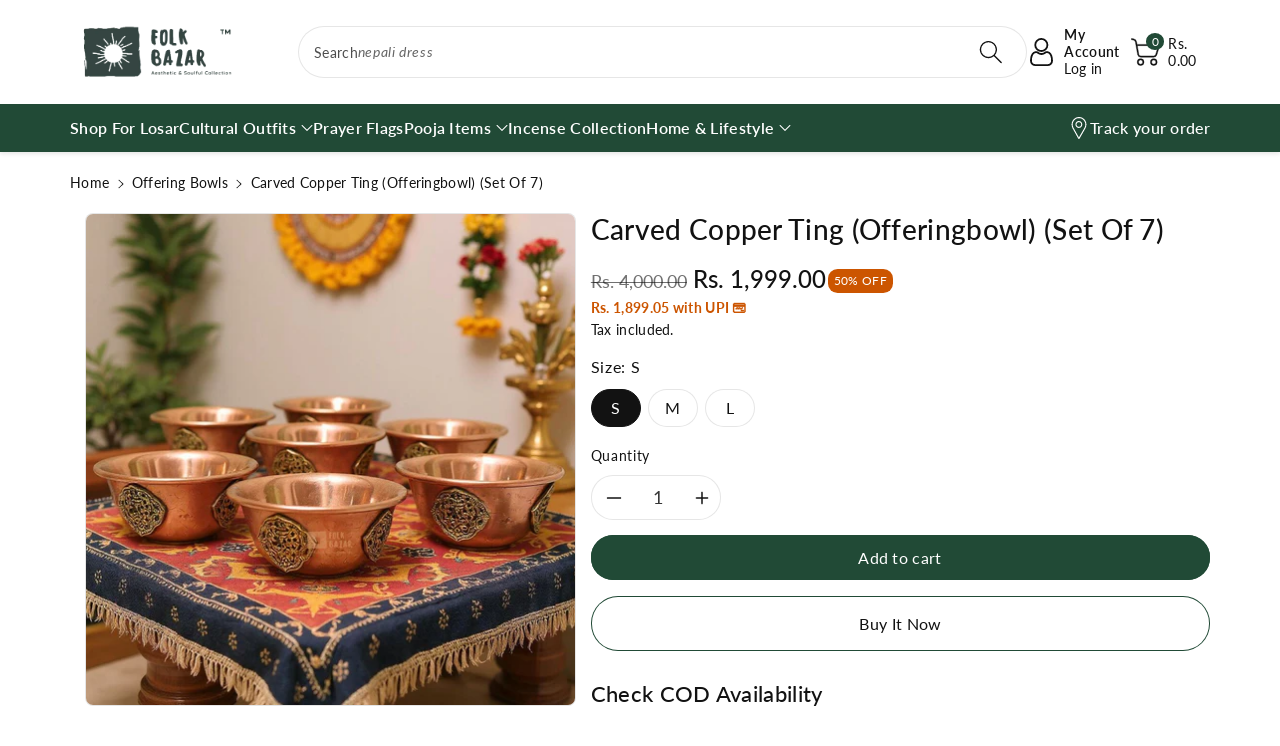

--- FILE ---
content_type: text/html; charset=utf-8
request_url: https://folkbazar.com/collections/water-tings-set-of-7/products/copper-ting-waterbowls-with-brass-carving-set-of-7
body_size: 55092
content:
<!doctype html>
<html class="no-js" lang="en">
  <head>
    <!-- Google tag (gtag.js) -->
    <script async src="https://www.googletagmanager.com/gtag/js?id=G-YCWZNNM8FN"></script>
    <script>
      window.dataLayer = window.dataLayer || [];
      function gtag(){dataLayer.push(arguments);}
      gtag('js', new Date());
      gtag('config', 'G-YCWZNNM8FN');
    </script>

    <!-- Gokwik theme code start -->
    <link rel="dns-prefetch" href="https://pdp.gokwik.co/">
    <link rel="dns-prefetch" href="https://api.gokwik.co">
    


  <script>
    window.gaTag = {ga4: ""}
    window.merchantInfo  = {
            mid: "19g6hm0f2d2ai",
            environment: "production",
            type: "merchantInfo",
      		storeId: "48153264285",
      		fbpixel: "1179769655908781",
          }
    var productFormSelector = '';
    var cart = {"note":null,"attributes":{},"original_total_price":0,"total_price":0,"total_discount":0,"total_weight":0.0,"item_count":0,"items":[],"requires_shipping":false,"currency":"INR","items_subtotal_price":0,"cart_level_discount_applications":[],"checkout_charge_amount":0}
    var templateName = 'product'
  </script>

  <script src="https://pdp.gokwik.co/merchant-integration/build/merchant.integration.js?v4" defer></script>
  <script>
  const getCountryData = async(element) =>{
  const getCountry = await fetch("/browsing_context_suggestions.json");
  const response = await getCountry.json();
  const res = response?.detected_values?.country_name;
    let css= ""
  if(res === 'India'){
     css = `
  .shopifycheckoutbtn{display:none;}
  `
  }else{
      css = `
  .gokwik-checkout{display:none !important;}
  #gokwik-buy-now{display:none !important;}
  `
  }
    const styleElement = document.createElement("style");
styleElement.textContent = css;
    document.head.appendChild(styleElement);
}
  getCountryData();
  </script>
  <script>
    if ('$' && '$' !== 'undefined') {
        const script = document.createElement('script');
        script.src = "https://www.googletagmanager.com/gtag/js?id=$";
        script.defer = true;
        document.head.appendChild(script);
        window.dataLayer = window.dataLayer || [];
        function gtag(){dataLayer.push(arguments);}
        gtag('js', new Date());
        gtag('config', , { 'groups': 'GA4','debug_mode':true });
    }
  </script>

  <script>
        window.addEventListener('gokwikLoaded', e => {
        var buyNowButton = document.getElementById('gokwik-buy-now');
    if (buyNowButton) {
        buyNowButton.disabled = false;
        buyNowButton.classList.remove('disabled');
    }
          var gokwikCheckoutButtons = document.querySelectorAll('.gokwik-checkout button');
    gokwikCheckoutButtons.forEach(function(button) {
        button.disabled = false;
        button.classList.remove('disabled');
    });
        //Do Not Touch This Line
        let clicked = false;
        let gokwikAdsID = "";
        const gokwikCheckoutEnable = (arrayOfElement) => {
          if (arrayOfElement.length === 0) return null;
          if (arrayOfElement.length > 1) {
            arrayOfElement.forEach(data => {
              if (data) {
                let targetElement = document.querySelectorAll(data);
                if (targetElement.length >= 1) {
                  targetElement.forEach(element => {

                    element.addEventListener("click", () => {
                      if (!clicked && gokwikAdsID) {
                        clicked = true;
                        gtag('event', 'conversion', {
                          'send_to': gokwikAdsID.toString().trim(),
                          'value': 0.0,
                          'currency': '',
                          'transaction_id': ''
                        });
                      }
                    });
                  });
                }
              }
            });
          }
        };
        gokwikCheckoutEnable(["#gokwik-buy-now",".gokwik-checkout button"])
        gokwikSdk.on('modal_closed', ()=>{
            clicked = false;
        })

        const targetElement = document.querySelector("body");
          function debounce(func, delay) {
            let timeoutId;
            return function () {
              const context = this;
              const args = arguments;
              clearTimeout(timeoutId);
              timeoutId = setTimeout(function () {
                func.apply(context, args);
              }, delay);
            };
          }

          const observer = new MutationObserver(() => {
           const addToCartButton = document.querySelector(".product-form__buttons button[name='add']");
    const gokwikBuyNowButton = document.getElementById('gokwik-buy-now');

    if (addToCartButton && addToCartButton.disabled) {
        gokwikBuyNowButton?.setAttribute('disabled', 'disabled');
    } else {
        gokwikBuyNowButton?.removeAttribute('disabled');
    }
            debouncedMyTimer();
          });

          const debouncedMyTimer = debounce(() => {
            observer.disconnect();
            //Do Not Touch this function

            gokwikCheckoutEnable(["#gokwik-buy-now",".gokwik-checkout button"])
            var gokwikCheckoutButtons = document.querySelectorAll('.gokwik-checkout button');
    gokwikCheckoutButtons.forEach(function(button) {
        button.disabled = false;
        button.classList.remove('disabled');
    });
            observer.observe(targetElement, { childList: true, subtree: true });
          }, 700);

          const config = { childList: true, subtree: true };
          observer.observe(targetElement, config);
        });
  </script>


<style>
    
    .gokwik-checkout {
      width: 100%;
      display: flex;
      justify-content: center;
      flex-direction: column;
      align-items: end;
      margin-bottom: 0px;
    }
    .gokwik-checkout button {
      max-width:100%;
      width: 100%;
      border: none;
      display: flex;
      justify-content: center;
      align-items: center;
      background: #224a35;
      position: relative;
      cursor: pointer;
      padding: 5px 10px;
      height:60px;
    }
    #gokwik-buy-now.disabled, .gokwik-disabled{
      opacity:0.5;
      cursor: not-allowed;
      }
      .gokwik-checkout button:focus {
      outline: none;
    }
    .gokwik-checkout button > span {
      display: flex;
    }
    .gokwik-checkout button > span.btn-text {
      display: flex;
      flex-direction: column;
      align-items: center;
    }
    .gokwik-checkout button > span.btn-text > span:last-child {
    	padding-top: 0px;
        font-size: 10px;
        line-height: 10px;
        text-transform: initial;
    }
    .gokwik-checkout button > span.btn-text > span:first-child {
       font-size: 16px;
    }
    .gokwik-checkout button > span.pay-opt-icon img:first-child {
      margin-right: 10px;
      margin-left: 10px;
    }
    /*   Additional */
    .gokwik-checkout button.disabled{
      opacity:0.5;
      cursor: not-allowed;
      }
    .gokwik-checkout button.disabled .addloadr#btn-loader{
       display: flex!important;
    }
      #gokwik-buy-now.disabled .addloadr#btn-loader{
       display: flex!important;
    }
        #gokwik-buy-now:disabled{
       cursor: not-allowed;
    }
  a.button.button--primary.btn-block {
      font-size: 16px;
  }



    

    
     #gokwik-buy-now {
       background: #224a35;
       width: 100%;
       color: #ffffff;
       cursor: pointer;
       line-height: 1;
       border: none;
       padding: 15px 10px;
       font-size: 16px;
        margin-bottom: 10px;
       position:relative;
       display: block !important;
     }


    
    /* Loader CSS */
      #btn-loader{
        display: none;
        position: absolute;
        top: 0;
        bottom: 0;
        left: 0;
        right: 0;
        justify-content: center;
        align-items: center;
        background:#224a35;
        border-radius: 50%;
      }

    .cir-loader,
    .cir-loader:after {
      border-radius: 50%;
      width: 35px;
      height: 35px;
    }
    .cir-loader {
      margin: 6px auto;
      font-size: 10px;
      position: relative;
      text-indent: -9999em;
      border-top: 0.5em solid rgba(255, 255, 255, 0.2);
      border-right: 0.5em solid rgba(255, 255, 255, 0.2);
      border-bottom: 0.5em solid rgba(255, 255, 255, 0.2);
      border-left: 0.5em solid #ffffff;
      -webkit-transform: translateZ(0);
      -ms-transform: translateZ(0);
      transform: translateZ(0);
      -webkit-animation: load8 1.1s infinite linear;
      animation: load8 1.1s infinite linear;
    }
    @-webkit-keyframes load8 {
      0% {
        -webkit-transform: rotate(0deg);
        transform: rotate(0deg);
      }
      100% {
        -webkit-transform: rotate(360deg);
        transform: rotate(360deg);
      }
    }
    @keyframes load8 {
      0% {
        -webkit-transform: rotate(0deg);
        transform: rotate(0deg);
      }
      100% {
        -webkit-transform: rotate(360deg);
        transform: rotate(360deg);
      }
    }
</style>

    <!-- Gokwik theme code End -->

    <meta charset="utf-8">
    <meta http-equiv="X-UA-Compatible" content="IE=edge">
<meta name="viewport" content="width=device-width, initial-scale=1.0, maximum-scale=1.0, user-scalable=no">
    <meta name="theme-color" content="">
    <link rel="canonical" href="https://folkbazar.com/products/copper-ting-waterbowls-with-brass-carving-set-of-7">
    <link rel="preconnect" href="https://cdn.shopify.com" crossorigin>
    <meta name="theme-color" content="#121212"><link rel="icon" type="image/png" href="//folkbazar.com/cdn/shop/files/Logo_cd82b1bf-f380-4c5f-a2c7-c34f17020e8b.png?crop=center&height=32&v=1665749278&width=32"><link rel="preconnect" href="https://fonts.shopifycdn.com" crossorigin><title>
      Carved Copper Ting (Offeringbowl) (Set of 7)
 &ndash; Folk Bazar</title>

    
      <meta name="description" content="Offering bowls are an auspicious item in Tibetan temples, shrines, and households. It is generally used for keeping offerings every morning which in a way brings merit and virtue to the particular beings. Substances such as salt, ghee, rice, fruits, incense, etc can be offered in these beautiful water bowls.">
    

    

<meta property="og:site_name" content="Folk Bazar">
<meta property="og:url" content="https://folkbazar.com/products/copper-ting-waterbowls-with-brass-carving-set-of-7">
<meta property="og:title" content="Carved Copper Ting (Offeringbowl) (Set of 7)">
<meta property="og:type" content="product">
<meta property="og:description" content="Offering bowls are an auspicious item in Tibetan temples, shrines, and households. It is generally used for keeping offerings every morning which in a way brings merit and virtue to the particular beings. Substances such as salt, ghee, rice, fruits, incense, etc can be offered in these beautiful water bowls."><meta property="og:image" content="http://folkbazar.com/cdn/shop/files/Carved_Copper_Ting_Offeringbowl_Set_of_7_c466d3bb-9176-4880-b0d2-d9ae7c79f996.jpg?v=1754647817">
  <meta property="og:image:secure_url" content="https://folkbazar.com/cdn/shop/files/Carved_Copper_Ting_Offeringbowl_Set_of_7_c466d3bb-9176-4880-b0d2-d9ae7c79f996.jpg?v=1754647817">
  <meta property="og:image:width" content="1280">
  <meta property="og:image:height" content="1280"><meta property="og:price:amount" content="1,999.00">
  <meta property="og:price:currency" content="INR"><meta name="twitter:site" content="@FolkBazarHQ/"><meta name="twitter:card" content="summary_large_image">
<meta name="twitter:title" content="Carved Copper Ting (Offeringbowl) (Set of 7)">
<meta name="twitter:description" content="Offering bowls are an auspicious item in Tibetan temples, shrines, and households. It is generally used for keeping offerings every morning which in a way brings merit and virtue to the particular beings. Substances such as salt, ghee, rice, fruits, incense, etc can be offered in these beautiful water bowls.">


    <script src="//folkbazar.com/cdn/shop/t/17/assets/constants.js?v=17748688612160318951726030069" defer="defer"></script>
    <script src="//folkbazar.com/cdn/shop/t/17/assets/pubsub.js?v=62018018568598906421726030069" defer="defer"></script>
    <script src="//folkbazar.com/cdn/shop/t/17/assets/global.js?v=82641084622426578141726030069" defer="defer"></script>
    <script>window.performance && window.performance.mark && window.performance.mark('shopify.content_for_header.start');</script><meta name="google-site-verification" content="RGFOytlhMLIxu7YDSQaw7jT7YbknzInMrKrxyb85PEU">
<meta name="facebook-domain-verification" content="1aigxeomlhz6pluut3cwivazk2cb6p">
<meta id="shopify-digital-wallet" name="shopify-digital-wallet" content="/48153264285/digital_wallets/dialog">
<link rel="alternate" hreflang="x-default" href="https://folkbazar.com/products/copper-ting-waterbowls-with-brass-carving-set-of-7">
<link rel="alternate" hreflang="en" href="https://folkbazar.com/products/copper-ting-waterbowls-with-brass-carving-set-of-7">
<link rel="alternate" hreflang="en-AU" href="https://folkbazar.com/en-au/products/copper-ting-waterbowls-with-brass-carving-set-of-7">
<link rel="alternate" hreflang="en-BT" href="https://folkbazar.com/en-bt/products/copper-ting-waterbowls-with-brass-carving-set-of-7">
<link rel="alternate" hreflang="en-CA" href="https://folkbazar.com/en-ca/products/copper-ting-waterbowls-with-brass-carving-set-of-7">
<link rel="alternate" hreflang="en-DK" href="https://folkbazar.com/en-dk/products/copper-ting-waterbowls-with-brass-carving-set-of-7">
<link rel="alternate" hreflang="en-DE" href="https://folkbazar.com/en-de/products/copper-ting-waterbowls-with-brass-carving-set-of-7">
<link rel="alternate" hreflang="en-NP" href="https://folkbazar.com/en-np/products/copper-ting-waterbowls-with-brass-carving-set-of-7">
<link rel="alternate" hreflang="en-NZ" href="https://folkbazar.com/en-nz/products/copper-ting-waterbowls-with-brass-carving-set-of-7">
<link rel="alternate" hreflang="en-SG" href="https://folkbazar.com/en-sg/products/copper-ting-waterbowls-with-brass-carving-set-of-7">
<link rel="alternate" hreflang="en-AE" href="https://folkbazar.com/en-ae/products/copper-ting-waterbowls-with-brass-carving-set-of-7">
<link rel="alternate" hreflang="en-GB" href="https://folkbazar.com/en-gb/products/copper-ting-waterbowls-with-brass-carving-set-of-7">
<link rel="alternate" hreflang="en-US" href="https://folkbazar.com/en-us/products/copper-ting-waterbowls-with-brass-carving-set-of-7">
<link rel="alternate" type="application/json+oembed" href="https://folkbazar.com/products/copper-ting-waterbowls-with-brass-carving-set-of-7.oembed">
<script async="async" src="/checkouts/internal/preloads.js?locale=en-IN"></script>
<script id="shopify-features" type="application/json">{"accessToken":"a4ad3ea89a7b2add643c95c92d367843","betas":["rich-media-storefront-analytics"],"domain":"folkbazar.com","predictiveSearch":true,"shopId":48153264285,"locale":"en"}</script>
<script>var Shopify = Shopify || {};
Shopify.shop = "folk-bazar.myshopify.com";
Shopify.locale = "en";
Shopify.currency = {"active":"INR","rate":"1.0"};
Shopify.country = "IN";
Shopify.theme = {"name":"Gokwik - 11th Sept","id":145227153654,"schema_name":"Viola","schema_version":"1.0.8","theme_store_id":1701,"role":"main"};
Shopify.theme.handle = "null";
Shopify.theme.style = {"id":null,"handle":null};
Shopify.cdnHost = "folkbazar.com/cdn";
Shopify.routes = Shopify.routes || {};
Shopify.routes.root = "/";</script>
<script type="module">!function(o){(o.Shopify=o.Shopify||{}).modules=!0}(window);</script>
<script>!function(o){function n(){var o=[];function n(){o.push(Array.prototype.slice.apply(arguments))}return n.q=o,n}var t=o.Shopify=o.Shopify||{};t.loadFeatures=n(),t.autoloadFeatures=n()}(window);</script>
<script id="shop-js-analytics" type="application/json">{"pageType":"product"}</script>
<script defer="defer" async type="module" src="//folkbazar.com/cdn/shopifycloud/shop-js/modules/v2/client.init-shop-cart-sync_BT-GjEfc.en.esm.js"></script>
<script defer="defer" async type="module" src="//folkbazar.com/cdn/shopifycloud/shop-js/modules/v2/chunk.common_D58fp_Oc.esm.js"></script>
<script defer="defer" async type="module" src="//folkbazar.com/cdn/shopifycloud/shop-js/modules/v2/chunk.modal_xMitdFEc.esm.js"></script>
<script type="module">
  await import("//folkbazar.com/cdn/shopifycloud/shop-js/modules/v2/client.init-shop-cart-sync_BT-GjEfc.en.esm.js");
await import("//folkbazar.com/cdn/shopifycloud/shop-js/modules/v2/chunk.common_D58fp_Oc.esm.js");
await import("//folkbazar.com/cdn/shopifycloud/shop-js/modules/v2/chunk.modal_xMitdFEc.esm.js");

  window.Shopify.SignInWithShop?.initShopCartSync?.({"fedCMEnabled":true,"windoidEnabled":true});

</script>
<script>(function() {
  var isLoaded = false;
  function asyncLoad() {
    if (isLoaded) return;
    isLoaded = true;
    var urls = ["https:\/\/sr-cdn.shiprocket.in\/sr-promise\/static\/uc.js?channel_id=4\u0026sr_company_id=800792\u0026shop=folk-bazar.myshopify.com"];
    for (var i = 0; i < urls.length; i++) {
      var s = document.createElement('script');
      s.type = 'text/javascript';
      s.async = true;
      s.src = urls[i];
      var x = document.getElementsByTagName('script')[0];
      x.parentNode.insertBefore(s, x);
    }
  };
  if(window.attachEvent) {
    window.attachEvent('onload', asyncLoad);
  } else {
    window.addEventListener('load', asyncLoad, false);
  }
})();</script>
<script id="__st">var __st={"a":48153264285,"offset":19800,"reqid":"cb2c9fd3-ea7d-4d59-883c-d5677711af6e-1769036673","pageurl":"folkbazar.com\/collections\/water-tings-set-of-7\/products\/copper-ting-waterbowls-with-brass-carving-set-of-7","u":"eda7e4bae815","p":"product","rtyp":"product","rid":5773767770269};</script>
<script>window.ShopifyPaypalV4VisibilityTracking = true;</script>
<script id="captcha-bootstrap">!function(){'use strict';const t='contact',e='account',n='new_comment',o=[[t,t],['blogs',n],['comments',n],[t,'customer']],c=[[e,'customer_login'],[e,'guest_login'],[e,'recover_customer_password'],[e,'create_customer']],r=t=>t.map((([t,e])=>`form[action*='/${t}']:not([data-nocaptcha='true']) input[name='form_type'][value='${e}']`)).join(','),a=t=>()=>t?[...document.querySelectorAll(t)].map((t=>t.form)):[];function s(){const t=[...o],e=r(t);return a(e)}const i='password',u='form_key',d=['recaptcha-v3-token','g-recaptcha-response','h-captcha-response',i],f=()=>{try{return window.sessionStorage}catch{return}},m='__shopify_v',_=t=>t.elements[u];function p(t,e,n=!1){try{const o=window.sessionStorage,c=JSON.parse(o.getItem(e)),{data:r}=function(t){const{data:e,action:n}=t;return t[m]||n?{data:e,action:n}:{data:t,action:n}}(c);for(const[e,n]of Object.entries(r))t.elements[e]&&(t.elements[e].value=n);n&&o.removeItem(e)}catch(o){console.error('form repopulation failed',{error:o})}}const l='form_type',E='cptcha';function T(t){t.dataset[E]=!0}const w=window,h=w.document,L='Shopify',v='ce_forms',y='captcha';let A=!1;((t,e)=>{const n=(g='f06e6c50-85a8-45c8-87d0-21a2b65856fe',I='https://cdn.shopify.com/shopifycloud/storefront-forms-hcaptcha/ce_storefront_forms_captcha_hcaptcha.v1.5.2.iife.js',D={infoText:'Protected by hCaptcha',privacyText:'Privacy',termsText:'Terms'},(t,e,n)=>{const o=w[L][v],c=o.bindForm;if(c)return c(t,g,e,D).then(n);var r;o.q.push([[t,g,e,D],n]),r=I,A||(h.body.append(Object.assign(h.createElement('script'),{id:'captcha-provider',async:!0,src:r})),A=!0)});var g,I,D;w[L]=w[L]||{},w[L][v]=w[L][v]||{},w[L][v].q=[],w[L][y]=w[L][y]||{},w[L][y].protect=function(t,e){n(t,void 0,e),T(t)},Object.freeze(w[L][y]),function(t,e,n,w,h,L){const[v,y,A,g]=function(t,e,n){const i=e?o:[],u=t?c:[],d=[...i,...u],f=r(d),m=r(i),_=r(d.filter((([t,e])=>n.includes(e))));return[a(f),a(m),a(_),s()]}(w,h,L),I=t=>{const e=t.target;return e instanceof HTMLFormElement?e:e&&e.form},D=t=>v().includes(t);t.addEventListener('submit',(t=>{const e=I(t);if(!e)return;const n=D(e)&&!e.dataset.hcaptchaBound&&!e.dataset.recaptchaBound,o=_(e),c=g().includes(e)&&(!o||!o.value);(n||c)&&t.preventDefault(),c&&!n&&(function(t){try{if(!f())return;!function(t){const e=f();if(!e)return;const n=_(t);if(!n)return;const o=n.value;o&&e.removeItem(o)}(t);const e=Array.from(Array(32),(()=>Math.random().toString(36)[2])).join('');!function(t,e){_(t)||t.append(Object.assign(document.createElement('input'),{type:'hidden',name:u})),t.elements[u].value=e}(t,e),function(t,e){const n=f();if(!n)return;const o=[...t.querySelectorAll(`input[type='${i}']`)].map((({name:t})=>t)),c=[...d,...o],r={};for(const[a,s]of new FormData(t).entries())c.includes(a)||(r[a]=s);n.setItem(e,JSON.stringify({[m]:1,action:t.action,data:r}))}(t,e)}catch(e){console.error('failed to persist form',e)}}(e),e.submit())}));const S=(t,e)=>{t&&!t.dataset[E]&&(n(t,e.some((e=>e===t))),T(t))};for(const o of['focusin','change'])t.addEventListener(o,(t=>{const e=I(t);D(e)&&S(e,y())}));const B=e.get('form_key'),M=e.get(l),P=B&&M;t.addEventListener('DOMContentLoaded',(()=>{const t=y();if(P)for(const e of t)e.elements[l].value===M&&p(e,B);[...new Set([...A(),...v().filter((t=>'true'===t.dataset.shopifyCaptcha))])].forEach((e=>S(e,t)))}))}(h,new URLSearchParams(w.location.search),n,t,e,['guest_login'])})(!0,!0)}();</script>
<script integrity="sha256-4kQ18oKyAcykRKYeNunJcIwy7WH5gtpwJnB7kiuLZ1E=" data-source-attribution="shopify.loadfeatures" defer="defer" src="//folkbazar.com/cdn/shopifycloud/storefront/assets/storefront/load_feature-a0a9edcb.js" crossorigin="anonymous"></script>
<script data-source-attribution="shopify.dynamic_checkout.dynamic.init">var Shopify=Shopify||{};Shopify.PaymentButton=Shopify.PaymentButton||{isStorefrontPortableWallets:!0,init:function(){window.Shopify.PaymentButton.init=function(){};var t=document.createElement("script");t.src="https://folkbazar.com/cdn/shopifycloud/portable-wallets/latest/portable-wallets.en.js",t.type="module",document.head.appendChild(t)}};
</script>
<script data-source-attribution="shopify.dynamic_checkout.buyer_consent">
  function portableWalletsHideBuyerConsent(e){var t=document.getElementById("shopify-buyer-consent"),n=document.getElementById("shopify-subscription-policy-button");t&&n&&(t.classList.add("hidden"),t.setAttribute("aria-hidden","true"),n.removeEventListener("click",e))}function portableWalletsShowBuyerConsent(e){var t=document.getElementById("shopify-buyer-consent"),n=document.getElementById("shopify-subscription-policy-button");t&&n&&(t.classList.remove("hidden"),t.removeAttribute("aria-hidden"),n.addEventListener("click",e))}window.Shopify?.PaymentButton&&(window.Shopify.PaymentButton.hideBuyerConsent=portableWalletsHideBuyerConsent,window.Shopify.PaymentButton.showBuyerConsent=portableWalletsShowBuyerConsent);
</script>
<script>
  function portableWalletsCleanup(e){e&&e.src&&console.error("Failed to load portable wallets script "+e.src);var t=document.querySelectorAll("shopify-accelerated-checkout .shopify-payment-button__skeleton, shopify-accelerated-checkout-cart .wallet-cart-button__skeleton"),e=document.getElementById("shopify-buyer-consent");for(let e=0;e<t.length;e++)t[e].remove();e&&e.remove()}function portableWalletsNotLoadedAsModule(e){e instanceof ErrorEvent&&"string"==typeof e.message&&e.message.includes("import.meta")&&"string"==typeof e.filename&&e.filename.includes("portable-wallets")&&(window.removeEventListener("error",portableWalletsNotLoadedAsModule),window.Shopify.PaymentButton.failedToLoad=e,"loading"===document.readyState?document.addEventListener("DOMContentLoaded",window.Shopify.PaymentButton.init):window.Shopify.PaymentButton.init())}window.addEventListener("error",portableWalletsNotLoadedAsModule);
</script>

<script type="module" src="https://folkbazar.com/cdn/shopifycloud/portable-wallets/latest/portable-wallets.en.js" onError="portableWalletsCleanup(this)" crossorigin="anonymous"></script>
<script nomodule>
  document.addEventListener("DOMContentLoaded", portableWalletsCleanup);
</script>

<script id='scb4127' type='text/javascript' async='' src='https://folkbazar.com/cdn/shopifycloud/privacy-banner/storefront-banner.js'></script><link id="shopify-accelerated-checkout-styles" rel="stylesheet" media="screen" href="https://folkbazar.com/cdn/shopifycloud/portable-wallets/latest/accelerated-checkout-backwards-compat.css" crossorigin="anonymous">
<style id="shopify-accelerated-checkout-cart">
        #shopify-buyer-consent {
  margin-top: 1em;
  display: inline-block;
  width: 100%;
}

#shopify-buyer-consent.hidden {
  display: none;
}

#shopify-subscription-policy-button {
  background: none;
  border: none;
  padding: 0;
  text-decoration: underline;
  font-size: inherit;
  cursor: pointer;
}

#shopify-subscription-policy-button::before {
  box-shadow: none;
}

      </style>
<script id="sections-script" data-sections="product-recommendations,header,footer" defer="defer" src="//folkbazar.com/cdn/shop/t/17/compiled_assets/scripts.js?v=3818"></script>
<script>window.performance && window.performance.mark && window.performance.mark('shopify.content_for_header.end');</script>


    <style data-shopify>
        @font-face {
  font-family: Lato;
  font-weight: 400;
  font-style: normal;
  font-display: swap;
  src: url("//folkbazar.com/cdn/fonts/lato/lato_n4.c3b93d431f0091c8be23185e15c9d1fee1e971c5.woff2") format("woff2"),
       url("//folkbazar.com/cdn/fonts/lato/lato_n4.d5c00c781efb195594fd2fd4ad04f7882949e327.woff") format("woff");
}


        @font-face {
  font-family: Lato;
  font-weight: 500;
  font-style: normal;
  font-display: swap;
  src: url("//folkbazar.com/cdn/fonts/lato/lato_n5.b2fec044fbe05725e71d90882e5f3b21dae2efbd.woff2") format("woff2"),
       url("//folkbazar.com/cdn/fonts/lato/lato_n5.f25a9a5c73ff9372e69074488f99e8ac702b5447.woff") format("woff");
}

        @font-face {
  font-family: Lato;
  font-weight: 600;
  font-style: normal;
  font-display: swap;
  src: url("//folkbazar.com/cdn/fonts/lato/lato_n6.38d0e3b23b74a60f769c51d1df73fac96c580d59.woff2") format("woff2"),
       url("//folkbazar.com/cdn/fonts/lato/lato_n6.3365366161bdcc36a3f97cfbb23954d8c4bf4079.woff") format("woff");
}

        @font-face {
  font-family: Lato;
  font-weight: 700;
  font-style: normal;
  font-display: swap;
  src: url("//folkbazar.com/cdn/fonts/lato/lato_n7.900f219bc7337bc57a7a2151983f0a4a4d9d5dcf.woff2") format("woff2"),
       url("//folkbazar.com/cdn/fonts/lato/lato_n7.a55c60751adcc35be7c4f8a0313f9698598612ee.woff") format("woff");
}


        @font-face {
  font-family: Lato;
  font-weight: 400;
  font-style: italic;
  font-display: swap;
  src: url("//folkbazar.com/cdn/fonts/lato/lato_i4.09c847adc47c2fefc3368f2e241a3712168bc4b6.woff2") format("woff2"),
       url("//folkbazar.com/cdn/fonts/lato/lato_i4.3c7d9eb6c1b0a2bf62d892c3ee4582b016d0f30c.woff") format("woff");
}

        @font-face {
  font-family: Lato;
  font-weight: 700;
  font-style: italic;
  font-display: swap;
  src: url("//folkbazar.com/cdn/fonts/lato/lato_i7.16ba75868b37083a879b8dd9f2be44e067dfbf92.woff2") format("woff2"),
       url("//folkbazar.com/cdn/fonts/lato/lato_i7.4c07c2b3b7e64ab516aa2f2081d2bb0366b9dce8.woff") format("woff");
}

        @font-face {
  font-family: Lato;
  font-weight: 500;
  font-style: normal;
  font-display: swap;
  src: url("//folkbazar.com/cdn/fonts/lato/lato_n5.b2fec044fbe05725e71d90882e5f3b21dae2efbd.woff2") format("woff2"),
       url("//folkbazar.com/cdn/fonts/lato/lato_n5.f25a9a5c73ff9372e69074488f99e8ac702b5447.woff") format("woff");
}


        :root {

          --font-body-family: Lato, sans-serif;
          --font-header-family: Lato, sans-serif;
          --font-body-style: normal;

          --font-body-weight: 400;
          --font-body-weight-medium: 500;
          --font-body-weight-semibold: 600;
          --font-body-weight-bold: 700;

          --font-heading-family: Lato, sans-serif;
          --font-heading-style: normal;
          --font-heading-weight: 500;


          --color-wbmaincolors-text: #214a36;
          --color-wbprogscolor: #428e6c;

          --font-body-scale: 1.0;
          --font-heading-scale: 1.0;

          --color-base-text: 18, 18, 18;
          --color-shadow: 18, 18, 18;
          --color-base-background-1: 255, 255, 255;
          --color-base-background-2: 243, 243, 243;
          --color-base-solid-button-labels: 255, 255, 255;
          --accent-1-color-text: 255, 255, 255;
          --accent-2-color-text: 0, 0, 0;
          --accent-3-color-text: 255, 255, 255;
          --color-base-outline-button-labels: 0, 0, 0;
          --color-base-accent-1: 33, 74, 54;
          --color-base-accent-2: 255, 255, 255;
          --color-base-accent-3: 0, 0, 0;
          --payment-terms-background-color: #ffffff;

          --gradient-base-background-1: #ffffff;
          --gradient-base-background-2: #f3f3f3;
          --gradient-base-accent-1: #214a36;
          --gradient-base-accent-2: #ffffff;
          --gradient-base-accent-3: #000000;

          --media-padding: px;
          --media-border-opacity: 0.1;
          --media-border-width: 1px;
          --media-radius: 8px;
          --media-shadow-opacity: 0.0;
          --media-shadow-horizontal-offset: 0px;
          --media-shadow-vertical-offset: 0px;
          --media-shadow-blur-radius: 0px;

          --page-width: 1600px;
          --page-width-margin: 0rem;

          --card-image-padding: 0.0rem;
          --card-corner-radius: 0.8rem;
          --card-text-alignment: left;
          --card-border-width: 0.1rem;
          --card-border-opacity: 0.1;
          --card-shadow-opacity: 0.0;
          --card-shadow-horizontal-offset: 0.0rem;
          --card-shadow-vertical-offset: 0.0rem;
          --card-shadow-blur-radius: 0.0rem;

          --badge-corner-radius: 0.6rem;
          --wbspace-badge: 4px;

          --popup-border-width: 1px;
          --popup-border-opacity: 0.1;
          --popup-corner-radius: 8px;
          --popup-shadow-opacity: 0.0;
          --popup-shadow-horizontal-offset: 0px;
          --popup-shadow-vertical-offset: 0px;
          --popup-shadow-blur-radius: 0px;

          --drawer-border-width: 1px;
          --drawer-border-opacity: 0.1;
          --drawer-shadow-opacity: 0.1;
          --drawer-shadow-horizontal-offset: 0px;
          --drawer-shadow-vertical-offset: 0px;
          --drawer-shadow-blur-radius: 0px;

          --spacing-sections-desktop: px;
          --spacing-sections-mobile: 20px;

          --grid-desktop-vertical-spacing: 28px;
          --grid-desktop-horizontal-spacing: 28px;
          --grid-mobile-vertical-spacing: 14px;
          --grid-mobile-horizontal-spacing: 14px;

          --text-boxes-border-opacity: 0.1;
          --text-boxes-border-width: 0px;
          --text-boxes-radius: 8px;
          --text-boxes-shadow-opacity: 0.0;
          --text-boxes-shadow-horizontal-offset: 0px;
          --text-boxes-shadow-vertical-offset: 0px;
          --text-boxes-shadow-blur-radius: 0px;

          --custom-radius: 8px;
          --buttons-radius: 40px;
          --buttons-radius-outset: 41px;
          --buttons-border-width: 1px;
          --buttons-border-opacity: 1.0;
          --buttons-shadow-opacity: 0.0;
          --buttons-shadow-horizontal-offset: 0px;
          --buttons-shadow-vertical-offset: 0px;
          --buttons-shadow-blur-radius: 0px;
          --buttons-border-offset: 0.3px;

          --inputs-radius: 40px;
          --inputs-border-width: 1px;
          --inputs-border-opacity: 0.1;
          --inputs-shadow-opacity: 0.0;
          --inputs-shadow-horizontal-offset: 0px;
          --inputs-margin-offset: 0px;
          --inputs-shadow-vertical-offset: 0px;
          --inputs-shadow-blur-radius: 0px;
          --inputs-radius-outset: 41px;

          --variant-pills-radius: 40px;
          --variant-pills-border-width: 1px;
          --variant-pills-border-opacity: 0.1;
          --variant-pills-shadow-opacity: 0.0;
          --variant-pills-shadow-horizontal-offset: 0px;
          --variant-pills-shadow-vertical-offset: 0px;
          --variant-pills-shadow-blur-radius: 0px;

          --badge-font: 10px;

          --sale-bg-color: #2e9b3f;
          --sale-text-color: #ffffff;

          --percentage-sale-bg-color: #ffb700;
          --percentage-sale-text-color: #ffffff;

          --new-bg-color: #2e9b3f;
          --new-text-color: #ffffff;

          --soldout-bg-color: #df2c21;
          --soldout-text-color: #ffffff;

        }

        *,
        *::before,
        *::after {
          box-sizing: inherit;
      }

      html {
          box-sizing: border-box;
          height: 100%;
      }

      body{
          font-size: calc(var(--font-body-scale) * 14px);
          font-family: var(--font-body-family);
          font-style: var(--font-body-style);
          font-weight: var(--font-body-weight);
          line-height: 1.5;
          letter-spacing: .3px;
          color: rgb(var(--color-foreground));
      }
      svg {
          width: 14px;
          height: 14px;
          transition: .3s ease;
          vertical-align: middle;
      }
    </style>

    <link href="//folkbazar.com/cdn/shop/t/17/assets/base.css?v=22177962444565938171766822907" rel="stylesheet" type="text/css" media="all" />
    <link href="//folkbazar.com/cdn/shop/t/17/assets/component-list-menu.css?v=102819228290493718791726030069" rel="stylesheet" type="text/css" media="all" />
    <link rel="stylesheet" href="//folkbazar.com/cdn/shop/t/17/assets/magnific-popup.css?v=71226386142689933261726030069" media="print" onload="this.media='all'">
    <link rel="stylesheet" href="//folkbazar.com/cdn/shop/t/17/assets/wbquickview.css?v=88935994750031793641726030069" media="print" onload="this.media='all'">
    <noscript><link href="//folkbazar.com/cdn/shop/t/17/assets/magnific-popup.css?v=71226386142689933261726030069" rel="stylesheet" type="text/css" media="all" /></noscript>
    <noscript><link href="//folkbazar.com/cdn/shop/t/17/assets/wbquickview.css?v=88935994750031793641726030069" rel="stylesheet" type="text/css" media="all" /></noscript><link rel="preload" as="font" href="//folkbazar.com/cdn/fonts/lato/lato_n4.c3b93d431f0091c8be23185e15c9d1fee1e971c5.woff2" type="font/woff2" crossorigin><link rel="preload" as="font" href="//folkbazar.com/cdn/fonts/lato/lato_n5.b2fec044fbe05725e71d90882e5f3b21dae2efbd.woff2" type="font/woff2" crossorigin><link
        rel="stylesheet"
        href="//folkbazar.com/cdn/shop/t/17/assets/component-predictive-search.css?v=123723086027194349581726030069"
        media="print"
        onload="this.media='all'"
      ><script>
      document.documentElement.className = document.documentElement.className.replace('no-js', 'js');
      if (Shopify.designMode) {
        document.documentElement.classList.add('shopify-design-mode');
      }
    </script>

    <!-- begin-boost-pfs-filter-css -->

    <!-- end-boost-pfs-filter-css -->
  <!-- BEGIN app block: shopify://apps/judge-me-reviews/blocks/judgeme_core/61ccd3b1-a9f2-4160-9fe9-4fec8413e5d8 --><!-- Start of Judge.me Core -->






<link rel="dns-prefetch" href="https://cdnwidget.judge.me">
<link rel="dns-prefetch" href="https://cdn.judge.me">
<link rel="dns-prefetch" href="https://cdn1.judge.me">
<link rel="dns-prefetch" href="https://api.judge.me">

<script data-cfasync='false' class='jdgm-settings-script'>window.jdgmSettings={"pagination":5,"disable_web_reviews":false,"badge_no_review_text":"No reviews","badge_n_reviews_text":"{{ n }} review/reviews","hide_badge_preview_if_no_reviews":true,"badge_hide_text":false,"enforce_center_preview_badge":false,"widget_title":"Customer Reviews","widget_open_form_text":"Write a review","widget_close_form_text":"Cancel review","widget_refresh_page_text":"Refresh page","widget_summary_text":"Based on {{ number_of_reviews }} review/reviews","widget_no_review_text":"Be the first to write a review","widget_name_field_text":"Display name","widget_verified_name_field_text":"Verified Name (public)","widget_name_placeholder_text":"Display name","widget_required_field_error_text":"This field is required.","widget_email_field_text":"Email address","widget_verified_email_field_text":"Verified Email (private, can not be edited)","widget_email_placeholder_text":"Your email address","widget_email_field_error_text":"Please enter a valid email address.","widget_rating_field_text":"Rating","widget_review_title_field_text":"Review Title","widget_review_title_placeholder_text":"Give your review a title","widget_review_body_field_text":"Review content","widget_review_body_placeholder_text":"Start writing here...","widget_pictures_field_text":"Picture/Video (optional)","widget_submit_review_text":"Submit Review","widget_submit_verified_review_text":"Submit Verified Review","widget_submit_success_msg_with_auto_publish":"Thank you! Please refresh the page in a few moments to see your review. You can remove or edit your review by logging into \u003ca href='https://judge.me/login' target='_blank' rel='nofollow noopener'\u003eJudge.me\u003c/a\u003e","widget_submit_success_msg_no_auto_publish":"Thank you! Your review will be published as soon as it is approved by the shop admin. You can remove or edit your review by logging into \u003ca href='https://judge.me/login' target='_blank' rel='nofollow noopener'\u003eJudge.me\u003c/a\u003e","widget_show_default_reviews_out_of_total_text":"Showing {{ n_reviews_shown }} out of {{ n_reviews }} reviews.","widget_show_all_link_text":"Show all","widget_show_less_link_text":"Show less","widget_author_said_text":"{{ reviewer_name }} said:","widget_days_text":"{{ n }} days ago","widget_weeks_text":"{{ n }} week/weeks ago","widget_months_text":"{{ n }} month/months ago","widget_years_text":"{{ n }} year/years ago","widget_yesterday_text":"Yesterday","widget_today_text":"Today","widget_replied_text":"\u003e\u003e {{ shop_name }} replied:","widget_read_more_text":"Read more","widget_reviewer_name_as_initial":"","widget_rating_filter_color":"#fbcd0a","widget_rating_filter_see_all_text":"See all reviews","widget_sorting_most_recent_text":"Most Recent","widget_sorting_highest_rating_text":"Highest Rating","widget_sorting_lowest_rating_text":"Lowest Rating","widget_sorting_with_pictures_text":"Only Pictures","widget_sorting_most_helpful_text":"Most Helpful","widget_open_question_form_text":"Ask a question","widget_reviews_subtab_text":"Reviews","widget_questions_subtab_text":"Questions","widget_question_label_text":"Question","widget_answer_label_text":"Answer","widget_question_placeholder_text":"Write your question here","widget_submit_question_text":"Submit Question","widget_question_submit_success_text":"Thank you for your question! We will notify you once it gets answered.","verified_badge_text":"Verified","verified_badge_bg_color":"","verified_badge_text_color":"","verified_badge_placement":"left-of-reviewer-name","widget_review_max_height":"","widget_hide_border":false,"widget_social_share":false,"widget_thumb":false,"widget_review_location_show":false,"widget_location_format":"","all_reviews_include_out_of_store_products":true,"all_reviews_out_of_store_text":"(out of store)","all_reviews_pagination":100,"all_reviews_product_name_prefix_text":"about","enable_review_pictures":true,"enable_question_anwser":false,"widget_theme":"default","review_date_format":"dd/mm/yyyy","default_sort_method":"most-recent","widget_product_reviews_subtab_text":"Product Reviews","widget_shop_reviews_subtab_text":"Shop Reviews","widget_other_products_reviews_text":"Reviews for other products","widget_store_reviews_subtab_text":"Store reviews","widget_no_store_reviews_text":"This store hasn't received any reviews yet","widget_web_restriction_product_reviews_text":"This product hasn't received any reviews yet","widget_no_items_text":"No items found","widget_show_more_text":"Show more","widget_write_a_store_review_text":"Write a Store Review","widget_other_languages_heading":"Reviews in Other Languages","widget_translate_review_text":"Translate review to {{ language }}","widget_translating_review_text":"Translating...","widget_show_original_translation_text":"Show original ({{ language }})","widget_translate_review_failed_text":"Review couldn't be translated.","widget_translate_review_retry_text":"Retry","widget_translate_review_try_again_later_text":"Try again later","show_product_url_for_grouped_product":false,"widget_sorting_pictures_first_text":"Pictures First","show_pictures_on_all_rev_page_mobile":false,"show_pictures_on_all_rev_page_desktop":false,"floating_tab_hide_mobile_install_preference":false,"floating_tab_button_name":"★ Reviews","floating_tab_title":"Let customers speak for us","floating_tab_button_color":"","floating_tab_button_background_color":"","floating_tab_url":"","floating_tab_url_enabled":false,"floating_tab_tab_style":"text","all_reviews_text_badge_text":"Customers rate us {{ shop.metafields.judgeme.all_reviews_rating | round: 1 }}/5 based on {{ shop.metafields.judgeme.all_reviews_count }} reviews.","all_reviews_text_badge_text_branded_style":"{{ shop.metafields.judgeme.all_reviews_rating | round: 1 }} out of 5 stars based on {{ shop.metafields.judgeme.all_reviews_count }} reviews","is_all_reviews_text_badge_a_link":false,"show_stars_for_all_reviews_text_badge":false,"all_reviews_text_badge_url":"","all_reviews_text_style":"text","all_reviews_text_color_style":"judgeme_brand_color","all_reviews_text_color":"#108474","all_reviews_text_show_jm_brand":true,"featured_carousel_show_header":true,"featured_carousel_title":"Let customers speak for us","testimonials_carousel_title":"Customers are saying","videos_carousel_title":"Real customer stories","cards_carousel_title":"Customers are saying","featured_carousel_count_text":"from {{ n }} reviews","featured_carousel_add_link_to_all_reviews_page":false,"featured_carousel_url":"","featured_carousel_show_images":true,"featured_carousel_autoslide_interval":5,"featured_carousel_arrows_on_the_sides":false,"featured_carousel_height":250,"featured_carousel_width":80,"featured_carousel_image_size":0,"featured_carousel_image_height":250,"featured_carousel_arrow_color":"#eeeeee","verified_count_badge_style":"vintage","verified_count_badge_orientation":"horizontal","verified_count_badge_color_style":"judgeme_brand_color","verified_count_badge_color":"#108474","is_verified_count_badge_a_link":false,"verified_count_badge_url":"","verified_count_badge_show_jm_brand":true,"widget_rating_preset_default":5,"widget_first_sub_tab":"product-reviews","widget_show_histogram":true,"widget_histogram_use_custom_color":false,"widget_pagination_use_custom_color":false,"widget_star_use_custom_color":false,"widget_verified_badge_use_custom_color":false,"widget_write_review_use_custom_color":false,"picture_reminder_submit_button":"Upload Pictures","enable_review_videos":false,"mute_video_by_default":false,"widget_sorting_videos_first_text":"Videos First","widget_review_pending_text":"Pending","featured_carousel_items_for_large_screen":3,"social_share_options_order":"Facebook,Twitter","remove_microdata_snippet":true,"disable_json_ld":false,"enable_json_ld_products":false,"preview_badge_show_question_text":false,"preview_badge_no_question_text":"No questions","preview_badge_n_question_text":"{{ number_of_questions }} question/questions","qa_badge_show_icon":false,"qa_badge_position":"same-row","remove_judgeme_branding":false,"widget_add_search_bar":false,"widget_search_bar_placeholder":"Search","widget_sorting_verified_only_text":"Verified only","featured_carousel_theme":"default","featured_carousel_show_rating":true,"featured_carousel_show_title":true,"featured_carousel_show_body":true,"featured_carousel_show_date":false,"featured_carousel_show_reviewer":true,"featured_carousel_show_product":false,"featured_carousel_header_background_color":"#108474","featured_carousel_header_text_color":"#ffffff","featured_carousel_name_product_separator":"reviewed","featured_carousel_full_star_background":"#108474","featured_carousel_empty_star_background":"#dadada","featured_carousel_vertical_theme_background":"#f9fafb","featured_carousel_verified_badge_enable":false,"featured_carousel_verified_badge_color":"#108474","featured_carousel_border_style":"round","featured_carousel_review_line_length_limit":3,"featured_carousel_more_reviews_button_text":"Read more reviews","featured_carousel_view_product_button_text":"View product","all_reviews_page_load_reviews_on":"scroll","all_reviews_page_load_more_text":"Load More Reviews","disable_fb_tab_reviews":false,"enable_ajax_cdn_cache":false,"widget_advanced_speed_features":5,"widget_public_name_text":"displayed publicly like","default_reviewer_name":"John Smith","default_reviewer_name_has_non_latin":true,"widget_reviewer_anonymous":"Anonymous","medals_widget_title":"Judge.me Review Medals","medals_widget_background_color":"#f9fafb","medals_widget_position":"footer_all_pages","medals_widget_border_color":"#f9fafb","medals_widget_verified_text_position":"left","medals_widget_use_monochromatic_version":false,"medals_widget_elements_color":"#108474","show_reviewer_avatar":true,"widget_invalid_yt_video_url_error_text":"Not a YouTube video URL","widget_max_length_field_error_text":"Please enter no more than {0} characters.","widget_show_country_flag":false,"widget_show_collected_via_shop_app":true,"widget_verified_by_shop_badge_style":"light","widget_verified_by_shop_text":"Verified by Shop","widget_show_photo_gallery":false,"widget_load_with_code_splitting":true,"widget_ugc_install_preference":false,"widget_ugc_title":"Made by us, Shared by you","widget_ugc_subtitle":"Tag us to see your picture featured in our page","widget_ugc_arrows_color":"#ffffff","widget_ugc_primary_button_text":"Buy Now","widget_ugc_primary_button_background_color":"#108474","widget_ugc_primary_button_text_color":"#ffffff","widget_ugc_primary_button_border_width":"0","widget_ugc_primary_button_border_style":"none","widget_ugc_primary_button_border_color":"#108474","widget_ugc_primary_button_border_radius":"25","widget_ugc_secondary_button_text":"Load More","widget_ugc_secondary_button_background_color":"#ffffff","widget_ugc_secondary_button_text_color":"#108474","widget_ugc_secondary_button_border_width":"2","widget_ugc_secondary_button_border_style":"solid","widget_ugc_secondary_button_border_color":"#108474","widget_ugc_secondary_button_border_radius":"25","widget_ugc_reviews_button_text":"View Reviews","widget_ugc_reviews_button_background_color":"#ffffff","widget_ugc_reviews_button_text_color":"#108474","widget_ugc_reviews_button_border_width":"2","widget_ugc_reviews_button_border_style":"solid","widget_ugc_reviews_button_border_color":"#108474","widget_ugc_reviews_button_border_radius":"25","widget_ugc_reviews_button_link_to":"judgeme-reviews-page","widget_ugc_show_post_date":true,"widget_ugc_max_width":"800","widget_rating_metafield_value_type":true,"widget_primary_color":"#344542","widget_enable_secondary_color":false,"widget_secondary_color":"#edf5f5","widget_summary_average_rating_text":"{{ average_rating }} out of 5","widget_media_grid_title":"Customer photos \u0026 videos","widget_media_grid_see_more_text":"See more","widget_round_style":false,"widget_show_product_medals":true,"widget_verified_by_judgeme_text":"Verified by Judge.me","widget_show_store_medals":true,"widget_verified_by_judgeme_text_in_store_medals":"Verified by Judge.me","widget_media_field_exceed_quantity_message":"Sorry, we can only accept {{ max_media }} for one review.","widget_media_field_exceed_limit_message":"{{ file_name }} is too large, please select a {{ media_type }} less than {{ size_limit }}MB.","widget_review_submitted_text":"Review Submitted!","widget_question_submitted_text":"Question Submitted!","widget_close_form_text_question":"Cancel","widget_write_your_answer_here_text":"Write your answer here","widget_enabled_branded_link":true,"widget_show_collected_by_judgeme":true,"widget_reviewer_name_color":"","widget_write_review_text_color":"","widget_write_review_bg_color":"","widget_collected_by_judgeme_text":"collected by Judge.me","widget_pagination_type":"standard","widget_load_more_text":"Load More","widget_load_more_color":"#108474","widget_full_review_text":"Full Review","widget_read_more_reviews_text":"Read More Reviews","widget_read_questions_text":"Read Questions","widget_questions_and_answers_text":"Questions \u0026 Answers","widget_verified_by_text":"Verified by","widget_verified_text":"Verified","widget_number_of_reviews_text":"{{ number_of_reviews }} reviews","widget_back_button_text":"Back","widget_next_button_text":"Next","widget_custom_forms_filter_button":"Filters","custom_forms_style":"horizontal","widget_show_review_information":false,"how_reviews_are_collected":"How reviews are collected?","widget_show_review_keywords":false,"widget_gdpr_statement":"How we use your data: We'll only contact you about the review you left, and only if necessary. By submitting your review, you agree to Judge.me's \u003ca href='https://judge.me/terms' target='_blank' rel='nofollow noopener'\u003eterms\u003c/a\u003e, \u003ca href='https://judge.me/privacy' target='_blank' rel='nofollow noopener'\u003eprivacy\u003c/a\u003e and \u003ca href='https://judge.me/content-policy' target='_blank' rel='nofollow noopener'\u003econtent\u003c/a\u003e policies.","widget_multilingual_sorting_enabled":false,"widget_translate_review_content_enabled":false,"widget_translate_review_content_method":"manual","popup_widget_review_selection":"automatically_with_pictures","popup_widget_round_border_style":true,"popup_widget_show_title":true,"popup_widget_show_body":true,"popup_widget_show_reviewer":false,"popup_widget_show_product":true,"popup_widget_show_pictures":true,"popup_widget_use_review_picture":true,"popup_widget_show_on_home_page":true,"popup_widget_show_on_product_page":true,"popup_widget_show_on_collection_page":true,"popup_widget_show_on_cart_page":true,"popup_widget_position":"bottom_left","popup_widget_first_review_delay":5,"popup_widget_duration":5,"popup_widget_interval":5,"popup_widget_review_count":5,"popup_widget_hide_on_mobile":true,"review_snippet_widget_round_border_style":true,"review_snippet_widget_card_color":"#FFFFFF","review_snippet_widget_slider_arrows_background_color":"#FFFFFF","review_snippet_widget_slider_arrows_color":"#000000","review_snippet_widget_star_color":"#108474","show_product_variant":false,"all_reviews_product_variant_label_text":"Variant: ","widget_show_verified_branding":false,"widget_ai_summary_title":"Customers say","widget_ai_summary_disclaimer":"AI-powered review summary based on recent customer reviews","widget_show_ai_summary":false,"widget_show_ai_summary_bg":false,"widget_show_review_title_input":true,"redirect_reviewers_invited_via_email":"review_widget","request_store_review_after_product_review":false,"request_review_other_products_in_order":false,"review_form_color_scheme":"default","review_form_corner_style":"square","review_form_star_color":{},"review_form_text_color":"#333333","review_form_background_color":"#ffffff","review_form_field_background_color":"#fafafa","review_form_button_color":{},"review_form_button_text_color":"#ffffff","review_form_modal_overlay_color":"#000000","review_content_screen_title_text":"How would you rate this product?","review_content_introduction_text":"We would love it if you would share a bit about your experience.","store_review_form_title_text":"How would you rate this store?","store_review_form_introduction_text":"We would love it if you would share a bit about your experience.","show_review_guidance_text":true,"one_star_review_guidance_text":"Poor","five_star_review_guidance_text":"Great","customer_information_screen_title_text":"About you","customer_information_introduction_text":"Please tell us more about you.","custom_questions_screen_title_text":"Your experience in more detail","custom_questions_introduction_text":"Here are a few questions to help us understand more about your experience.","review_submitted_screen_title_text":"Thanks for your review!","review_submitted_screen_thank_you_text":"We are processing it and it will appear on the store soon.","review_submitted_screen_email_verification_text":"Please confirm your email by clicking the link we just sent you. This helps us keep reviews authentic.","review_submitted_request_store_review_text":"Would you like to share your experience of shopping with us?","review_submitted_review_other_products_text":"Would you like to review these products?","store_review_screen_title_text":"Would you like to share your experience of shopping with us?","store_review_introduction_text":"We value your feedback and use it to improve. Please share any thoughts or suggestions you have.","reviewer_media_screen_title_picture_text":"Share a picture","reviewer_media_introduction_picture_text":"Upload a photo to support your review.","reviewer_media_screen_title_video_text":"Share a video","reviewer_media_introduction_video_text":"Upload a video to support your review.","reviewer_media_screen_title_picture_or_video_text":"Share a picture or video","reviewer_media_introduction_picture_or_video_text":"Upload a photo or video to support your review.","reviewer_media_youtube_url_text":"Paste your Youtube URL here","advanced_settings_next_step_button_text":"Next","advanced_settings_close_review_button_text":"Close","modal_write_review_flow":false,"write_review_flow_required_text":"Required","write_review_flow_privacy_message_text":"We respect your privacy.","write_review_flow_anonymous_text":"Post review as anonymous","write_review_flow_visibility_text":"This won't be visible to other customers.","write_review_flow_multiple_selection_help_text":"Select as many as you like","write_review_flow_single_selection_help_text":"Select one option","write_review_flow_required_field_error_text":"This field is required","write_review_flow_invalid_email_error_text":"Please enter a valid email address","write_review_flow_max_length_error_text":"Max. {{ max_length }} characters.","write_review_flow_media_upload_text":"\u003cb\u003eClick to upload\u003c/b\u003e or drag and drop","write_review_flow_gdpr_statement":"We'll only contact you about your review if necessary. By submitting your review, you agree to our \u003ca href='https://judge.me/terms' target='_blank' rel='nofollow noopener'\u003eterms and conditions\u003c/a\u003e and \u003ca href='https://judge.me/privacy' target='_blank' rel='nofollow noopener'\u003eprivacy policy\u003c/a\u003e.","rating_only_reviews_enabled":false,"show_negative_reviews_help_screen":false,"new_review_flow_help_screen_rating_threshold":3,"negative_review_resolution_screen_title_text":"Tell us more","negative_review_resolution_text":"Your experience matters to us. If there were issues with your purchase, we're here to help. Feel free to reach out to us, we'd love the opportunity to make things right.","negative_review_resolution_button_text":"Contact us","negative_review_resolution_proceed_with_review_text":"Leave a review","negative_review_resolution_subject":"Issue with purchase from {{ shop_name }}.{{ order_name }}","preview_badge_collection_page_install_status":false,"widget_review_custom_css":"","preview_badge_custom_css":"","preview_badge_stars_count":"5-stars","featured_carousel_custom_css":"","floating_tab_custom_css":"","all_reviews_widget_custom_css":"","medals_widget_custom_css":"","verified_badge_custom_css":"","all_reviews_text_custom_css":"","transparency_badges_collected_via_store_invite":false,"transparency_badges_from_another_provider":false,"transparency_badges_collected_from_store_visitor":false,"transparency_badges_collected_by_verified_review_provider":false,"transparency_badges_earned_reward":false,"transparency_badges_collected_via_store_invite_text":"Review collected via store invitation","transparency_badges_from_another_provider_text":"Review collected from another provider","transparency_badges_collected_from_store_visitor_text":"Review collected from a store visitor","transparency_badges_written_in_google_text":"Review written in Google","transparency_badges_written_in_etsy_text":"Review written in Etsy","transparency_badges_written_in_shop_app_text":"Review written in Shop App","transparency_badges_earned_reward_text":"Review earned a reward for future purchase","product_review_widget_per_page":10,"widget_store_review_label_text":"Review about the store","checkout_comment_extension_title_on_product_page":"Customer Comments","checkout_comment_extension_num_latest_comment_show":5,"checkout_comment_extension_format":"name_and_timestamp","checkout_comment_customer_name":"last_initial","checkout_comment_comment_notification":true,"preview_badge_collection_page_install_preference":false,"preview_badge_home_page_install_preference":false,"preview_badge_product_page_install_preference":false,"review_widget_install_preference":"","review_carousel_install_preference":false,"floating_reviews_tab_install_preference":"none","verified_reviews_count_badge_install_preference":false,"all_reviews_text_install_preference":false,"review_widget_best_location":false,"judgeme_medals_install_preference":false,"review_widget_revamp_enabled":false,"review_widget_qna_enabled":false,"review_widget_header_theme":"minimal","review_widget_widget_title_enabled":true,"review_widget_header_text_size":"medium","review_widget_header_text_weight":"regular","review_widget_average_rating_style":"compact","review_widget_bar_chart_enabled":true,"review_widget_bar_chart_type":"numbers","review_widget_bar_chart_style":"standard","review_widget_expanded_media_gallery_enabled":false,"review_widget_reviews_section_theme":"standard","review_widget_image_style":"thumbnails","review_widget_review_image_ratio":"square","review_widget_stars_size":"medium","review_widget_verified_badge":"standard_text","review_widget_review_title_text_size":"medium","review_widget_review_text_size":"medium","review_widget_review_text_length":"medium","review_widget_number_of_columns_desktop":3,"review_widget_carousel_transition_speed":5,"review_widget_custom_questions_answers_display":"always","review_widget_button_text_color":"#FFFFFF","review_widget_text_color":"#000000","review_widget_lighter_text_color":"#7B7B7B","review_widget_corner_styling":"soft","review_widget_review_word_singular":"review","review_widget_review_word_plural":"reviews","review_widget_voting_label":"Helpful?","review_widget_shop_reply_label":"Reply from {{ shop_name }}:","review_widget_filters_title":"Filters","qna_widget_question_word_singular":"Question","qna_widget_question_word_plural":"Questions","qna_widget_answer_reply_label":"Answer from {{ answerer_name }}:","qna_content_screen_title_text":"Ask a question about this product","qna_widget_question_required_field_error_text":"Please enter your question.","qna_widget_flow_gdpr_statement":"We'll only contact you about your question if necessary. By submitting your question, you agree to our \u003ca href='https://judge.me/terms' target='_blank' rel='nofollow noopener'\u003eterms and conditions\u003c/a\u003e and \u003ca href='https://judge.me/privacy' target='_blank' rel='nofollow noopener'\u003eprivacy policy\u003c/a\u003e.","qna_widget_question_submitted_text":"Thanks for your question!","qna_widget_close_form_text_question":"Close","qna_widget_question_submit_success_text":"We’ll notify you by email when your question is answered.","all_reviews_widget_v2025_enabled":false,"all_reviews_widget_v2025_header_theme":"default","all_reviews_widget_v2025_widget_title_enabled":true,"all_reviews_widget_v2025_header_text_size":"medium","all_reviews_widget_v2025_header_text_weight":"regular","all_reviews_widget_v2025_average_rating_style":"compact","all_reviews_widget_v2025_bar_chart_enabled":true,"all_reviews_widget_v2025_bar_chart_type":"numbers","all_reviews_widget_v2025_bar_chart_style":"standard","all_reviews_widget_v2025_expanded_media_gallery_enabled":false,"all_reviews_widget_v2025_show_store_medals":true,"all_reviews_widget_v2025_show_photo_gallery":true,"all_reviews_widget_v2025_show_review_keywords":false,"all_reviews_widget_v2025_show_ai_summary":false,"all_reviews_widget_v2025_show_ai_summary_bg":false,"all_reviews_widget_v2025_add_search_bar":false,"all_reviews_widget_v2025_default_sort_method":"most-recent","all_reviews_widget_v2025_reviews_per_page":10,"all_reviews_widget_v2025_reviews_section_theme":"default","all_reviews_widget_v2025_image_style":"thumbnails","all_reviews_widget_v2025_review_image_ratio":"square","all_reviews_widget_v2025_stars_size":"medium","all_reviews_widget_v2025_verified_badge":"bold_badge","all_reviews_widget_v2025_review_title_text_size":"medium","all_reviews_widget_v2025_review_text_size":"medium","all_reviews_widget_v2025_review_text_length":"medium","all_reviews_widget_v2025_number_of_columns_desktop":3,"all_reviews_widget_v2025_carousel_transition_speed":5,"all_reviews_widget_v2025_custom_questions_answers_display":"always","all_reviews_widget_v2025_show_product_variant":false,"all_reviews_widget_v2025_show_reviewer_avatar":true,"all_reviews_widget_v2025_reviewer_name_as_initial":"","all_reviews_widget_v2025_review_location_show":false,"all_reviews_widget_v2025_location_format":"","all_reviews_widget_v2025_show_country_flag":false,"all_reviews_widget_v2025_verified_by_shop_badge_style":"light","all_reviews_widget_v2025_social_share":false,"all_reviews_widget_v2025_social_share_options_order":"Facebook,Twitter,LinkedIn,Pinterest","all_reviews_widget_v2025_pagination_type":"standard","all_reviews_widget_v2025_button_text_color":"#FFFFFF","all_reviews_widget_v2025_text_color":"#000000","all_reviews_widget_v2025_lighter_text_color":"#7B7B7B","all_reviews_widget_v2025_corner_styling":"soft","all_reviews_widget_v2025_title":"Customer reviews","all_reviews_widget_v2025_ai_summary_title":"Customers say about this store","all_reviews_widget_v2025_no_review_text":"Be the first to write a review","platform":"shopify","branding_url":"https://app.judge.me/reviews/stores/folkbazar.com","branding_text":"Powered by Judge.me","locale":"en","reply_name":"Folk Bazar","widget_version":"3.0","footer":true,"autopublish":true,"review_dates":true,"enable_custom_form":false,"shop_use_review_site":true,"shop_locale":"en","enable_multi_locales_translations":true,"show_review_title_input":true,"review_verification_email_status":"always","can_be_branded":true,"reply_name_text":"Folk Bazar"};</script> <style class='jdgm-settings-style'>.jdgm-xx{left:0}:root{--jdgm-primary-color: #344542;--jdgm-secondary-color: rgba(52,69,66,0.1);--jdgm-star-color: #344542;--jdgm-write-review-text-color: white;--jdgm-write-review-bg-color: #344542;--jdgm-paginate-color: #344542;--jdgm-border-radius: 0;--jdgm-reviewer-name-color: #344542}.jdgm-histogram__bar-content{background-color:#344542}.jdgm-rev[data-verified-buyer=true] .jdgm-rev__icon.jdgm-rev__icon:after,.jdgm-rev__buyer-badge.jdgm-rev__buyer-badge{color:white;background-color:#344542}.jdgm-review-widget--small .jdgm-gallery.jdgm-gallery .jdgm-gallery__thumbnail-link:nth-child(8) .jdgm-gallery__thumbnail-wrapper.jdgm-gallery__thumbnail-wrapper:before{content:"See more"}@media only screen and (min-width: 768px){.jdgm-gallery.jdgm-gallery .jdgm-gallery__thumbnail-link:nth-child(8) .jdgm-gallery__thumbnail-wrapper.jdgm-gallery__thumbnail-wrapper:before{content:"See more"}}.jdgm-prev-badge[data-average-rating='0.00']{display:none !important}.jdgm-author-all-initials{display:none !important}.jdgm-author-last-initial{display:none !important}.jdgm-rev-widg__title{visibility:hidden}.jdgm-rev-widg__summary-text{visibility:hidden}.jdgm-prev-badge__text{visibility:hidden}.jdgm-rev__prod-link-prefix:before{content:'about'}.jdgm-rev__variant-label:before{content:'Variant: '}.jdgm-rev__out-of-store-text:before{content:'(out of store)'}@media only screen and (min-width: 768px){.jdgm-rev__pics .jdgm-rev_all-rev-page-picture-separator,.jdgm-rev__pics .jdgm-rev__product-picture{display:none}}@media only screen and (max-width: 768px){.jdgm-rev__pics .jdgm-rev_all-rev-page-picture-separator,.jdgm-rev__pics .jdgm-rev__product-picture{display:none}}.jdgm-preview-badge[data-template="product"]{display:none !important}.jdgm-preview-badge[data-template="collection"]{display:none !important}.jdgm-preview-badge[data-template="index"]{display:none !important}.jdgm-review-widget[data-from-snippet="true"]{display:none !important}.jdgm-verified-count-badget[data-from-snippet="true"]{display:none !important}.jdgm-carousel-wrapper[data-from-snippet="true"]{display:none !important}.jdgm-all-reviews-text[data-from-snippet="true"]{display:none !important}.jdgm-medals-section[data-from-snippet="true"]{display:none !important}.jdgm-ugc-media-wrapper[data-from-snippet="true"]{display:none !important}.jdgm-rev__transparency-badge[data-badge-type="review_collected_via_store_invitation"]{display:none !important}.jdgm-rev__transparency-badge[data-badge-type="review_collected_from_another_provider"]{display:none !important}.jdgm-rev__transparency-badge[data-badge-type="review_collected_from_store_visitor"]{display:none !important}.jdgm-rev__transparency-badge[data-badge-type="review_written_in_etsy"]{display:none !important}.jdgm-rev__transparency-badge[data-badge-type="review_written_in_google_business"]{display:none !important}.jdgm-rev__transparency-badge[data-badge-type="review_written_in_shop_app"]{display:none !important}.jdgm-rev__transparency-badge[data-badge-type="review_earned_for_future_purchase"]{display:none !important}.jdgm-review-snippet-widget .jdgm-rev-snippet-widget__cards-container .jdgm-rev-snippet-card{border-radius:8px;background:#fff}.jdgm-review-snippet-widget .jdgm-rev-snippet-widget__cards-container .jdgm-rev-snippet-card__rev-rating .jdgm-star{color:#108474}.jdgm-review-snippet-widget .jdgm-rev-snippet-widget__prev-btn,.jdgm-review-snippet-widget .jdgm-rev-snippet-widget__next-btn{border-radius:50%;background:#fff}.jdgm-review-snippet-widget .jdgm-rev-snippet-widget__prev-btn>svg,.jdgm-review-snippet-widget .jdgm-rev-snippet-widget__next-btn>svg{fill:#000}.jdgm-full-rev-modal.rev-snippet-widget .jm-mfp-container .jm-mfp-content,.jdgm-full-rev-modal.rev-snippet-widget .jm-mfp-container .jdgm-full-rev__icon,.jdgm-full-rev-modal.rev-snippet-widget .jm-mfp-container .jdgm-full-rev__pic-img,.jdgm-full-rev-modal.rev-snippet-widget .jm-mfp-container .jdgm-full-rev__reply{border-radius:8px}.jdgm-full-rev-modal.rev-snippet-widget .jm-mfp-container .jdgm-full-rev[data-verified-buyer="true"] .jdgm-full-rev__icon::after{border-radius:8px}.jdgm-full-rev-modal.rev-snippet-widget .jm-mfp-container .jdgm-full-rev .jdgm-rev__buyer-badge{border-radius:calc( 8px / 2 )}.jdgm-full-rev-modal.rev-snippet-widget .jm-mfp-container .jdgm-full-rev .jdgm-full-rev__replier::before{content:'Folk Bazar'}.jdgm-full-rev-modal.rev-snippet-widget .jm-mfp-container .jdgm-full-rev .jdgm-full-rev__product-button{border-radius:calc( 8px * 6 )}
</style> <style class='jdgm-settings-style'></style>

  
  
  
  <style class='jdgm-miracle-styles'>
  @-webkit-keyframes jdgm-spin{0%{-webkit-transform:rotate(0deg);-ms-transform:rotate(0deg);transform:rotate(0deg)}100%{-webkit-transform:rotate(359deg);-ms-transform:rotate(359deg);transform:rotate(359deg)}}@keyframes jdgm-spin{0%{-webkit-transform:rotate(0deg);-ms-transform:rotate(0deg);transform:rotate(0deg)}100%{-webkit-transform:rotate(359deg);-ms-transform:rotate(359deg);transform:rotate(359deg)}}@font-face{font-family:'JudgemeStar';src:url("[data-uri]") format("woff");font-weight:normal;font-style:normal}.jdgm-star{font-family:'JudgemeStar';display:inline !important;text-decoration:none !important;padding:0 4px 0 0 !important;margin:0 !important;font-weight:bold;opacity:1;-webkit-font-smoothing:antialiased;-moz-osx-font-smoothing:grayscale}.jdgm-star:hover{opacity:1}.jdgm-star:last-of-type{padding:0 !important}.jdgm-star.jdgm--on:before{content:"\e000"}.jdgm-star.jdgm--off:before{content:"\e001"}.jdgm-star.jdgm--half:before{content:"\e002"}.jdgm-widget *{margin:0;line-height:1.4;-webkit-box-sizing:border-box;-moz-box-sizing:border-box;box-sizing:border-box;-webkit-overflow-scrolling:touch}.jdgm-hidden{display:none !important;visibility:hidden !important}.jdgm-temp-hidden{display:none}.jdgm-spinner{width:40px;height:40px;margin:auto;border-radius:50%;border-top:2px solid #eee;border-right:2px solid #eee;border-bottom:2px solid #eee;border-left:2px solid #ccc;-webkit-animation:jdgm-spin 0.8s infinite linear;animation:jdgm-spin 0.8s infinite linear}.jdgm-prev-badge{display:block !important}

</style>


  
  
   


<script data-cfasync='false' class='jdgm-script'>
!function(e){window.jdgm=window.jdgm||{},jdgm.CDN_HOST="https://cdnwidget.judge.me/",jdgm.CDN_HOST_ALT="https://cdn2.judge.me/cdn/widget_frontend/",jdgm.API_HOST="https://api.judge.me/",jdgm.CDN_BASE_URL="https://cdn.shopify.com/extensions/019be17e-f3a5-7af8-ad6f-79a9f502fb85/judgeme-extensions-305/assets/",
jdgm.docReady=function(d){(e.attachEvent?"complete"===e.readyState:"loading"!==e.readyState)?
setTimeout(d,0):e.addEventListener("DOMContentLoaded",d)},jdgm.loadCSS=function(d,t,o,a){
!o&&jdgm.loadCSS.requestedUrls.indexOf(d)>=0||(jdgm.loadCSS.requestedUrls.push(d),
(a=e.createElement("link")).rel="stylesheet",a.class="jdgm-stylesheet",a.media="nope!",
a.href=d,a.onload=function(){this.media="all",t&&setTimeout(t)},e.body.appendChild(a))},
jdgm.loadCSS.requestedUrls=[],jdgm.loadJS=function(e,d){var t=new XMLHttpRequest;
t.onreadystatechange=function(){4===t.readyState&&(Function(t.response)(),d&&d(t.response))},
t.open("GET",e),t.onerror=function(){if(e.indexOf(jdgm.CDN_HOST)===0&&jdgm.CDN_HOST_ALT!==jdgm.CDN_HOST){var f=e.replace(jdgm.CDN_HOST,jdgm.CDN_HOST_ALT);jdgm.loadJS(f,d)}},t.send()},jdgm.docReady((function(){(window.jdgmLoadCSS||e.querySelectorAll(
".jdgm-widget, .jdgm-all-reviews-page").length>0)&&(jdgmSettings.widget_load_with_code_splitting?
parseFloat(jdgmSettings.widget_version)>=3?jdgm.loadCSS(jdgm.CDN_HOST+"widget_v3/base.css"):
jdgm.loadCSS(jdgm.CDN_HOST+"widget/base.css"):jdgm.loadCSS(jdgm.CDN_HOST+"shopify_v2.css"),
jdgm.loadJS(jdgm.CDN_HOST+"loa"+"der.js"))}))}(document);
</script>
<noscript><link rel="stylesheet" type="text/css" media="all" href="https://cdnwidget.judge.me/shopify_v2.css"></noscript>

<!-- BEGIN app snippet: theme_fix_tags --><script>
  (function() {
    var jdgmThemeFixes = null;
    if (!jdgmThemeFixes) return;
    var thisThemeFix = jdgmThemeFixes[Shopify.theme.id];
    if (!thisThemeFix) return;

    if (thisThemeFix.html) {
      document.addEventListener("DOMContentLoaded", function() {
        var htmlDiv = document.createElement('div');
        htmlDiv.classList.add('jdgm-theme-fix-html');
        htmlDiv.innerHTML = thisThemeFix.html;
        document.body.append(htmlDiv);
      });
    };

    if (thisThemeFix.css) {
      var styleTag = document.createElement('style');
      styleTag.classList.add('jdgm-theme-fix-style');
      styleTag.innerHTML = thisThemeFix.css;
      document.head.append(styleTag);
    };

    if (thisThemeFix.js) {
      var scriptTag = document.createElement('script');
      scriptTag.classList.add('jdgm-theme-fix-script');
      scriptTag.innerHTML = thisThemeFix.js;
      document.head.append(scriptTag);
    };
  })();
</script>
<!-- END app snippet -->
<!-- End of Judge.me Core -->



<!-- END app block --><script src="https://cdn.shopify.com/extensions/019be17e-f3a5-7af8-ad6f-79a9f502fb85/judgeme-extensions-305/assets/loader.js" type="text/javascript" defer="defer"></script>
<link href="https://monorail-edge.shopifysvc.com" rel="dns-prefetch">
<script>(function(){if ("sendBeacon" in navigator && "performance" in window) {try {var session_token_from_headers = performance.getEntriesByType('navigation')[0].serverTiming.find(x => x.name == '_s').description;} catch {var session_token_from_headers = undefined;}var session_cookie_matches = document.cookie.match(/_shopify_s=([^;]*)/);var session_token_from_cookie = session_cookie_matches && session_cookie_matches.length === 2 ? session_cookie_matches[1] : "";var session_token = session_token_from_headers || session_token_from_cookie || "";function handle_abandonment_event(e) {var entries = performance.getEntries().filter(function(entry) {return /monorail-edge.shopifysvc.com/.test(entry.name);});if (!window.abandonment_tracked && entries.length === 0) {window.abandonment_tracked = true;var currentMs = Date.now();var navigation_start = performance.timing.navigationStart;var payload = {shop_id: 48153264285,url: window.location.href,navigation_start,duration: currentMs - navigation_start,session_token,page_type: "product"};window.navigator.sendBeacon("https://monorail-edge.shopifysvc.com/v1/produce", JSON.stringify({schema_id: "online_store_buyer_site_abandonment/1.1",payload: payload,metadata: {event_created_at_ms: currentMs,event_sent_at_ms: currentMs}}));}}window.addEventListener('pagehide', handle_abandonment_event);}}());</script>
<script id="web-pixels-manager-setup">(function e(e,d,r,n,o){if(void 0===o&&(o={}),!Boolean(null===(a=null===(i=window.Shopify)||void 0===i?void 0:i.analytics)||void 0===a?void 0:a.replayQueue)){var i,a;window.Shopify=window.Shopify||{};var t=window.Shopify;t.analytics=t.analytics||{};var s=t.analytics;s.replayQueue=[],s.publish=function(e,d,r){return s.replayQueue.push([e,d,r]),!0};try{self.performance.mark("wpm:start")}catch(e){}var l=function(){var e={modern:/Edge?\/(1{2}[4-9]|1[2-9]\d|[2-9]\d{2}|\d{4,})\.\d+(\.\d+|)|Firefox\/(1{2}[4-9]|1[2-9]\d|[2-9]\d{2}|\d{4,})\.\d+(\.\d+|)|Chrom(ium|e)\/(9{2}|\d{3,})\.\d+(\.\d+|)|(Maci|X1{2}).+ Version\/(15\.\d+|(1[6-9]|[2-9]\d|\d{3,})\.\d+)([,.]\d+|)( \(\w+\)|)( Mobile\/\w+|) Safari\/|Chrome.+OPR\/(9{2}|\d{3,})\.\d+\.\d+|(CPU[ +]OS|iPhone[ +]OS|CPU[ +]iPhone|CPU IPhone OS|CPU iPad OS)[ +]+(15[._]\d+|(1[6-9]|[2-9]\d|\d{3,})[._]\d+)([._]\d+|)|Android:?[ /-](13[3-9]|1[4-9]\d|[2-9]\d{2}|\d{4,})(\.\d+|)(\.\d+|)|Android.+Firefox\/(13[5-9]|1[4-9]\d|[2-9]\d{2}|\d{4,})\.\d+(\.\d+|)|Android.+Chrom(ium|e)\/(13[3-9]|1[4-9]\d|[2-9]\d{2}|\d{4,})\.\d+(\.\d+|)|SamsungBrowser\/([2-9]\d|\d{3,})\.\d+/,legacy:/Edge?\/(1[6-9]|[2-9]\d|\d{3,})\.\d+(\.\d+|)|Firefox\/(5[4-9]|[6-9]\d|\d{3,})\.\d+(\.\d+|)|Chrom(ium|e)\/(5[1-9]|[6-9]\d|\d{3,})\.\d+(\.\d+|)([\d.]+$|.*Safari\/(?![\d.]+ Edge\/[\d.]+$))|(Maci|X1{2}).+ Version\/(10\.\d+|(1[1-9]|[2-9]\d|\d{3,})\.\d+)([,.]\d+|)( \(\w+\)|)( Mobile\/\w+|) Safari\/|Chrome.+OPR\/(3[89]|[4-9]\d|\d{3,})\.\d+\.\d+|(CPU[ +]OS|iPhone[ +]OS|CPU[ +]iPhone|CPU IPhone OS|CPU iPad OS)[ +]+(10[._]\d+|(1[1-9]|[2-9]\d|\d{3,})[._]\d+)([._]\d+|)|Android:?[ /-](13[3-9]|1[4-9]\d|[2-9]\d{2}|\d{4,})(\.\d+|)(\.\d+|)|Mobile Safari.+OPR\/([89]\d|\d{3,})\.\d+\.\d+|Android.+Firefox\/(13[5-9]|1[4-9]\d|[2-9]\d{2}|\d{4,})\.\d+(\.\d+|)|Android.+Chrom(ium|e)\/(13[3-9]|1[4-9]\d|[2-9]\d{2}|\d{4,})\.\d+(\.\d+|)|Android.+(UC? ?Browser|UCWEB|U3)[ /]?(15\.([5-9]|\d{2,})|(1[6-9]|[2-9]\d|\d{3,})\.\d+)\.\d+|SamsungBrowser\/(5\.\d+|([6-9]|\d{2,})\.\d+)|Android.+MQ{2}Browser\/(14(\.(9|\d{2,})|)|(1[5-9]|[2-9]\d|\d{3,})(\.\d+|))(\.\d+|)|K[Aa][Ii]OS\/(3\.\d+|([4-9]|\d{2,})\.\d+)(\.\d+|)/},d=e.modern,r=e.legacy,n=navigator.userAgent;return n.match(d)?"modern":n.match(r)?"legacy":"unknown"}(),u="modern"===l?"modern":"legacy",c=(null!=n?n:{modern:"",legacy:""})[u],f=function(e){return[e.baseUrl,"/wpm","/b",e.hashVersion,"modern"===e.buildTarget?"m":"l",".js"].join("")}({baseUrl:d,hashVersion:r,buildTarget:u}),m=function(e){var d=e.version,r=e.bundleTarget,n=e.surface,o=e.pageUrl,i=e.monorailEndpoint;return{emit:function(e){var a=e.status,t=e.errorMsg,s=(new Date).getTime(),l=JSON.stringify({metadata:{event_sent_at_ms:s},events:[{schema_id:"web_pixels_manager_load/3.1",payload:{version:d,bundle_target:r,page_url:o,status:a,surface:n,error_msg:t},metadata:{event_created_at_ms:s}}]});if(!i)return console&&console.warn&&console.warn("[Web Pixels Manager] No Monorail endpoint provided, skipping logging."),!1;try{return self.navigator.sendBeacon.bind(self.navigator)(i,l)}catch(e){}var u=new XMLHttpRequest;try{return u.open("POST",i,!0),u.setRequestHeader("Content-Type","text/plain"),u.send(l),!0}catch(e){return console&&console.warn&&console.warn("[Web Pixels Manager] Got an unhandled error while logging to Monorail."),!1}}}}({version:r,bundleTarget:l,surface:e.surface,pageUrl:self.location.href,monorailEndpoint:e.monorailEndpoint});try{o.browserTarget=l,function(e){var d=e.src,r=e.async,n=void 0===r||r,o=e.onload,i=e.onerror,a=e.sri,t=e.scriptDataAttributes,s=void 0===t?{}:t,l=document.createElement("script"),u=document.querySelector("head"),c=document.querySelector("body");if(l.async=n,l.src=d,a&&(l.integrity=a,l.crossOrigin="anonymous"),s)for(var f in s)if(Object.prototype.hasOwnProperty.call(s,f))try{l.dataset[f]=s[f]}catch(e){}if(o&&l.addEventListener("load",o),i&&l.addEventListener("error",i),u)u.appendChild(l);else{if(!c)throw new Error("Did not find a head or body element to append the script");c.appendChild(l)}}({src:f,async:!0,onload:function(){if(!function(){var e,d;return Boolean(null===(d=null===(e=window.Shopify)||void 0===e?void 0:e.analytics)||void 0===d?void 0:d.initialized)}()){var d=window.webPixelsManager.init(e)||void 0;if(d){var r=window.Shopify.analytics;r.replayQueue.forEach((function(e){var r=e[0],n=e[1],o=e[2];d.publishCustomEvent(r,n,o)})),r.replayQueue=[],r.publish=d.publishCustomEvent,r.visitor=d.visitor,r.initialized=!0}}},onerror:function(){return m.emit({status:"failed",errorMsg:"".concat(f," has failed to load")})},sri:function(e){var d=/^sha384-[A-Za-z0-9+/=]+$/;return"string"==typeof e&&d.test(e)}(c)?c:"",scriptDataAttributes:o}),m.emit({status:"loading"})}catch(e){m.emit({status:"failed",errorMsg:(null==e?void 0:e.message)||"Unknown error"})}}})({shopId: 48153264285,storefrontBaseUrl: "https://folkbazar.com",extensionsBaseUrl: "https://extensions.shopifycdn.com/cdn/shopifycloud/web-pixels-manager",monorailEndpoint: "https://monorail-edge.shopifysvc.com/unstable/produce_batch",surface: "storefront-renderer",enabledBetaFlags: ["2dca8a86"],webPixelsConfigList: [{"id":"980353270","configuration":"{\"webPixelName\":\"Judge.me\"}","eventPayloadVersion":"v1","runtimeContext":"STRICT","scriptVersion":"34ad157958823915625854214640f0bf","type":"APP","apiClientId":683015,"privacyPurposes":["ANALYTICS"],"dataSharingAdjustments":{"protectedCustomerApprovalScopes":["read_customer_email","read_customer_name","read_customer_personal_data","read_customer_phone"]}},{"id":"529236214","configuration":"{\"config\":\"{\\\"google_tag_ids\\\":[\\\"G-YCWZNNM8FN\\\",\\\"AW-475593752\\\",\\\"GT-TNH48BJ\\\",\\\"G-G5MRDKV1W2\\\"],\\\"target_country\\\":\\\"IN\\\",\\\"gtag_events\\\":[{\\\"type\\\":\\\"search\\\",\\\"action_label\\\":[\\\"G-YCWZNNM8FN\\\",\\\"AW-475593752\\\/suAfCLGs5OoBEJj44-IB\\\",\\\"G-G5MRDKV1W2\\\"]},{\\\"type\\\":\\\"begin_checkout\\\",\\\"action_label\\\":[\\\"G-YCWZNNM8FN\\\",\\\"AW-475593752\\\/Uxs9CK6s5OoBEJj44-IB\\\",\\\"G-G5MRDKV1W2\\\"]},{\\\"type\\\":\\\"view_item\\\",\\\"action_label\\\":[\\\"G-YCWZNNM8FN\\\",\\\"AW-475593752\\\/02DICKis5OoBEJj44-IB\\\",\\\"MC-FQSF8MMN2F\\\",\\\"G-G5MRDKV1W2\\\"]},{\\\"type\\\":\\\"purchase\\\",\\\"action_label\\\":[\\\"G-YCWZNNM8FN\\\",\\\"AW-475593752\\\/E93ECK2r5OoBEJj44-IB\\\",\\\"MC-FQSF8MMN2F\\\",\\\"G-G5MRDKV1W2\\\"]},{\\\"type\\\":\\\"page_view\\\",\\\"action_label\\\":[\\\"G-YCWZNNM8FN\\\",\\\"AW-475593752\\\/IoxaCKqr5OoBEJj44-IB\\\",\\\"MC-FQSF8MMN2F\\\",\\\"G-G5MRDKV1W2\\\"]},{\\\"type\\\":\\\"add_payment_info\\\",\\\"action_label\\\":[\\\"G-YCWZNNM8FN\\\",\\\"AW-475593752\\\/d1_RCLSs5OoBEJj44-IB\\\",\\\"G-G5MRDKV1W2\\\"]},{\\\"type\\\":\\\"add_to_cart\\\",\\\"action_label\\\":[\\\"G-YCWZNNM8FN\\\",\\\"AW-475593752\\\/wwkyCKus5OoBEJj44-IB\\\",\\\"G-G5MRDKV1W2\\\"]}],\\\"enable_monitoring_mode\\\":false}\"}","eventPayloadVersion":"v1","runtimeContext":"OPEN","scriptVersion":"b2a88bafab3e21179ed38636efcd8a93","type":"APP","apiClientId":1780363,"privacyPurposes":[],"dataSharingAdjustments":{"protectedCustomerApprovalScopes":["read_customer_address","read_customer_email","read_customer_name","read_customer_personal_data","read_customer_phone"]}},{"id":"240582902","configuration":"{\"pixel_id\":\"1179769655908781\",\"pixel_type\":\"facebook_pixel\",\"metaapp_system_user_token\":\"-\"}","eventPayloadVersion":"v1","runtimeContext":"OPEN","scriptVersion":"ca16bc87fe92b6042fbaa3acc2fbdaa6","type":"APP","apiClientId":2329312,"privacyPurposes":["ANALYTICS","MARKETING","SALE_OF_DATA"],"dataSharingAdjustments":{"protectedCustomerApprovalScopes":["read_customer_address","read_customer_email","read_customer_name","read_customer_personal_data","read_customer_phone"]}},{"id":"shopify-app-pixel","configuration":"{}","eventPayloadVersion":"v1","runtimeContext":"STRICT","scriptVersion":"0450","apiClientId":"shopify-pixel","type":"APP","privacyPurposes":["ANALYTICS","MARKETING"]},{"id":"shopify-custom-pixel","eventPayloadVersion":"v1","runtimeContext":"LAX","scriptVersion":"0450","apiClientId":"shopify-pixel","type":"CUSTOM","privacyPurposes":["ANALYTICS","MARKETING"]}],isMerchantRequest: false,initData: {"shop":{"name":"Folk Bazar","paymentSettings":{"currencyCode":"INR"},"myshopifyDomain":"folk-bazar.myshopify.com","countryCode":"IN","storefrontUrl":"https:\/\/folkbazar.com"},"customer":null,"cart":null,"checkout":null,"productVariants":[{"price":{"amount":1999.0,"currencyCode":"INR"},"product":{"title":"Carved Copper Ting (Offeringbowl) (Set of 7)","vendor":"Shangrila","id":"5773767770269","untranslatedTitle":"Carved Copper Ting (Offeringbowl) (Set of 7)","url":"\/products\/copper-ting-waterbowls-with-brass-carving-set-of-7","type":"Ting"},"id":"36836123410589","image":{"src":"\/\/folkbazar.com\/cdn\/shop\/files\/Carved_Copper_Ting_Offeringbowl_Set_of_7_c466d3bb-9176-4880-b0d2-d9ae7c79f996.jpg?v=1754647817"},"sku":"10207","title":"S","untranslatedTitle":"S"},{"price":{"amount":2999.0,"currencyCode":"INR"},"product":{"title":"Carved Copper Ting (Offeringbowl) (Set of 7)","vendor":"Shangrila","id":"5773767770269","untranslatedTitle":"Carved Copper Ting (Offeringbowl) (Set of 7)","url":"\/products\/copper-ting-waterbowls-with-brass-carving-set-of-7","type":"Ting"},"id":"36836123443357","image":{"src":"\/\/folkbazar.com\/cdn\/shop\/files\/Carved_Copper_Ting_Offeringbowl_Set_of_7_c466d3bb-9176-4880-b0d2-d9ae7c79f996.jpg?v=1754647817"},"sku":"10208","title":"M","untranslatedTitle":"M"},{"price":{"amount":3999.0,"currencyCode":"INR"},"product":{"title":"Carved Copper Ting (Offeringbowl) (Set of 7)","vendor":"Shangrila","id":"5773767770269","untranslatedTitle":"Carved Copper Ting (Offeringbowl) (Set of 7)","url":"\/products\/copper-ting-waterbowls-with-brass-carving-set-of-7","type":"Ting"},"id":"37753334726813","image":{"src":"\/\/folkbazar.com\/cdn\/shop\/files\/Carved_Copper_Ting_Offeringbowl_Set_of_7_c466d3bb-9176-4880-b0d2-d9ae7c79f996.jpg?v=1754647817"},"sku":"10209","title":"L","untranslatedTitle":"L"}],"purchasingCompany":null},},"https://folkbazar.com/cdn","fcfee988w5aeb613cpc8e4bc33m6693e112",{"modern":"","legacy":""},{"shopId":"48153264285","storefrontBaseUrl":"https:\/\/folkbazar.com","extensionBaseUrl":"https:\/\/extensions.shopifycdn.com\/cdn\/shopifycloud\/web-pixels-manager","surface":"storefront-renderer","enabledBetaFlags":"[\"2dca8a86\"]","isMerchantRequest":"false","hashVersion":"fcfee988w5aeb613cpc8e4bc33m6693e112","publish":"custom","events":"[[\"page_viewed\",{}],[\"product_viewed\",{\"productVariant\":{\"price\":{\"amount\":1999.0,\"currencyCode\":\"INR\"},\"product\":{\"title\":\"Carved Copper Ting (Offeringbowl) (Set of 7)\",\"vendor\":\"Shangrila\",\"id\":\"5773767770269\",\"untranslatedTitle\":\"Carved Copper Ting (Offeringbowl) (Set of 7)\",\"url\":\"\/products\/copper-ting-waterbowls-with-brass-carving-set-of-7\",\"type\":\"Ting\"},\"id\":\"36836123410589\",\"image\":{\"src\":\"\/\/folkbazar.com\/cdn\/shop\/files\/Carved_Copper_Ting_Offeringbowl_Set_of_7_c466d3bb-9176-4880-b0d2-d9ae7c79f996.jpg?v=1754647817\"},\"sku\":\"10207\",\"title\":\"S\",\"untranslatedTitle\":\"S\"}}]]"});</script><script>
  window.ShopifyAnalytics = window.ShopifyAnalytics || {};
  window.ShopifyAnalytics.meta = window.ShopifyAnalytics.meta || {};
  window.ShopifyAnalytics.meta.currency = 'INR';
  var meta = {"product":{"id":5773767770269,"gid":"gid:\/\/shopify\/Product\/5773767770269","vendor":"Shangrila","type":"Ting","handle":"copper-ting-waterbowls-with-brass-carving-set-of-7","variants":[{"id":36836123410589,"price":199900,"name":"Carved Copper Ting (Offeringbowl) (Set of 7) - S","public_title":"S","sku":"10207"},{"id":36836123443357,"price":299900,"name":"Carved Copper Ting (Offeringbowl) (Set of 7) - M","public_title":"M","sku":"10208"},{"id":37753334726813,"price":399900,"name":"Carved Copper Ting (Offeringbowl) (Set of 7) - L","public_title":"L","sku":"10209"}],"remote":false},"page":{"pageType":"product","resourceType":"product","resourceId":5773767770269,"requestId":"cb2c9fd3-ea7d-4d59-883c-d5677711af6e-1769036673"}};
  for (var attr in meta) {
    window.ShopifyAnalytics.meta[attr] = meta[attr];
  }
</script>
<script class="analytics">
  (function () {
    var customDocumentWrite = function(content) {
      var jquery = null;

      if (window.jQuery) {
        jquery = window.jQuery;
      } else if (window.Checkout && window.Checkout.$) {
        jquery = window.Checkout.$;
      }

      if (jquery) {
        jquery('body').append(content);
      }
    };

    var hasLoggedConversion = function(token) {
      if (token) {
        return document.cookie.indexOf('loggedConversion=' + token) !== -1;
      }
      return false;
    }

    var setCookieIfConversion = function(token) {
      if (token) {
        var twoMonthsFromNow = new Date(Date.now());
        twoMonthsFromNow.setMonth(twoMonthsFromNow.getMonth() + 2);

        document.cookie = 'loggedConversion=' + token + '; expires=' + twoMonthsFromNow;
      }
    }

    var trekkie = window.ShopifyAnalytics.lib = window.trekkie = window.trekkie || [];
    if (trekkie.integrations) {
      return;
    }
    trekkie.methods = [
      'identify',
      'page',
      'ready',
      'track',
      'trackForm',
      'trackLink'
    ];
    trekkie.factory = function(method) {
      return function() {
        var args = Array.prototype.slice.call(arguments);
        args.unshift(method);
        trekkie.push(args);
        return trekkie;
      };
    };
    for (var i = 0; i < trekkie.methods.length; i++) {
      var key = trekkie.methods[i];
      trekkie[key] = trekkie.factory(key);
    }
    trekkie.load = function(config) {
      trekkie.config = config || {};
      trekkie.config.initialDocumentCookie = document.cookie;
      var first = document.getElementsByTagName('script')[0];
      var script = document.createElement('script');
      script.type = 'text/javascript';
      script.onerror = function(e) {
        var scriptFallback = document.createElement('script');
        scriptFallback.type = 'text/javascript';
        scriptFallback.onerror = function(error) {
                var Monorail = {
      produce: function produce(monorailDomain, schemaId, payload) {
        var currentMs = new Date().getTime();
        var event = {
          schema_id: schemaId,
          payload: payload,
          metadata: {
            event_created_at_ms: currentMs,
            event_sent_at_ms: currentMs
          }
        };
        return Monorail.sendRequest("https://" + monorailDomain + "/v1/produce", JSON.stringify(event));
      },
      sendRequest: function sendRequest(endpointUrl, payload) {
        // Try the sendBeacon API
        if (window && window.navigator && typeof window.navigator.sendBeacon === 'function' && typeof window.Blob === 'function' && !Monorail.isIos12()) {
          var blobData = new window.Blob([payload], {
            type: 'text/plain'
          });

          if (window.navigator.sendBeacon(endpointUrl, blobData)) {
            return true;
          } // sendBeacon was not successful

        } // XHR beacon

        var xhr = new XMLHttpRequest();

        try {
          xhr.open('POST', endpointUrl);
          xhr.setRequestHeader('Content-Type', 'text/plain');
          xhr.send(payload);
        } catch (e) {
          console.log(e);
        }

        return false;
      },
      isIos12: function isIos12() {
        return window.navigator.userAgent.lastIndexOf('iPhone; CPU iPhone OS 12_') !== -1 || window.navigator.userAgent.lastIndexOf('iPad; CPU OS 12_') !== -1;
      }
    };
    Monorail.produce('monorail-edge.shopifysvc.com',
      'trekkie_storefront_load_errors/1.1',
      {shop_id: 48153264285,
      theme_id: 145227153654,
      app_name: "storefront",
      context_url: window.location.href,
      source_url: "//folkbazar.com/cdn/s/trekkie.storefront.9615f8e10e499e09ff0451d383e936edfcfbbf47.min.js"});

        };
        scriptFallback.async = true;
        scriptFallback.src = '//folkbazar.com/cdn/s/trekkie.storefront.9615f8e10e499e09ff0451d383e936edfcfbbf47.min.js';
        first.parentNode.insertBefore(scriptFallback, first);
      };
      script.async = true;
      script.src = '//folkbazar.com/cdn/s/trekkie.storefront.9615f8e10e499e09ff0451d383e936edfcfbbf47.min.js';
      first.parentNode.insertBefore(script, first);
    };
    trekkie.load(
      {"Trekkie":{"appName":"storefront","development":false,"defaultAttributes":{"shopId":48153264285,"isMerchantRequest":null,"themeId":145227153654,"themeCityHash":"6442721728695154458","contentLanguage":"en","currency":"INR","eventMetadataId":"1d85cf5c-86a5-49c6-adf1-9bb4bd033eeb"},"isServerSideCookieWritingEnabled":true,"monorailRegion":"shop_domain","enabledBetaFlags":["65f19447"]},"Session Attribution":{},"S2S":{"facebookCapiEnabled":true,"source":"trekkie-storefront-renderer","apiClientId":580111}}
    );

    var loaded = false;
    trekkie.ready(function() {
      if (loaded) return;
      loaded = true;

      window.ShopifyAnalytics.lib = window.trekkie;

      var originalDocumentWrite = document.write;
      document.write = customDocumentWrite;
      try { window.ShopifyAnalytics.merchantGoogleAnalytics.call(this); } catch(error) {};
      document.write = originalDocumentWrite;

      window.ShopifyAnalytics.lib.page(null,{"pageType":"product","resourceType":"product","resourceId":5773767770269,"requestId":"cb2c9fd3-ea7d-4d59-883c-d5677711af6e-1769036673","shopifyEmitted":true});

      var match = window.location.pathname.match(/checkouts\/(.+)\/(thank_you|post_purchase)/)
      var token = match? match[1]: undefined;
      if (!hasLoggedConversion(token)) {
        setCookieIfConversion(token);
        window.ShopifyAnalytics.lib.track("Viewed Product",{"currency":"INR","variantId":36836123410589,"productId":5773767770269,"productGid":"gid:\/\/shopify\/Product\/5773767770269","name":"Carved Copper Ting (Offeringbowl) (Set of 7) - S","price":"1999.00","sku":"10207","brand":"Shangrila","variant":"S","category":"Ting","nonInteraction":true,"remote":false},undefined,undefined,{"shopifyEmitted":true});
      window.ShopifyAnalytics.lib.track("monorail:\/\/trekkie_storefront_viewed_product\/1.1",{"currency":"INR","variantId":36836123410589,"productId":5773767770269,"productGid":"gid:\/\/shopify\/Product\/5773767770269","name":"Carved Copper Ting (Offeringbowl) (Set of 7) - S","price":"1999.00","sku":"10207","brand":"Shangrila","variant":"S","category":"Ting","nonInteraction":true,"remote":false,"referer":"https:\/\/folkbazar.com\/collections\/water-tings-set-of-7\/products\/copper-ting-waterbowls-with-brass-carving-set-of-7"});
      }
    });


        var eventsListenerScript = document.createElement('script');
        eventsListenerScript.async = true;
        eventsListenerScript.src = "//folkbazar.com/cdn/shopifycloud/storefront/assets/shop_events_listener-3da45d37.js";
        document.getElementsByTagName('head')[0].appendChild(eventsListenerScript);

})();</script>
  <script>
  if (!window.ga || (window.ga && typeof window.ga !== 'function')) {
    window.ga = function ga() {
      (window.ga.q = window.ga.q || []).push(arguments);
      if (window.Shopify && window.Shopify.analytics && typeof window.Shopify.analytics.publish === 'function') {
        window.Shopify.analytics.publish("ga_stub_called", {}, {sendTo: "google_osp_migration"});
      }
      console.error("Shopify's Google Analytics stub called with:", Array.from(arguments), "\nSee https://help.shopify.com/manual/promoting-marketing/pixels/pixel-migration#google for more information.");
    };
    if (window.Shopify && window.Shopify.analytics && typeof window.Shopify.analytics.publish === 'function') {
      window.Shopify.analytics.publish("ga_stub_initialized", {}, {sendTo: "google_osp_migration"});
    }
  }
</script>
<script
  defer
  src="https://folkbazar.com/cdn/shopifycloud/perf-kit/shopify-perf-kit-3.0.4.min.js"
  data-application="storefront-renderer"
  data-shop-id="48153264285"
  data-render-region="gcp-us-central1"
  data-page-type="product"
  data-theme-instance-id="145227153654"
  data-theme-name="Viola"
  data-theme-version="1.0.8"
  data-monorail-region="shop_domain"
  data-resource-timing-sampling-rate="10"
  data-shs="true"
  data-shs-beacon="true"
  data-shs-export-with-fetch="true"
  data-shs-logs-sample-rate="1"
  data-shs-beacon-endpoint="https://folkbazar.com/api/collect"
></script>
</head>

  <body class="gradient template-product">
    <a class="skip-to-content-link button visually-hidden" href="#MainContent">
      Skip to content
    </a>

    <!-- BEGIN sections: header-group -->
<div id="shopify-section-sections--18510934474998__header" class="shopify-section shopify-section-group-header-group section-header"><link rel="preload" href="//folkbazar.com/cdn/shop/t/17/assets/component-list-menu.css?v=102819228290493718791726030069" media="print" onload="this.media='all'">
<link rel="stylesheet" href="//folkbazar.com/cdn/shop/t/17/assets/component-search.css?v=162040985336623790941726030069" media="print" onload="this.media='all'">
<link href="//folkbazar.com/cdn/shop/t/17/assets/component-menu-drawer.css?v=66077877264005920501726030069" rel="stylesheet" type="text/css" media="all" />
<link rel="stylesheet" href="//folkbazar.com/cdn/shop/t/17/assets/component-cart-items.css?v=11094363452656871881742023028" media="print" onload="this.media='all'"><link rel="stylesheet" href="//folkbazar.com/cdn/shop/t/17/assets/component-price.css?v=1064323819523405721726030069" media="print" onload="this.media='all'">
  <link rel="stylesheet" href="//folkbazar.com/cdn/shop/t/17/assets/component-loading-overlay.css?v=26916136006037953471726030069" media="print" onload="this.media='all'"><noscript><link href="//folkbazar.com/cdn/shop/t/17/assets/component-list-menu.css?v=102819228290493718791726030069" rel="stylesheet" type="text/css" media="all" /></noscript>
<noscript><link href="//folkbazar.com/cdn/shop/t/17/assets/component-search.css?v=162040985336623790941726030069" rel="stylesheet" type="text/css" media="all" /></noscript>
<noscript><link href="//folkbazar.com/cdn/shop/t/17/assets/component-menu-drawer.css?v=66077877264005920501726030069" rel="stylesheet" type="text/css" media="all" /></noscript>
<noscript><link href="//folkbazar.com/cdn/shop/t/17/assets/component-cart-notification.css?v=94750489863183077431726030069" rel="stylesheet" type="text/css" media="all" /></noscript>
<noscript><link href="//folkbazar.com/cdn/shop/t/17/assets/component-cart-items.css?v=11094363452656871881742023028" rel="stylesheet" type="text/css" media="all" /></noscript>
<style>
  .header__heading-logo {
    max-width: 176px;
  }
  .header__heading-mobile-logo {
    max-width: 110px;
  }
  header-drawer {
    justify-self: start;
  }
  
  @media screen and (min-width: 992px) {
    header-drawer {
      display: none;
    }
  }
  .menu-drawer-container {
    display: flex;
  }
  .list-menu {
    list-style: none;
    padding: 0;
    margin: 0;
  }
  .list-menu--inline {
    display: inline-flex;
    flex-wrap: wrap;
  }
  .list-menu__item {
    display: flex;
    align-items: center;
    text-transform: capitalize;
  }
  .list-menu__item--link {
    text-decoration: none;
    padding-bottom: 1rem;
    padding-top: 1rem;
  }
  @media screen and (min-width: 768px) {
    .list-menu__item--link {
      padding-bottom: 0.5rem;
      padding-top: 0.5rem;
    }
  }
</style><style data-shopify>.header {
    padding-top: 16px;
    padding-bottom: 16px;
  }
  .section-header {
    margin-bottom: 0px;
  }.scrolled-past-header .header__heading-logo-wrapper {
      width: 75%;
    }@media screen and (min-width: 768px) {
    .section-header {
      margin-bottom: 0px;
    }
    .header {
      padding-top: 18px;
      padding-bottom: 18px;
    }
  }</style><script src="//folkbazar.com/cdn/shop/t/17/assets/details-disclosure.js?v=178916435236863517331726030069" defer="defer"></script>
<script src="//folkbazar.com/cdn/shop/t/17/assets/search-form.js?v=62078863708758885831766821003" defer="defer"></script>

<script src="//folkbazar.com/cdn/shop/t/17/assets/cart-drawer.js?v=21091695231384605541726030069" defer="defer"></script><svg xmlns="http://www.w3.org/2000/svg" class="hidden">
  <symbol id="icon-search" viewbox="0 0 18 19">
    <path fill-rule="evenodd" clip-rule="evenodd" d="M11.03 11.68A5.784 5.784 0 112.85 3.5a5.784 5.784 0 018.18 8.18zm.26 1.12a6.78 6.78 0 11.72-.7l5.4 5.4a.5.5 0 11-.71.7l-5.41-5.4z"/>
  </symbol>
  <symbol id="icon-close" class="icon icon-close" fill="none" viewBox="0 0 18 17">
    <path d="M.865 15.978a.5.5 0 00.707.707l7.433-7.431 7.579 7.282a.501.501 0 00.846-.37.5.5 0 00-.153-.351L9.712 8.546l7.417-7.416a.5.5 0 10-.707-.708L8.991 7.853 1.413.573a.5.5 0 10-.693.72l7.563 7.268-7.418 7.417z" fill="currentColor"/>
  </symbol>
</svg>
<sticky-header data-sticky-type="reduce-logo-size" class="header-wrapper color-background-1 gradient">
  <header class="header header--top-left color-background-1 gradient page-width header--has-menu   wbcartbth"><header-drawer data-breakpoint="tablet">
        <details id="Details-menu-drawer-container" class="menu-drawer-container">
          <summary class="header__icon header__icon--menu header__icon--summary link focus-inset" aria-label="Menu">
            <span>
              <svg xmlns="http://www.w3.org/2000/svg" aria-hidden="true" focusable="false" role="presentation" class="icon icon-hamburger" viewBox="0 0 18 16">
  <path d="M1 .5a.5.5 0 100 1h15.71a.5.5 0 000-1H1zM.5 8a.5.5 0 01.5-.5h15.71a.5.5 0 010 1H1A.5.5 0 01.5 8zm0 7a.5.5 0 01.5-.5h15.71a.5.5 0 010 1H1a.5.5 0 01-.5-.5z">
</svg>

              <svg xmlns="http://www.w3.org/2000/svg" aria-hidden="true" focusable="false" role="presentation" class="icon icon-close" viewBox="0 0 18 17">
  <path d="M.865 15.978a.5.5 0 00.707.707l7.433-7.431 7.579 7.282a.501.501 0 00.846-.37.5.5 0 00-.153-.351L9.712 8.546l7.417-7.416a.5.5 0 10-.707-.708L8.991 7.853 1.413.573a.5.5 0 10-.693.72l7.563 7.268-7.418 7.417z" />
</svg>

            </span>
          </summary>
          <div id="menu-drawer" class="color-background-1 gradient menu-drawer motion-reduce" tabindex="-1">
            <div class="menu-drawer__inner-container">
              <div class="menu-drawer__navigation-container">
                <nav class="menu-drawer__navigation">
                  <ul class="menu-drawer__menu has-submenu list-menu"><li>
                                <a href="/collections/losar" class="menu-drawer__menu-item list-menu__item link link--text focus-inset">
                                Shop for Losar

    <span style="background-color: #FF474C; color: white; font-size: 10px; font-weight: bold; padding: 2px 6px; border-radius: 6px; margin-left: 6px; vertical-align: middle;">
      2026
    </span>
  
                                </a>
                            
</li><li>
                          
                            <details id="Details-menu-drawer-menu-item-2">
                              <summary class="menu-drawer__menu-item list-menu__item link link--text focus-inset">
                                Cultural Outfits
      
        <span style="background-color: #cc80dd; color: white; font-size: 10px; font-weight: bold; padding: 2px 6px; border-radius: 6px; margin-left: 6px; vertical-align: middle;">
          TRENDING
        </span>
      
                                   
                                <svg viewBox="0 0 14 10" fill="none" aria-hidden="true" focusable="false" role="presentation" class="icon icon-arrow" xmlns="http://www.w3.org/2000/svg">
  <path fill-rule="evenodd" clip-rule="evenodd" d="M8.537.808a.5.5 0 01.817-.162l4 4a.5.5 0 010 .708l-4 4a.5.5 0 11-.708-.708L11.793 5.5H1a.5.5 0 010-1h10.793L8.646 1.354a.5.5 0 01-.109-.546z" fill="currentColor"/>
</svg>

                                <svg aria-hidden="true" focusable="false" role="presentation" class="icon icon-caret" viewBox="0 0 10 6">
  <path fill-rule="evenodd" clip-rule="evenodd" d="M9.354.646a.5.5 0 00-.708 0L5 4.293 1.354.646a.5.5 0 00-.708.708l4 4a.5.5 0 00.708 0l4-4a.5.5 0 000-.708z" fill="currentColor" />
</svg>

                              </summary>
                              <div id="link-Cultural Outfits" class="menu-drawer__submenu has-submenu gradient motion-reduce" tabindex="-1">
                                <div class="menu-drawer__inner-submenu">
                                  <button class="menu-drawer__close-button link link--text focus-inset" aria-expanded="true">
                                    <span><svg viewBox="0 0 14 10" fill="none" aria-hidden="true" focusable="false" role="presentation" class="icon icon-arrow" xmlns="http://www.w3.org/2000/svg">
  <path fill-rule="evenodd" clip-rule="evenodd" d="M8.537.808a.5.5 0 01.817-.162l4 4a.5.5 0 010 .708l-4 4a.5.5 0 11-.708-.708L11.793 5.5H1a.5.5 0 010-1h10.793L8.646 1.354a.5.5 0 01-.109-.546z" fill="currentColor"/>
</svg>
</span>
                                    <span>Cultural Outfits</span>
                                  </button>
                                  <ul class="menu-drawer__menu list-menu" tabindex="-1">
                                  
<li><a href="/collections/mens" class="menu-drawer__menu-item link link--text list-menu__item focus-inset">
                                            Shop for Men
                                          </a></li><li><a href="/collections/womens" class="menu-drawer__menu-item link link--text list-menu__item focus-inset">
                                            Shop for Women
                                          </a></li><li><a href="/collections/kids-clothing" class="menu-drawer__menu-item link link--text list-menu__item focus-inset">
                                            Shop for Kids
                                          </a></li><li><a href="/collections/khenjas" class="menu-drawer__menu-item link link--text list-menu__item focus-inset">
                                            Khenjas
                                          </a></li><li><a href="/collections/nepali-sarees" class="menu-drawer__menu-item link link--text list-menu__item focus-inset">
                                            Sarees
                                          </a></li><li><a href="/collections/tibetan-clothing" class="menu-drawer__menu-item link link--text list-menu__item focus-inset">
                                            Tibetan Collection
                                          </a></li><li><a href="/collections/nepali-traditional-wear" class="menu-drawer__menu-item link link--text list-menu__item focus-inset">
                                            Nepali &amp; Dhaka Collection
                                          </a></li><li><a href="/collections/lepcha-traditional-wear" class="menu-drawer__menu-item link link--text list-menu__item focus-inset">
                                            Lepcha Collection
                                          </a></li><li><a href="/collections/tamang-traditional-wear" class="menu-drawer__menu-item link link--text list-menu__item focus-inset">
                                            Tamang Collection
                                          </a></li><li><a href="/collections/gurung-magar-dresses" class="menu-drawer__menu-item link link--text list-menu__item focus-inset">
                                            Gurung &amp; Magar Collection
                                          </a></li><li><a href="/collections/rai-tradition" class="menu-drawer__menu-item link link--text list-menu__item focus-inset">
                                            Rai Collection
                                          </a></li><li><a href="/collections/newari-collection" class="menu-drawer__menu-item link link--text list-menu__item focus-inset">
                                            Newari Collection
                                          </a></li><li><a href="/collections/limbu-tradition" class="menu-drawer__menu-item link link--text list-menu__item focus-inset">
                                            Limbu Collection
                                          </a></li><li><a href="/collections/hoodies" class="menu-drawer__menu-item link link--text list-menu__item focus-inset">
                                            Unisex Hoodies
                                          </a></li><li><a href="/collections/lowers" class="menu-drawer__menu-item link link--text list-menu__item focus-inset">
                                            Unisex Cargos
                                          </a></li><li><a href="/collections/kurtas" class="menu-drawer__menu-item link link--text list-menu__item focus-inset">
                                            Unisex Kurtas
                                          </a></li><li><details id="Details-menu-drawer-submenu-17">
                                            <summary class="menu-drawer__menu-item link link--text list-menu__item focus-inset">
                                              Jewellery
                                              <svg viewBox="0 0 14 10" fill="none" aria-hidden="true" focusable="false" role="presentation" class="icon icon-arrow" xmlns="http://www.w3.org/2000/svg">
  <path fill-rule="evenodd" clip-rule="evenodd" d="M8.537.808a.5.5 0 01.817-.162l4 4a.5.5 0 010 .708l-4 4a.5.5 0 11-.708-.708L11.793 5.5H1a.5.5 0 010-1h10.793L8.646 1.354a.5.5 0 01-.109-.546z" fill="currentColor"/>
</svg>

                                              <svg aria-hidden="true" focusable="false" role="presentation" class="icon icon-caret" viewBox="0 0 10 6">
  <path fill-rule="evenodd" clip-rule="evenodd" d="M9.354.646a.5.5 0 00-.708 0L5 4.293 1.354.646a.5.5 0 00-.708.708l4 4a.5.5 0 00.708 0l4-4a.5.5 0 000-.708z" fill="currentColor" />
</svg>

                                            </summary>
                                            <div id="childlink-Jewellery" class="menu-drawer__submenu has-submenu gradient motion-reduce">
                                              <button class="menu-drawer__close-button link link--text focus-inset" aria-expanded="true">
                                                <span><svg viewBox="0 0 14 10" fill="none" aria-hidden="true" focusable="false" role="presentation" class="icon icon-arrow" xmlns="http://www.w3.org/2000/svg">
  <path fill-rule="evenodd" clip-rule="evenodd" d="M8.537.808a.5.5 0 01.817-.162l4 4a.5.5 0 010 .708l-4 4a.5.5 0 11-.708-.708L11.793 5.5H1a.5.5 0 010-1h10.793L8.646 1.354a.5.5 0 01-.109-.546z" fill="currentColor"/>
</svg>
</span>
                                                <span>Jewellery</span>
                                              </button>
                                              <ul class="menu-drawer__menu list-menu" tabindex="-1"><li>
                                                    <a href="/collections/jewellery/Necklace" class="menu-drawer__menu-item link link--text list-menu__item focus-inset">
                                                      Necklace
                                                    </a>
                                                  </li><li>
                                                    <a href="/collections/jewellery/Tilhari-&-Pote" class="menu-drawer__menu-item link link--text list-menu__item focus-inset">
                                                      Tilhari &amp; Pote
                                                    </a>
                                                  </li><li>
                                                    <a href="/collections/jewellery/Earrings" class="menu-drawer__menu-item link link--text list-menu__item focus-inset">
                                                      Earrings
                                                    </a>
                                                  </li><li>
                                                    <a href="/collections/jewellery/Head-Accessories" class="menu-drawer__menu-item link link--text list-menu__item focus-inset">
                                                      Head Accessories
                                                    </a>
                                                  </li><li>
                                                    <a href="/collections/jewellery/Brooch-Pin" class="menu-drawer__menu-item link link--text list-menu__item focus-inset">
                                                      Brooch Pin
                                                    </a>
                                                  </li><li>
                                                    <a href="/collections/jewellery/Bangle" class="menu-drawer__menu-item link link--text list-menu__item focus-inset">
                                                      Bangles
                                                    </a>
                                                  </li><li>
                                                    <a href="/collections/jewellery/nose-pin" class="menu-drawer__menu-item link link--text list-menu__item focus-inset">
                                                      Nose Pin
                                                    </a>
                                                  </li><li>
                                                    <a href="/collections/jewellery" class="menu-drawer__menu-item link link--text list-menu__item focus-inset">
                                                      All
                                                    </a>
                                                  </li></ul>
                                            </div>
                                          </details></li><li><a href="/collections/lama-collection" class="menu-drawer__menu-item link link--text list-menu__item focus-inset">
                                            Lama &amp; Monk Collection
                                          </a></li><li><a href="/collections/topis" class="menu-drawer__menu-item link link--text list-menu__item focus-inset">
                                            Topis
                                          </a></li><li><a href="/collections/dresses-topis-jewellery" class="menu-drawer__menu-item link link--text list-menu__item focus-inset">
                                            All
                                          </a></li>
                                    <div class="container">
	
</div>
                                  </ul>
                                </div>
                              </div>
                            </details>
                          
</li><li>
                                <a href="/collections/prayer-flags" class="menu-drawer__menu-item list-menu__item link link--text focus-inset">
                                Prayer Flags

                                </a>
                            
</li><li>
                          
                            <details id="Details-menu-drawer-menu-item-4">
                              <summary class="menu-drawer__menu-item list-menu__item link link--text focus-inset menu-drawer__menu-item--active">
                                Pooja Items
      
                                   
                                <svg viewBox="0 0 14 10" fill="none" aria-hidden="true" focusable="false" role="presentation" class="icon icon-arrow" xmlns="http://www.w3.org/2000/svg">
  <path fill-rule="evenodd" clip-rule="evenodd" d="M8.537.808a.5.5 0 01.817-.162l4 4a.5.5 0 010 .708l-4 4a.5.5 0 11-.708-.708L11.793 5.5H1a.5.5 0 010-1h10.793L8.646 1.354a.5.5 0 01-.109-.546z" fill="currentColor"/>
</svg>

                                <svg aria-hidden="true" focusable="false" role="presentation" class="icon icon-caret" viewBox="0 0 10 6">
  <path fill-rule="evenodd" clip-rule="evenodd" d="M9.354.646a.5.5 0 00-.708 0L5 4.293 1.354.646a.5.5 0 00-.708.708l4 4a.5.5 0 00.708 0l4-4a.5.5 0 000-.708z" fill="currentColor" />
</svg>

                              </summary>
                              <div id="link-Pooja Items" class="menu-drawer__submenu has-submenu gradient motion-reduce" tabindex="-1">
                                <div class="menu-drawer__inner-submenu">
                                  <button class="menu-drawer__close-button link link--text focus-inset" aria-expanded="true">
                                    <span><svg viewBox="0 0 14 10" fill="none" aria-hidden="true" focusable="false" role="presentation" class="icon icon-arrow" xmlns="http://www.w3.org/2000/svg">
  <path fill-rule="evenodd" clip-rule="evenodd" d="M8.537.808a.5.5 0 01.817-.162l4 4a.5.5 0 010 .708l-4 4a.5.5 0 11-.708-.708L11.793 5.5H1a.5.5 0 010-1h10.793L8.646 1.354a.5.5 0 01-.109-.546z" fill="currentColor"/>
</svg>
</span>
                                    <span>Pooja Items</span>
                                  </button>
                                  <ul class="menu-drawer__menu list-menu" tabindex="-1">
                                  
<li><a href="/collections/prayer-wheel-mane" class="menu-drawer__menu-item link link--text list-menu__item focus-inset">
                                            Hand Mane (Prayer Wheel)
                                          </a></li><li><a href="/collections/thangkas" class="menu-drawer__menu-item link link--text list-menu__item focus-inset">
                                            Thangkas
                                          </a></li><li><a href="/collections/butter-lamps" class="menu-drawer__menu-item link link--text list-menu__item focus-inset">
                                            Butter Lamps
                                          </a></li><li><a href="/collections/water-tings-set-of-7" class="menu-drawer__menu-item link link--text list-menu__item focus-inset">
                                            Offering Bowls
                                          </a></li><li><a href="/collections/bhumpas" class="menu-drawer__menu-item link link--text list-menu__item focus-inset">
                                            Bhumpas
                                          </a></li><li><a href="/collections/108-beads-japa-malas" class="menu-drawer__menu-item link link--text list-menu__item focus-inset">
                                            Malas
                                          </a></li><li><a href="/collections/phurbas" class="menu-drawer__menu-item link link--text list-menu__item focus-inset">
                                            Phurbas
                                          </a></li><li><a href="/collections/kapalis" class="menu-drawer__menu-item link link--text list-menu__item focus-inset">
                                            Kapalis
                                          </a></li><li><a href="/products/hand-carved-copper-mandel" class="menu-drawer__menu-item link link--text list-menu__item focus-inset">
                                            Mandel
                                          </a></li><li><a href="/collections/serkyems" class="menu-drawer__menu-item link link--text list-menu__item focus-inset">
                                            Serkyems
                                          </a></li><li><a href="/collections/tibetan-buddhist-prayer-books-pecha" class="menu-drawer__menu-item link link--text list-menu__item focus-inset">
                                            Pecha
                                          </a></li><li><a href="/collections/accessories" class="menu-drawer__menu-item link link--text list-menu__item focus-inset">
                                            Browse more
                                          </a></li><li><details id="Details-menu-drawer-submenu-13">
                                            <summary class="menu-drawer__menu-item link link--text list-menu__item focus-inset">
                                              Statues
                                              <svg viewBox="0 0 14 10" fill="none" aria-hidden="true" focusable="false" role="presentation" class="icon icon-arrow" xmlns="http://www.w3.org/2000/svg">
  <path fill-rule="evenodd" clip-rule="evenodd" d="M8.537.808a.5.5 0 01.817-.162l4 4a.5.5 0 010 .708l-4 4a.5.5 0 11-.708-.708L11.793 5.5H1a.5.5 0 010-1h10.793L8.646 1.354a.5.5 0 01-.109-.546z" fill="currentColor"/>
</svg>

                                              <svg aria-hidden="true" focusable="false" role="presentation" class="icon icon-caret" viewBox="0 0 10 6">
  <path fill-rule="evenodd" clip-rule="evenodd" d="M9.354.646a.5.5 0 00-.708 0L5 4.293 1.354.646a.5.5 0 00-.708.708l4 4a.5.5 0 00.708 0l4-4a.5.5 0 000-.708z" fill="currentColor" />
</svg>

                                            </summary>
                                            <div id="childlink-Statues" class="menu-drawer__submenu has-submenu gradient motion-reduce">
                                              <button class="menu-drawer__close-button link link--text focus-inset" aria-expanded="true">
                                                <span><svg viewBox="0 0 14 10" fill="none" aria-hidden="true" focusable="false" role="presentation" class="icon icon-arrow" xmlns="http://www.w3.org/2000/svg">
  <path fill-rule="evenodd" clip-rule="evenodd" d="M8.537.808a.5.5 0 01.817-.162l4 4a.5.5 0 010 .708l-4 4a.5.5 0 11-.708-.708L11.793 5.5H1a.5.5 0 010-1h10.793L8.646 1.354a.5.5 0 01-.109-.546z" fill="currentColor"/>
</svg>
</span>
                                                <span>Statues</span>
                                              </button>
                                              <ul class="menu-drawer__menu list-menu" tabindex="-1"><li>
                                                    <a href="/collections/religious-statues/Brass" class="menu-drawer__menu-item link link--text list-menu__item focus-inset">
                                                      India made
                                                    </a>
                                                  </li><li>
                                                    <a href="/collections/religious-statues/Bronze" class="menu-drawer__menu-item link link--text list-menu__item focus-inset">
                                                      Nepal handmande
                                                    </a>
                                                  </li><li>
                                                    <a href="/collections/religious-statues" class="menu-drawer__menu-item link link--text list-menu__item focus-inset">
                                                      All
                                                    </a>
                                                  </li></ul>
                                            </div>
                                          </details></li><li><details id="Details-menu-drawer-submenu-14">
                                            <summary class="menu-drawer__menu-item link link--text list-menu__item focus-inset">
                                              Instruments
                                              <svg viewBox="0 0 14 10" fill="none" aria-hidden="true" focusable="false" role="presentation" class="icon icon-arrow" xmlns="http://www.w3.org/2000/svg">
  <path fill-rule="evenodd" clip-rule="evenodd" d="M8.537.808a.5.5 0 01.817-.162l4 4a.5.5 0 010 .708l-4 4a.5.5 0 11-.708-.708L11.793 5.5H1a.5.5 0 010-1h10.793L8.646 1.354a.5.5 0 01-.109-.546z" fill="currentColor"/>
</svg>

                                              <svg aria-hidden="true" focusable="false" role="presentation" class="icon icon-caret" viewBox="0 0 10 6">
  <path fill-rule="evenodd" clip-rule="evenodd" d="M9.354.646a.5.5 0 00-.708 0L5 4.293 1.354.646a.5.5 0 00-.708.708l4 4a.5.5 0 00.708 0l4-4a.5.5 0 000-.708z" fill="currentColor" />
</svg>

                                            </summary>
                                            <div id="childlink-Instruments" class="menu-drawer__submenu has-submenu gradient motion-reduce">
                                              <button class="menu-drawer__close-button link link--text focus-inset" aria-expanded="true">
                                                <span><svg viewBox="0 0 14 10" fill="none" aria-hidden="true" focusable="false" role="presentation" class="icon icon-arrow" xmlns="http://www.w3.org/2000/svg">
  <path fill-rule="evenodd" clip-rule="evenodd" d="M8.537.808a.5.5 0 01.817-.162l4 4a.5.5 0 010 .708l-4 4a.5.5 0 11-.708-.708L11.793 5.5H1a.5.5 0 010-1h10.793L8.646 1.354a.5.5 0 01-.109-.546z" fill="currentColor"/>
</svg>
</span>
                                                <span>Instruments</span>
                                              </button>
                                              <ul class="menu-drawer__menu list-menu" tabindex="-1"><li>
                                                    <a href="/collections/dhangro-damaru" class="menu-drawer__menu-item link link--text list-menu__item focus-inset">
                                                      Damaru
                                                    </a>
                                                  </li><li>
                                                    <a href="/collections/bell-dorjee" class="menu-drawer__menu-item link link--text list-menu__item focus-inset">
                                                      Bell &amp; Dorje
                                                    </a>
                                                  </li><li>
                                                    <a href="/collections/singing-bowls" class="menu-drawer__menu-item link link--text list-menu__item focus-inset">
                                                      Singing Bowl
                                                    </a>
                                                  </li><li>
                                                    <a href="/collections/tingshas" class="menu-drawer__menu-item link link--text list-menu__item focus-inset">
                                                      Tingsha
                                                    </a>
                                                  </li><li>
                                                    <a href="/collections/zamtas" class="menu-drawer__menu-item link link--text list-menu__item focus-inset">
                                                      Zamta
                                                    </a>
                                                  </li><li>
                                                    <a href="/collections/kangling" class="menu-drawer__menu-item link link--text list-menu__item focus-inset">
                                                      Kangling
                                                    </a>
                                                  </li><li>
                                                    <a href="/collections/tibetan-buddhist-instruments" class="menu-drawer__menu-item link link--text list-menu__item focus-inset">
                                                      All
                                                    </a>
                                                  </li></ul>
                                            </div>
                                          </details></li>
                                    <div class="container">
	
</div>
                                  </ul>
                                </div>
                              </div>
                            </details>
                          
</li><li>
                                <a href="/collections/incense-sticks-burner-powder" class="menu-drawer__menu-item list-menu__item link link--text focus-inset">
                                Incense collection

                                </a>
                            
</li><li>
                          
                            <details id="Details-menu-drawer-menu-item-6">
                              <summary class="menu-drawer__menu-item list-menu__item link link--text focus-inset">
                                Home &amp; Lifestyle
      
                                   
                                <svg viewBox="0 0 14 10" fill="none" aria-hidden="true" focusable="false" role="presentation" class="icon icon-arrow" xmlns="http://www.w3.org/2000/svg">
  <path fill-rule="evenodd" clip-rule="evenodd" d="M8.537.808a.5.5 0 01.817-.162l4 4a.5.5 0 010 .708l-4 4a.5.5 0 11-.708-.708L11.793 5.5H1a.5.5 0 010-1h10.793L8.646 1.354a.5.5 0 01-.109-.546z" fill="currentColor"/>
</svg>

                                <svg aria-hidden="true" focusable="false" role="presentation" class="icon icon-caret" viewBox="0 0 10 6">
  <path fill-rule="evenodd" clip-rule="evenodd" d="M9.354.646a.5.5 0 00-.708 0L5 4.293 1.354.646a.5.5 0 00-.708.708l4 4a.5.5 0 00.708 0l4-4a.5.5 0 000-.708z" fill="currentColor" />
</svg>

                              </summary>
                              <div id="link-Home &amp; Lifestyle" class="menu-drawer__submenu has-submenu gradient motion-reduce" tabindex="-1">
                                <div class="menu-drawer__inner-submenu">
                                  <button class="menu-drawer__close-button link link--text focus-inset" aria-expanded="true">
                                    <span><svg viewBox="0 0 14 10" fill="none" aria-hidden="true" focusable="false" role="presentation" class="icon icon-arrow" xmlns="http://www.w3.org/2000/svg">
  <path fill-rule="evenodd" clip-rule="evenodd" d="M8.537.808a.5.5 0 01.817-.162l4 4a.5.5 0 010 .708l-4 4a.5.5 0 11-.708-.708L11.793 5.5H1a.5.5 0 010-1h10.793L8.646 1.354a.5.5 0 01-.109-.546z" fill="currentColor"/>
</svg>
</span>
                                    <span>Home &amp; Lifestyle</span>
                                  </button>
                                  <ul class="menu-drawer__menu list-menu" tabindex="-1">
                                  
<li><a href="/collections/fridge-magnets" class="menu-drawer__menu-item link link--text list-menu__item focus-inset">
                                            Fridge Magnets
                                          </a></li><li><a href="/collections/shop-khata-scarf-online" class="menu-drawer__menu-item link link--text list-menu__item focus-inset">
                                            Khatags
                                          </a></li><li><a href="/collections/shamboo" class="menu-drawer__menu-item link link--text list-menu__item focus-inset">
                                            Shamboo
                                          </a></li><li><a href="/collections/tibetan-buddhist-curtains" class="menu-drawer__menu-item link link--text list-menu__item focus-inset">
                                            Curtains
                                          </a></li><li><a href="/collections/hangings" class="menu-drawer__menu-item link link--text list-menu__item focus-inset">
                                            Hangings 
                                          </a></li><li><a href="/collections/tibetan-wooden-works" class="menu-drawer__menu-item link link--text list-menu__item focus-inset">
                                            Tibetan Wooden items
                                          </a></li><li><a href="/collections/carpets-mats" class="menu-drawer__menu-item link link--text list-menu__item focus-inset">
                                            Mats
                                          </a></li><li><a href="/collections/prayer-keychains" class="menu-drawer__menu-item link link--text list-menu__item focus-inset">
                                            Keychains
                                          </a></li><li><a href="/collections/prayer-bracelets" class="menu-drawer__menu-item link link--text list-menu__item focus-inset">
                                            Bracelets
                                          </a></li><li><a href="/collections/jhola-bags" class="menu-drawer__menu-item link link--text list-menu__item focus-inset">
                                            Tote Bags
                                          </a></li><li><a href="/collections/hemp-bags" class="menu-drawer__menu-item link link--text list-menu__item focus-inset">
                                            Bags Collection
                                          </a></li><li><a href="/collections/mask-hangings-bust" class="menu-drawer__menu-item link link--text list-menu__item focus-inset">
                                            Masks &amp; Bust
                                          </a></li><li><a href="/collections/cushion-covers-bed-sheets" class="menu-drawer__menu-item link link--text list-menu__item focus-inset">
                                            Cushion &amp; Bed Covers
                                          </a></li><li><a href="/collections/bowls-kettles-plates" class="menu-drawer__menu-item link link--text list-menu__item focus-inset">
                                            Kettles, Bowls, Vases
                                          </a></li><li><a href="/collections/browse-more" class="menu-drawer__menu-item link link--text list-menu__item focus-inset">
                                            Browse more...
                                          </a></li>
                                    <div class="container">
	
</div>
                                  </ul>
                                </div>
                              </div>
                            </details>
                          
</li></ul>
                </nav>
                <div class="menu-drawer__utility-links">
                    <div class="wbheader_cont"><ul>
                          <li><span class="multis-svg"><svg class="icon icon-accordion color-foreground-" aria-hidden="true" focusable="false" role="presentation" xmlns="http://www.w3.org/2000/svg" width="20" height="20" viewBox="0 0 20 20">
      <path d="M9.91038 18.5904L14.9458 9.80988C17.1744 5.9237 14.4213 1.03316 10.004 1.03316C5.61856 1.03316 2.85676 5.85475 5.01217 9.74644L9.91038 18.5904ZM10.004 0C4.84496 0 1.59264 5.67261 4.13039 10.2547L9.34236 19.6651C9.58751 20.1078 10.2108 20.1126 10.4625 19.6737L15.82 10.3316C18.4445 5.75498 15.2016 0 10.004 0Z" fill-rule="evenodd"/>
      <path d="M12.9997 6.79602C12.9997 8.5559 11.6011 9.98256 9.87597 9.98256C8.1508 9.98256 6.75228 8.5559 6.75228 6.79602C6.75228 5.03615 8.1508 3.60949 9.87597 3.60949C11.6011 3.60949 12.9997 5.03615 12.9997 6.79602ZM9.87597 8.9494C11.0418 8.9494 11.9869 7.9853 11.9869 6.79602C11.9869 5.60675 11.0418 4.64265 9.87597 4.64265C8.71015 4.64265 7.76506 5.60675 7.76506 6.79602C7.76506 7.9853 8.71015 8.9494 9.87597 8.9494Z"/>
    </svg></svg></span></li>
                          <li>
                            <p>
                              <a target="_blank"  href="https://folkbazar.shiprocket.co/tracking/">
                                Track your order
                              </a>
                            </p>
                          </li>
                        </ul></div><a href="https://account.folkbazar.com?locale=en&region_country=IN" class="menu-drawer__account link focus-inset h5">
                      <svg viewBox="0 0 22.437 27.535">
  <g id="_1077114" data-name="1077114" transform="translate(0.9 0.9)">
    <path id="Path_29961" data-name="Path 29961" d="M92.989,11.915A5.764,5.764,0,0,0,97.2,10.17a5.764,5.764,0,0,0,1.745-4.212A5.765,5.765,0,0,0,97.2,1.745a5.956,5.956,0,0,0-8.425,0,5.765,5.765,0,0,0-1.745,4.212,5.764,5.764,0,0,0,1.746,4.212A5.766,5.766,0,0,0,92.989,11.915Zm0,0" transform="translate(-82.827 0)" fill="none" stroke-width="1.8"/>
    <path id="Path_29962" data-name="Path 29962" d="M20.587,254.388a14.713,14.713,0,0,0-.2-1.563A12.314,12.314,0,0,0,20,251.254a7.762,7.762,0,0,0-.646-1.466,5.531,5.531,0,0,0-.974-1.27,4.3,4.3,0,0,0-1.4-.879,4.836,4.836,0,0,0-1.786-.323,1.813,1.813,0,0,0-.968.411c-.29.189-.63.408-1.009.65a5.781,5.781,0,0,1-1.305.575,5.068,5.068,0,0,1-3.193,0,5.764,5.764,0,0,1-1.3-.575c-.375-.24-.715-.459-1.01-.651a1.811,1.811,0,0,0-.968-.411,4.83,4.83,0,0,0-1.786.324,4.291,4.291,0,0,0-1.4.879,5.53,5.53,0,0,0-.974,1.269,7.776,7.776,0,0,0-.646,1.466,12.342,12.342,0,0,0-.384,1.571,14.662,14.662,0,0,0-.2,1.563c-.033.473-.049.965-.049,1.461a4.107,4.107,0,0,0,1.22,3.107A4.391,4.391,0,0,0,4.363,260.1h11.91a4.39,4.39,0,0,0,3.143-1.147,4.106,4.106,0,0,0,1.22-3.108C20.636,255.351,20.62,254.86,20.587,254.388Zm0,0" transform="translate(0 -234.368)" fill="none" stroke-width="1.8"/>
  </g>
</svg>

Log in</a><ul class="list list-social list-unstyled" role="list"><li class="list-social__item">
      <a href="https://twitter.com/FolkBazarHQ/" class="list-social__link link"><svg class="icon icon-twitter" viewBox="0 0 16 14" xmlns="http://www.w3.org/2000/svg">
  <path d="M0.168061 0L5.94314 7.72183L0.131592 14H1.43954L6.52754 8.50337L10.6385 14H15.0895L8.98948 5.84383L14.3988 0H13.0909L8.40509 5.06229L4.61905 0H0.168061ZM2.09149 0.963435H4.13629L13.1658 13.0364H11.121L2.09149 0.963435Z" fill="currentcolor"></path>
</svg><span class="visually-hidden">Twitter</span>
      </a>
    </li><li class="list-social__item">
      <a href="https://facebook.com/folkbazar.shop/" class="list-social__link link"><svg aria-hidden="true" focusable="false" role="presentation" class="icon icon-facebook" viewBox="0 0 18 18">
  <path fill="currentColor" d="M16.42.61c.27 0 .5.1.69.28.19.2.28.42.28.7v15.44c0 .27-.1.5-.28.69a.94.94 0 01-.7.28h-4.39v-6.7h2.25l.31-2.65h-2.56v-1.7c0-.4.1-.72.28-.93.18-.2.5-.32 1-.32h1.37V3.35c-.6-.06-1.27-.1-2.01-.1-1.01 0-1.83.3-2.45.9-.62.6-.93 1.44-.93 2.53v1.97H7.04v2.65h2.24V18H.98c-.28 0-.5-.1-.7-.28a.94.94 0 01-.28-.7V1.59c0-.27.1-.5.28-.69a.94.94 0 01.7-.28h15.44z"/>
</svg>
<span class="visually-hidden">Facebook</span>
      </a>
    </li><li class="list-social__item">
      <a href="https://instagram.com/folk.bazar/" class="list-social__link link"><svg aria-hidden="true" focusable="false" role="presentation" class="icon icon-instagram" viewBox="0 0 18 18">
  <path fill="currentColor" d="M8.77 1.58c2.34 0 2.62.01 3.54.05.86.04 1.32.18 1.63.3.41.17.7.35 1.01.66.3.3.5.6.65 1 .12.32.27.78.3 1.64.05.92.06 1.2.06 3.54s-.01 2.62-.05 3.54a4.79 4.79 0 01-.3 1.63c-.17.41-.35.7-.66 1.01-.3.3-.6.5-1.01.66-.31.12-.77.26-1.63.3-.92.04-1.2.05-3.54.05s-2.62 0-3.55-.05a4.79 4.79 0 01-1.62-.3c-.42-.16-.7-.35-1.01-.66-.31-.3-.5-.6-.66-1a4.87 4.87 0 01-.3-1.64c-.04-.92-.05-1.2-.05-3.54s0-2.62.05-3.54c.04-.86.18-1.32.3-1.63.16-.41.35-.7.66-1.01.3-.3.6-.5 1-.65.32-.12.78-.27 1.63-.3.93-.05 1.2-.06 3.55-.06zm0-1.58C6.39 0 6.09.01 5.15.05c-.93.04-1.57.2-2.13.4-.57.23-1.06.54-1.55 1.02C1 1.96.7 2.45.46 3.02c-.22.56-.37 1.2-.4 2.13C0 6.1 0 6.4 0 8.77s.01 2.68.05 3.61c.04.94.2 1.57.4 2.13.23.58.54 1.07 1.02 1.56.49.48.98.78 1.55 1.01.56.22 1.2.37 2.13.4.94.05 1.24.06 3.62.06 2.39 0 2.68-.01 3.62-.05.93-.04 1.57-.2 2.13-.41a4.27 4.27 0 001.55-1.01c.49-.49.79-.98 1.01-1.56.22-.55.37-1.19.41-2.13.04-.93.05-1.23.05-3.61 0-2.39 0-2.68-.05-3.62a6.47 6.47 0 00-.4-2.13 4.27 4.27 0 00-1.02-1.55A4.35 4.35 0 0014.52.46a6.43 6.43 0 00-2.13-.41A69 69 0 008.77 0z"/>
  <path fill="currentColor" d="M8.8 4a4.5 4.5 0 100 9 4.5 4.5 0 000-9zm0 7.43a2.92 2.92 0 110-5.85 2.92 2.92 0 010 5.85zM13.43 5a1.05 1.05 0 100-2.1 1.05 1.05 0 000 2.1z"/>
</svg>
<span class="visually-hidden">Instagram</span>
      </a>
    </li><li class="list-social__item">
      <a href="https://youtube.com/channel/UCC8MUs6xkJOeCdcf7Xd5lfg" class="list-social__link link"><svg aria-hidden="true" focusable="false" role="presentation" class="icon icon-youtube" viewBox="0 0 100 70">
  <path d="M98 11c2 7.7 2 24 2 24s0 16.3-2 24a12.5 12.5 0 01-9 9c-7.7 2-39 2-39 2s-31.3 0-39-2a12.5 12.5 0 01-9-9c-2-7.7-2-24-2-24s0-16.3 2-24c1.2-4.4 4.6-7.8 9-9 7.7-2 39-2 39-2s31.3 0 39 2c4.4 1.2 7.8 4.6 9 9zM40 50l26-15-26-15v30z" fill="currentColor">
</svg>
<span class="visually-hidden">YouTube</span>
      </a>
    </li></ul></div>
              </div>
            </div>
          </div>
        </details>
      </header-drawer><div class="headlogo"><a href="/" class="header__heading header__heading-link link link--text focus-inset">
            <span class="h2 logo-desktop-text hidden ">Folk Bazar</span><div class="header__heading-logo-wrapper"><img src="//folkbazar.com/cdn/shop/files/Website_1.png?v=1718122143&amp;width=500" alt="Folk Bazar" srcset="//folkbazar.com/cdn/shop/files/Website_1.png?v=1718122143&amp;width=50 50w, //folkbazar.com/cdn/shop/files/Website_1.png?v=1718122143&amp;width=100 100w, //folkbazar.com/cdn/shop/files/Website_1.png?v=1718122143&amp;width=150 150w, //folkbazar.com/cdn/shop/files/Website_1.png?v=1718122143&amp;width=162 162w, //folkbazar.com/cdn/shop/files/Website_1.png?v=1718122143&amp;width=200 200w, //folkbazar.com/cdn/shop/files/Website_1.png?v=1718122143&amp;width=250 250w, //folkbazar.com/cdn/shop/files/Website_1.png?v=1718122143&amp;width=300 300w, //folkbazar.com/cdn/shop/files/Website_1.png?v=1718122143&amp;width=400 400w, //folkbazar.com/cdn/shop/files/Website_1.png?v=1718122143&amp;width=500 500w" width="176" height="67.66222222222221" class="header__heading-logo motion-reduce">
              </div>
<div class="header__heading-logo-wrapper header__heading-mobile-logo"><img src="//folkbazar.com/cdn/shop/files/Website_1.png?v=1718122143&amp;width=500" alt="Folk Bazar" srcset="//folkbazar.com/cdn/shop/files/Website_1.png?v=1718122143&amp;width=50 50w, //folkbazar.com/cdn/shop/files/Website_1.png?v=1718122143&amp;width=100 100w, //folkbazar.com/cdn/shop/files/Website_1.png?v=1718122143&amp;width=150 150w, //folkbazar.com/cdn/shop/files/Website_1.png?v=1718122143&amp;width=162 162w, //folkbazar.com/cdn/shop/files/Website_1.png?v=1718122143&amp;width=200 200w, //folkbazar.com/cdn/shop/files/Website_1.png?v=1718122143&amp;width=250 250w, //folkbazar.com/cdn/shop/files/Website_1.png?v=1718122143&amp;width=300 300w, //folkbazar.com/cdn/shop/files/Website_1.png?v=1718122143&amp;width=400 400w, //folkbazar.com/cdn/shop/files/Website_1.png?v=1718122143&amp;width=500 500w" width="176" height="67.66222222222221" class="motion-reduce header__heading-mobile-logo mobilelogo">
                  </div>
          </a></div><div class="header__icons"><details-modal class="header__search   col-lg-7 ">    
            <div class="search-modal__content search-modal__content-bottom"><predictive-search class="search-modal__form" data-loading-text="Loading..."><form action="/search" method="get" role="search" class="search search-modal__form">
                  <div class="field">
                    <input class="search__input field__input"
                        id="Search-In-Modal-1"
                        type="search"
                        name="q"
                        value=""
                        placeholder="Search"role="combobox"
                          aria-expanded="false"
                          aria-owns="predictive-search-results"
                          aria-controls="predictive-search-results"
                          aria-haspopup="listbox"
                          aria-autocomplete="list"
                          autocorrect="off"
                          autocomplete="off"
                          autocapitalize="off"
                          spellcheck="false">
                    <label class="field__label" for="Search-In-Modal">Search</label>
                    <input type="hidden" name="options[prefix]" value="last"> 
                    <button class="search__button field__button focus-inset" tabindex="0" aria-label="Search">
                      
                        <svg class="icon icon-search" aria-hidden="true" focusable="false" role="presentation">
                          <use href="#icon-search">
                        </svg>
                      
                      
                    </button>
                  </div><div class="predictive-search predictive-search--header" tabindex="-1" data-predictive-search>
                      <div class="predictive-search__loading-state">
                        <svg aria-hidden="true" focusable="false" role="presentation" class="spinner" viewBox="0 0 66 66" xmlns="http://www.w3.org/2000/svg">
                          <circle class="path" fill="none" stroke-width="6" cx="33" cy="33" r="30"></circle>
                        </svg>
                      </div>
                    </div>
                    <span class="predictive-search-status visually-hidden" role="status" aria-hidden="true"></span></form></predictive-search><button type="button" class="searchwithbox   search-modal__close-button modal__close-button link link--text focus-inset" aria-label="Close">
                <svg class="icon icon-close" aria-hidden="true" focusable="false" role="presentation">
                  <use href="#icon-close"/>
                </svg>
              </button>
            </div>
        </details-modal><div class="tright"><div class="slidedown_section dropdown">
                    <div class="hmuser" data-toggle="dropdown"> 
                        <div class="userdrop">
                          <button type="button" aria-label="Log in">
                            
                              <span class="svgbg"><svg viewBox="0 0 22.437 27.535">
  <g id="_1077114" data-name="1077114" transform="translate(0.9 0.9)">
    <path id="Path_29961" data-name="Path 29961" d="M92.989,11.915A5.764,5.764,0,0,0,97.2,10.17a5.764,5.764,0,0,0,1.745-4.212A5.765,5.765,0,0,0,97.2,1.745a5.956,5.956,0,0,0-8.425,0,5.765,5.765,0,0,0-1.745,4.212,5.764,5.764,0,0,0,1.746,4.212A5.766,5.766,0,0,0,92.989,11.915Zm0,0" transform="translate(-82.827 0)" fill="none" stroke-width="1.8"/>
    <path id="Path_29962" data-name="Path 29962" d="M20.587,254.388a14.713,14.713,0,0,0-.2-1.563A12.314,12.314,0,0,0,20,251.254a7.762,7.762,0,0,0-.646-1.466,5.531,5.531,0,0,0-.974-1.27,4.3,4.3,0,0,0-1.4-.879,4.836,4.836,0,0,0-1.786-.323,1.813,1.813,0,0,0-.968.411c-.29.189-.63.408-1.009.65a5.781,5.781,0,0,1-1.305.575,5.068,5.068,0,0,1-3.193,0,5.764,5.764,0,0,1-1.3-.575c-.375-.24-.715-.459-1.01-.651a1.811,1.811,0,0,0-.968-.411,4.83,4.83,0,0,0-1.786.324,4.291,4.291,0,0,0-1.4.879,5.53,5.53,0,0,0-.974,1.269,7.776,7.776,0,0,0-.646,1.466,12.342,12.342,0,0,0-.384,1.571,14.662,14.662,0,0,0-.2,1.563c-.033.473-.049.965-.049,1.461a4.107,4.107,0,0,0,1.22,3.107A4.391,4.391,0,0,0,4.363,260.1h11.91a4.39,4.39,0,0,0,3.143-1.147,4.106,4.106,0,0,0,1.22-3.108C20.636,255.351,20.62,254.86,20.587,254.388Zm0,0" transform="translate(0 -234.368)" fill="none" stroke-width="1.8"/>
  </g>
</svg>
</span>
                              <span class="text-left wbhuserleft">
                                <strong>My Account</strong>
                                <span>Log in</span>
                              </span>
                            
                          </button>
                        </div>
                    </div>
                    <div class="dropdown-menu dropdown-menu-right">
                        <div class="header-panel-top">
                            <div class="customer_account text-left">
                                <ul class="list-unstyled">
                                    
                                    <li>
                                        <a href="https://account.folkbazar.com?locale=en&region_country=IN">
                                        <svg viewBox="0 0 16 16"><path d="M8,0C5.239,0,3,2.239,3,5v1H2v10h12V6h-1V5C13,2.239,10.761,0,8,0z M12,6H4V5c0-2.206,1.794-4,4-4s4,1.794,4,4V6z"/></svg>
                                        Log in
                                        </a>
                                    </li>
                                    <li>
                                        <a href="https://account.folkbazar.com?locale=en" title="Create account">
                                        <svg viewBox="0 0 1792 1792"><path d="M1600 1405q0 120-73 189.5t-194 69.5h-874q-121 0-194-69.5t-73-189.5q0-53 3.5-103.5t14-109 26.5-108.5 43-97.5 62-81 85.5-53.5 111.5-20q9 0 42 21.5t74.5 48 108 48 133.5 21.5 133.5-21.5 108-48 74.5-48 42-21.5q61 0 111.5 20t85.5 53.5 62 81 43 97.5 26.5 108.5 14 109 3.5 103.5zm-320-893q0 159-112.5 271.5t-271.5 112.5-271.5-112.5-112.5-271.5 112.5-271.5 271.5-112.5 271.5 112.5 112.5 271.5z"/></svg>
                                        Create account
                                        </a>
                                    </li>
                                    
                                </ul>
                            </div>
                        </div>
                    </div>
                </div>
<div class="wbhcart color-background-1 gradient">
                      <a href="/cart" class="focus-inset" id="cart-icon-bubble">
                          <span class="svgbg"><svg viewBox="0 0 30.292 28.587">
  <g id="_1124199" data-name="1124199" transform="translate(0.209 0.209)">
    <path id="Path_29964" data-name="Path 29964" d="M99.512,322.332a3.559,3.559,0,1,0,3.559,3.559A3.559,3.559,0,0,0,99.512,322.332Zm0,5.809a2.25,2.25,0,1,1,2.25-2.25A2.25,2.25,0,0,1,99.512,328.141Zm0,0" transform="translate(-89.676 -301.271)" stroke-width="0.4"/>
    <path id="Path_29965" data-name="Path 29965" d="M29.228,6.505H6.13L5.659,3.869A3.932,3.932,0,0,0,2.473.69L.766.389A.654.654,0,1,0,.537,1.678l1.714.3A2.616,2.616,0,0,1,4.37,4.1L6.686,17.161a3.264,3.264,0,0,0,3.218,2.7H23.642a3.262,3.262,0,0,0,3.134-2.322L29.85,7.349a.684.684,0,0,0-.1-.582A.662.662,0,0,0,29.228,6.505Zm-3.7,10.649a1.949,1.949,0,0,1-1.877,1.393H9.911a1.953,1.953,0,0,1-1.93-1.622L6.366,7.807H28.352Zm0,0" transform="translate(0.003 -0.379)" stroke-width="0.4"/>
    <path id="Path_29966" data-name="Path 29966" d="M309.512,322.332a3.559,3.559,0,1,0,3.559,3.559A3.559,3.559,0,0,0,309.512,322.332Zm0,5.809a2.25,2.25,0,1,1,2.25-2.25A2.25,2.25,0,0,1,309.512,328.141Zm0,0" transform="translate(-285.939 -301.271)" stroke-width="0.4"/>
  </g>
</svg>

</span><span class="wbhcartitem wbqtyboth">0</span>
                            <span class="wbcarthtotal text-left"><span>Rs. 0.00</span></span></a>
                  </div>
        </div>
    </div>
  </header>
<div class="color-accent-1 gradient wbmenuup header__inline-menu">
    <div class="page-width wbmenubtm">
        
<nav class="wbsimplemenuxs ">
            <ul class="list-menu list-menu--inline" role="list"><li>
                            <a href="/collections/losar" class="header__menu-item header__menu-item list-menu__item link link--text focus-inset">
                            <span>Shop for Losar</span>
                          </a>
                        
</li><li><details-disclosure>
                          
                          
                              <details id="Details-HeaderMenu-2">
                                <summary class="header__menu-item list-menu__item link focus-inset">
                                  <span>Cultural Outfits</span>
                                  <svg aria-hidden="true" focusable="false" role="presentation" class="icon icon-caret" viewBox="0 0 10 6">
  <path fill-rule="evenodd" clip-rule="evenodd" d="M9.354.646a.5.5 0 00-.708 0L5 4.293 1.354.646a.5.5 0 00-.708.708l4 4a.5.5 0 00.708 0l4-4a.5.5 0 000-.708z" fill="currentColor" />
</svg>

                                </summary>
                                <div id="HeaderMenu-MenuList-2 " class=" color-background-1 gradient header__submenu list-menu list-menu--disclosure caption-large motion-reduce wbmenufull" tabindex="-1">
                                        <div class="container">
                                            <div class="row"><div class="col-3 ">
                                                    <div class="wbmenuinner">
                                                    <a href="/collections/mens" class="header__menu-item list-menu__item link link--text focus-inset caption-large">
                                                      Shop for Men
                                                    </a>
                                                      <ul id="HeaderMenu-SubMenuList-1" class="header__submenu list-menu motion-reduce"></ul>
                                                      </div>
                                                    </div><div class="col-3 ">
                                                    <div class="wbmenuinner">
                                                    <a href="/collections/womens" class="header__menu-item list-menu__item link link--text focus-inset caption-large">
                                                      Shop for Women
                                                    </a>
                                                      <ul id="HeaderMenu-SubMenuList-2" class="header__submenu list-menu motion-reduce"></ul>
                                                      </div>
                                                    </div><div class="col-3 ">
                                                    <div class="wbmenuinner">
                                                    <a href="/collections/kids-clothing" class="header__menu-item list-menu__item link link--text focus-inset caption-large">
                                                      Shop for Kids
                                                    </a>
                                                      <ul id="HeaderMenu-SubMenuList-3" class="header__submenu list-menu motion-reduce"></ul>
                                                      </div>
                                                    </div><div class="col-3 ">
                                                    <div class="wbmenuinner">
                                                    <a href="/collections/khenjas" class="header__menu-item list-menu__item link link--text focus-inset caption-large">
                                                      Khenjas
                                                    </a>
                                                      <ul id="HeaderMenu-SubMenuList-4" class="header__submenu list-menu motion-reduce"></ul>
                                                      </div>
                                                    </div><div class="col-3 ">
                                                    <div class="wbmenuinner">
                                                    <a href="/collections/nepali-sarees" class="header__menu-item list-menu__item link link--text focus-inset caption-large">
                                                      Sarees
                                                    </a>
                                                      <ul id="HeaderMenu-SubMenuList-5" class="header__submenu list-menu motion-reduce"></ul>
                                                      </div>
                                                    </div><div class="col-3 ">
                                                    <div class="wbmenuinner">
                                                    <a href="/collections/tibetan-clothing" class="header__menu-item list-menu__item link link--text focus-inset caption-large">
                                                      Tibetan Collection
                                                    </a>
                                                      <ul id="HeaderMenu-SubMenuList-6" class="header__submenu list-menu motion-reduce"></ul>
                                                      </div>
                                                    </div><div class="col-3 ">
                                                    <div class="wbmenuinner">
                                                    <a href="/collections/nepali-traditional-wear" class="header__menu-item list-menu__item link link--text focus-inset caption-large">
                                                      Nepali &amp; Dhaka Collection
                                                    </a>
                                                      <ul id="HeaderMenu-SubMenuList-7" class="header__submenu list-menu motion-reduce"></ul>
                                                      </div>
                                                    </div><div class="col-3 ">
                                                    <div class="wbmenuinner">
                                                    <a href="/collections/lepcha-traditional-wear" class="header__menu-item list-menu__item link link--text focus-inset caption-large">
                                                      Lepcha Collection
                                                    </a>
                                                      <ul id="HeaderMenu-SubMenuList-8" class="header__submenu list-menu motion-reduce"></ul>
                                                      </div>
                                                    </div><div class="col-3 ">
                                                    <div class="wbmenuinner">
                                                    <a href="/collections/tamang-traditional-wear" class="header__menu-item list-menu__item link link--text focus-inset caption-large">
                                                      Tamang Collection
                                                    </a>
                                                      <ul id="HeaderMenu-SubMenuList-9" class="header__submenu list-menu motion-reduce"></ul>
                                                      </div>
                                                    </div><div class="col-3 ">
                                                    <div class="wbmenuinner">
                                                    <a href="/collections/gurung-magar-dresses" class="header__menu-item list-menu__item link link--text focus-inset caption-large">
                                                      Gurung &amp; Magar Collection
                                                    </a>
                                                      <ul id="HeaderMenu-SubMenuList-10" class="header__submenu list-menu motion-reduce"></ul>
                                                      </div>
                                                    </div><div class="col-3 ">
                                                    <div class="wbmenuinner">
                                                    <a href="/collections/rai-tradition" class="header__menu-item list-menu__item link link--text focus-inset caption-large">
                                                      Rai Collection
                                                    </a>
                                                      <ul id="HeaderMenu-SubMenuList-11" class="header__submenu list-menu motion-reduce"></ul>
                                                      </div>
                                                    </div><div class="col-3 ">
                                                    <div class="wbmenuinner">
                                                    <a href="/collections/newari-collection" class="header__menu-item list-menu__item link link--text focus-inset caption-large">
                                                      Newari Collection
                                                    </a>
                                                      <ul id="HeaderMenu-SubMenuList-12" class="header__submenu list-menu motion-reduce"></ul>
                                                      </div>
                                                    </div><div class="col-3 ">
                                                    <div class="wbmenuinner">
                                                    <a href="/collections/limbu-tradition" class="header__menu-item list-menu__item link link--text focus-inset caption-large">
                                                      Limbu Collection
                                                    </a>
                                                      <ul id="HeaderMenu-SubMenuList-13" class="header__submenu list-menu motion-reduce"></ul>
                                                      </div>
                                                    </div><div class="col-3 ">
                                                    <div class="wbmenuinner">
                                                    <a href="/collections/hoodies" class="header__menu-item list-menu__item link link--text focus-inset caption-large">
                                                      Unisex Hoodies
                                                    </a>
                                                      <ul id="HeaderMenu-SubMenuList-14" class="header__submenu list-menu motion-reduce"></ul>
                                                      </div>
                                                    </div><div class="col-3 ">
                                                    <div class="wbmenuinner">
                                                    <a href="/collections/lowers" class="header__menu-item list-menu__item link link--text focus-inset caption-large">
                                                      Unisex Cargos
                                                    </a>
                                                      <ul id="HeaderMenu-SubMenuList-15" class="header__submenu list-menu motion-reduce"></ul>
                                                      </div>
                                                    </div><div class="col-3 ">
                                                    <div class="wbmenuinner">
                                                    <a href="/collections/kurtas" class="header__menu-item list-menu__item link link--text focus-inset caption-large">
                                                      Unisex Kurtas
                                                    </a>
                                                      <ul id="HeaderMenu-SubMenuList-16" class="header__submenu list-menu motion-reduce"></ul>
                                                      </div>
                                                    </div><div class="col-3 ">
                                                    <div class="wbmenuinner">
                                                    <a href="/collections/jewellery" class="header__menu-item list-menu__item link link--text focus-inset caption-large">
                                                      Jewellery
                                                    </a>
                                                      <ul id="HeaderMenu-SubMenuList-17" class="header__submenu list-menu motion-reduce"><li>
                                                            <a href="/collections/jewellery/Necklace" class="header__menu-item list-menu__item link link--text focus-inset caption-large">
                                                              Necklace
                                                            </a>
                                                          </li><li>
                                                            <a href="/collections/jewellery/Tilhari-&-Pote" class="header__menu-item list-menu__item link link--text focus-inset caption-large">
                                                              Tilhari &amp; Pote
                                                            </a>
                                                          </li><li>
                                                            <a href="/collections/jewellery/Earrings" class="header__menu-item list-menu__item link link--text focus-inset caption-large">
                                                              Earrings
                                                            </a>
                                                          </li><li>
                                                            <a href="/collections/jewellery/Head-Accessories" class="header__menu-item list-menu__item link link--text focus-inset caption-large">
                                                              Head Accessories
                                                            </a>
                                                          </li><li>
                                                            <a href="/collections/jewellery/Brooch-Pin" class="header__menu-item list-menu__item link link--text focus-inset caption-large">
                                                              Brooch Pin
                                                            </a>
                                                          </li><li>
                                                            <a href="/collections/jewellery/Bangle" class="header__menu-item list-menu__item link link--text focus-inset caption-large">
                                                              Bangles
                                                            </a>
                                                          </li><li>
                                                            <a href="/collections/jewellery/nose-pin" class="header__menu-item list-menu__item link link--text focus-inset caption-large">
                                                              Nose Pin
                                                            </a>
                                                          </li><li>
                                                            <a href="/collections/jewellery" class="header__menu-item list-menu__item link link--text focus-inset caption-large">
                                                              All
                                                            </a>
                                                          </li></ul>
                                                      </div>
                                                    </div><div class="col-3 ">
                                                    <div class="wbmenuinner">
                                                    <a href="/collections/lama-collection" class="header__menu-item list-menu__item link link--text focus-inset caption-large">
                                                      Lama &amp; Monk Collection
                                                    </a>
                                                      <ul id="HeaderMenu-SubMenuList-18" class="header__submenu list-menu motion-reduce"></ul>
                                                      </div>
                                                    </div><div class="col-3 ">
                                                    <div class="wbmenuinner">
                                                    <a href="/collections/topis" class="header__menu-item list-menu__item link link--text focus-inset caption-large">
                                                      Topis
                                                    </a>
                                                      <ul id="HeaderMenu-SubMenuList-19" class="header__submenu list-menu motion-reduce"></ul>
                                                      </div>
                                                    </div><div class="col-3 ">
                                                    <div class="wbmenuinner">
                                                    <a href="/collections/dresses-topis-jewellery" class="header__menu-item list-menu__item link link--text focus-inset caption-large">
                                                      All
                                                    </a>
                                                      <ul id="HeaderMenu-SubMenuList-20" class="header__submenu list-menu motion-reduce"></ul>
                                                      </div>
                                                    </div></div>
                                        </div>
                                    <div class="container">
	
</div>
                                </div>
                              </details>
                          
                        </details-disclosure></li><li>
                            <a href="/collections/prayer-flags" class="header__menu-item header__menu-item list-menu__item link link--text focus-inset">
                            <span>Prayer Flags</span>
                          </a>
                        
</li><li><details-disclosure>
                          
                          
                              <details id="Details-HeaderMenu-4">
                                <summary class="header__menu-item list-menu__item link focus-inset">
                                  <span class="header__active-menu-item">Pooja Items</span>
                                  <svg aria-hidden="true" focusable="false" role="presentation" class="icon icon-caret" viewBox="0 0 10 6">
  <path fill-rule="evenodd" clip-rule="evenodd" d="M9.354.646a.5.5 0 00-.708 0L5 4.293 1.354.646a.5.5 0 00-.708.708l4 4a.5.5 0 00.708 0l4-4a.5.5 0 000-.708z" fill="currentColor" />
</svg>

                                </summary>
                                <div id="HeaderMenu-MenuList-4 " class=" color-background-1 gradient header__submenu list-menu list-menu--disclosure caption-large motion-reduce wbmenufull" tabindex="-1">
                                        <div class="container">
                                            <div class="row"><div class="col-3 ">
                                                    <div class="wbmenuinner">
                                                    <a href="/collections/prayer-wheel-mane" class="header__menu-item list-menu__item link link--text focus-inset caption-large">
                                                      Hand Mane (Prayer Wheel)
                                                    </a>
                                                      <ul id="HeaderMenu-SubMenuList-1" class="header__submenu list-menu motion-reduce"></ul>
                                                      </div>
                                                    </div><div class="col-3 ">
                                                    <div class="wbmenuinner">
                                                    <a href="/collections/thangkas" class="header__menu-item list-menu__item link link--text focus-inset caption-large">
                                                      Thangkas
                                                    </a>
                                                      <ul id="HeaderMenu-SubMenuList-2" class="header__submenu list-menu motion-reduce"></ul>
                                                      </div>
                                                    </div><div class="col-3 ">
                                                    <div class="wbmenuinner">
                                                    <a href="/collections/butter-lamps" class="header__menu-item list-menu__item link link--text focus-inset caption-large">
                                                      Butter Lamps
                                                    </a>
                                                      <ul id="HeaderMenu-SubMenuList-3" class="header__submenu list-menu motion-reduce"></ul>
                                                      </div>
                                                    </div><div class="col-3 ">
                                                    <div class="wbmenuinner">
                                                    <a href="/collections/water-tings-set-of-7" class="header__menu-item list-menu__item link link--text focus-inset caption-large">
                                                      Offering Bowls
                                                    </a>
                                                      <ul id="HeaderMenu-SubMenuList-4" class="header__submenu list-menu motion-reduce"></ul>
                                                      </div>
                                                    </div><div class="col-3 ">
                                                    <div class="wbmenuinner">
                                                    <a href="/collections/bhumpas" class="header__menu-item list-menu__item link link--text focus-inset caption-large">
                                                      Bhumpas
                                                    </a>
                                                      <ul id="HeaderMenu-SubMenuList-5" class="header__submenu list-menu motion-reduce"></ul>
                                                      </div>
                                                    </div><div class="col-3 ">
                                                    <div class="wbmenuinner">
                                                    <a href="/collections/108-beads-japa-malas" class="header__menu-item list-menu__item link link--text focus-inset caption-large">
                                                      Malas
                                                    </a>
                                                      <ul id="HeaderMenu-SubMenuList-6" class="header__submenu list-menu motion-reduce"></ul>
                                                      </div>
                                                    </div><div class="col-3 ">
                                                    <div class="wbmenuinner">
                                                    <a href="/collections/phurbas" class="header__menu-item list-menu__item link link--text focus-inset caption-large">
                                                      Phurbas
                                                    </a>
                                                      <ul id="HeaderMenu-SubMenuList-7" class="header__submenu list-menu motion-reduce"></ul>
                                                      </div>
                                                    </div><div class="col-3 ">
                                                    <div class="wbmenuinner">
                                                    <a href="/collections/kapalis" class="header__menu-item list-menu__item link link--text focus-inset caption-large">
                                                      Kapalis
                                                    </a>
                                                      <ul id="HeaderMenu-SubMenuList-8" class="header__submenu list-menu motion-reduce"></ul>
                                                      </div>
                                                    </div><div class="col-3 ">
                                                    <div class="wbmenuinner">
                                                    <a href="/products/hand-carved-copper-mandel" class="header__menu-item list-menu__item link link--text focus-inset caption-large">
                                                      Mandel
                                                    </a>
                                                      <ul id="HeaderMenu-SubMenuList-9" class="header__submenu list-menu motion-reduce"></ul>
                                                      </div>
                                                    </div><div class="col-3 ">
                                                    <div class="wbmenuinner">
                                                    <a href="/collections/serkyems" class="header__menu-item list-menu__item link link--text focus-inset caption-large">
                                                      Serkyems
                                                    </a>
                                                      <ul id="HeaderMenu-SubMenuList-10" class="header__submenu list-menu motion-reduce"></ul>
                                                      </div>
                                                    </div><div class="col-3 ">
                                                    <div class="wbmenuinner">
                                                    <a href="/collections/tibetan-buddhist-prayer-books-pecha" class="header__menu-item list-menu__item link link--text focus-inset caption-large">
                                                      Pecha
                                                    </a>
                                                      <ul id="HeaderMenu-SubMenuList-11" class="header__submenu list-menu motion-reduce"></ul>
                                                      </div>
                                                    </div><div class="col-3 ">
                                                    <div class="wbmenuinner">
                                                    <a href="/collections/accessories" class="header__menu-item list-menu__item link link--text focus-inset caption-large">
                                                      Browse more
                                                    </a>
                                                      <ul id="HeaderMenu-SubMenuList-12" class="header__submenu list-menu motion-reduce"></ul>
                                                      </div>
                                                    </div><div class="col-3 ">
                                                    <div class="wbmenuinner">
                                                    <a href="/collections/religious-statues" class="header__menu-item list-menu__item link link--text focus-inset caption-large">
                                                      Statues
                                                    </a>
                                                      <ul id="HeaderMenu-SubMenuList-13" class="header__submenu list-menu motion-reduce"><li>
                                                            <a href="/collections/religious-statues/Brass" class="header__menu-item list-menu__item link link--text focus-inset caption-large">
                                                              India made
                                                            </a>
                                                          </li><li>
                                                            <a href="/collections/religious-statues/Bronze" class="header__menu-item list-menu__item link link--text focus-inset caption-large">
                                                              Nepal handmande
                                                            </a>
                                                          </li><li>
                                                            <a href="/collections/religious-statues" class="header__menu-item list-menu__item link link--text focus-inset caption-large">
                                                              All
                                                            </a>
                                                          </li></ul>
                                                      </div>
                                                    </div><div class="col-3 ">
                                                    <div class="wbmenuinner">
                                                    <a href="/pages/tibetan-instruments" class="header__menu-item list-menu__item link link--text focus-inset caption-large">
                                                      Instruments
                                                    </a>
                                                      <ul id="HeaderMenu-SubMenuList-14" class="header__submenu list-menu motion-reduce"><li>
                                                            <a href="/collections/dhangro-damaru" class="header__menu-item list-menu__item link link--text focus-inset caption-large">
                                                              Damaru
                                                            </a>
                                                          </li><li>
                                                            <a href="/collections/bell-dorjee" class="header__menu-item list-menu__item link link--text focus-inset caption-large">
                                                              Bell &amp; Dorje
                                                            </a>
                                                          </li><li>
                                                            <a href="/collections/singing-bowls" class="header__menu-item list-menu__item link link--text focus-inset caption-large">
                                                              Singing Bowl
                                                            </a>
                                                          </li><li>
                                                            <a href="/collections/tingshas" class="header__menu-item list-menu__item link link--text focus-inset caption-large">
                                                              Tingsha
                                                            </a>
                                                          </li><li>
                                                            <a href="/collections/zamtas" class="header__menu-item list-menu__item link link--text focus-inset caption-large">
                                                              Zamta
                                                            </a>
                                                          </li><li>
                                                            <a href="/collections/kangling" class="header__menu-item list-menu__item link link--text focus-inset caption-large">
                                                              Kangling
                                                            </a>
                                                          </li><li>
                                                            <a href="/collections/tibetan-buddhist-instruments" class="header__menu-item list-menu__item link link--text focus-inset caption-large">
                                                              All
                                                            </a>
                                                          </li></ul>
                                                      </div>
                                                    </div></div>
                                        </div>
                                    <div class="container">
	
</div>
                                </div>
                              </details>
                          
                        </details-disclosure></li><li>
                            <a href="/collections/incense-sticks-burner-powder" class="header__menu-item header__menu-item list-menu__item link link--text focus-inset">
                            <span>Incense collection</span>
                          </a>
                        
</li><li><details-disclosure>
                          
                          
                              <details id="Details-HeaderMenu-6">
                                <summary class="header__menu-item list-menu__item link focus-inset">
                                  <span>Home &amp; Lifestyle</span>
                                  <svg aria-hidden="true" focusable="false" role="presentation" class="icon icon-caret" viewBox="0 0 10 6">
  <path fill-rule="evenodd" clip-rule="evenodd" d="M9.354.646a.5.5 0 00-.708 0L5 4.293 1.354.646a.5.5 0 00-.708.708l4 4a.5.5 0 00.708 0l4-4a.5.5 0 000-.708z" fill="currentColor" />
</svg>

                                </summary>
                                <div id="HeaderMenu-MenuList-6 " class=" color-background-1 gradient header__submenu list-menu list-menu--disclosure caption-large motion-reduce wbmenufull" tabindex="-1">
                                        <div class="container">
                                            <div class="row"><div class="col-3 ">
                                                    <div class="wbmenuinner">
                                                    <a href="/collections/fridge-magnets" class="header__menu-item list-menu__item link link--text focus-inset caption-large">
                                                      Fridge Magnets
                                                    </a>
                                                      <ul id="HeaderMenu-SubMenuList-1" class="header__submenu list-menu motion-reduce"></ul>
                                                      </div>
                                                    </div><div class="col-3 ">
                                                    <div class="wbmenuinner">
                                                    <a href="/collections/shop-khata-scarf-online" class="header__menu-item list-menu__item link link--text focus-inset caption-large">
                                                      Khatags
                                                    </a>
                                                      <ul id="HeaderMenu-SubMenuList-2" class="header__submenu list-menu motion-reduce"></ul>
                                                      </div>
                                                    </div><div class="col-3 ">
                                                    <div class="wbmenuinner">
                                                    <a href="/collections/shamboo" class="header__menu-item list-menu__item link link--text focus-inset caption-large">
                                                      Shamboo
                                                    </a>
                                                      <ul id="HeaderMenu-SubMenuList-3" class="header__submenu list-menu motion-reduce"></ul>
                                                      </div>
                                                    </div><div class="col-3 ">
                                                    <div class="wbmenuinner">
                                                    <a href="/collections/tibetan-buddhist-curtains" class="header__menu-item list-menu__item link link--text focus-inset caption-large">
                                                      Curtains
                                                    </a>
                                                      <ul id="HeaderMenu-SubMenuList-4" class="header__submenu list-menu motion-reduce"></ul>
                                                      </div>
                                                    </div><div class="col-3 ">
                                                    <div class="wbmenuinner">
                                                    <a href="/collections/hangings" class="header__menu-item list-menu__item link link--text focus-inset caption-large">
                                                      Hangings 
                                                    </a>
                                                      <ul id="HeaderMenu-SubMenuList-5" class="header__submenu list-menu motion-reduce"></ul>
                                                      </div>
                                                    </div><div class="col-3 ">
                                                    <div class="wbmenuinner">
                                                    <a href="/collections/tibetan-wooden-works" class="header__menu-item list-menu__item link link--text focus-inset caption-large">
                                                      Tibetan Wooden items
                                                    </a>
                                                      <ul id="HeaderMenu-SubMenuList-6" class="header__submenu list-menu motion-reduce"></ul>
                                                      </div>
                                                    </div><div class="col-3 ">
                                                    <div class="wbmenuinner">
                                                    <a href="/collections/carpets-mats" class="header__menu-item list-menu__item link link--text focus-inset caption-large">
                                                      Mats
                                                    </a>
                                                      <ul id="HeaderMenu-SubMenuList-7" class="header__submenu list-menu motion-reduce"></ul>
                                                      </div>
                                                    </div><div class="col-3 ">
                                                    <div class="wbmenuinner">
                                                    <a href="/collections/prayer-keychains" class="header__menu-item list-menu__item link link--text focus-inset caption-large">
                                                      Keychains
                                                    </a>
                                                      <ul id="HeaderMenu-SubMenuList-8" class="header__submenu list-menu motion-reduce"></ul>
                                                      </div>
                                                    </div><div class="col-3 ">
                                                    <div class="wbmenuinner">
                                                    <a href="/collections/prayer-bracelets" class="header__menu-item list-menu__item link link--text focus-inset caption-large">
                                                      Bracelets
                                                    </a>
                                                      <ul id="HeaderMenu-SubMenuList-9" class="header__submenu list-menu motion-reduce"></ul>
                                                      </div>
                                                    </div><div class="col-3 ">
                                                    <div class="wbmenuinner">
                                                    <a href="/collections/jhola-bags" class="header__menu-item list-menu__item link link--text focus-inset caption-large">
                                                      Tote Bags
                                                    </a>
                                                      <ul id="HeaderMenu-SubMenuList-10" class="header__submenu list-menu motion-reduce"></ul>
                                                      </div>
                                                    </div><div class="col-3 ">
                                                    <div class="wbmenuinner">
                                                    <a href="/collections/hemp-bags" class="header__menu-item list-menu__item link link--text focus-inset caption-large">
                                                      Bags Collection
                                                    </a>
                                                      <ul id="HeaderMenu-SubMenuList-11" class="header__submenu list-menu motion-reduce"></ul>
                                                      </div>
                                                    </div><div class="col-3 ">
                                                    <div class="wbmenuinner">
                                                    <a href="/collections/mask-hangings-bust" class="header__menu-item list-menu__item link link--text focus-inset caption-large">
                                                      Masks &amp; Bust
                                                    </a>
                                                      <ul id="HeaderMenu-SubMenuList-12" class="header__submenu list-menu motion-reduce"></ul>
                                                      </div>
                                                    </div><div class="col-3 ">
                                                    <div class="wbmenuinner">
                                                    <a href="/collections/cushion-covers-bed-sheets" class="header__menu-item list-menu__item link link--text focus-inset caption-large">
                                                      Cushion &amp; Bed Covers
                                                    </a>
                                                      <ul id="HeaderMenu-SubMenuList-13" class="header__submenu list-menu motion-reduce"></ul>
                                                      </div>
                                                    </div><div class="col-3 ">
                                                    <div class="wbmenuinner">
                                                    <a href="/collections/bowls-kettles-plates" class="header__menu-item list-menu__item link link--text focus-inset caption-large">
                                                      Kettles, Bowls, Vases
                                                    </a>
                                                      <ul id="HeaderMenu-SubMenuList-14" class="header__submenu list-menu motion-reduce"></ul>
                                                      </div>
                                                    </div><div class="col-3 ">
                                                    <div class="wbmenuinner">
                                                    <a href="/collections/browse-more" class="header__menu-item list-menu__item link link--text focus-inset caption-large">
                                                      Browse more...
                                                    </a>
                                                      <ul id="HeaderMenu-SubMenuList-15" class="header__submenu list-menu motion-reduce"></ul>
                                                      </div>
                                                    </div></div>
                                        </div>
                                    <div class="container">
	
</div>
                                </div>
                              </details>
                          
                        </details-disclosure></li></ul>
          </nav>
            <div class="wbheader_cont"><ul>
                  <li><span class="multis-svg"><svg class="icon icon-accordion color-foreground-" aria-hidden="true" focusable="false" role="presentation" xmlns="http://www.w3.org/2000/svg" width="20" height="20" viewBox="0 0 20 20">
      <path d="M9.91038 18.5904L14.9458 9.80988C17.1744 5.9237 14.4213 1.03316 10.004 1.03316C5.61856 1.03316 2.85676 5.85475 5.01217 9.74644L9.91038 18.5904ZM10.004 0C4.84496 0 1.59264 5.67261 4.13039 10.2547L9.34236 19.6651C9.58751 20.1078 10.2108 20.1126 10.4625 19.6737L15.82 10.3316C18.4445 5.75498 15.2016 0 10.004 0Z" fill-rule="evenodd"/>
      <path d="M12.9997 6.79602C12.9997 8.5559 11.6011 9.98256 9.87597 9.98256C8.1508 9.98256 6.75228 8.5559 6.75228 6.79602C6.75228 5.03615 8.1508 3.60949 9.87597 3.60949C11.6011 3.60949 12.9997 5.03615 12.9997 6.79602ZM9.87597 8.9494C11.0418 8.9494 11.9869 7.9853 11.9869 6.79602C11.9869 5.60675 11.0418 4.64265 9.87597 4.64265C8.71015 4.64265 7.76506 5.60675 7.76506 6.79602C7.76506 7.9853 8.71015 8.9494 9.87597 8.9494Z"/>
    </svg></svg></span></li>
                  <li>
                    <p>
                      <a href="https://folkbazar.shiprocket.co/tracking/">
                        Track your order
                      </a>
                    </p>
                  </li>
                </ul></div></div>
</div></sticky-header>


<script type="application/ld+json">
  {
    "@context": "http://schema.org",
    "@type": "Organization",
    "name": "Folk Bazar",
    
      "logo": "https:\/\/folkbazar.com\/cdn\/shop\/files\/Website_1.png?v=1718122143\u0026width=450",
    
    "sameAs": [
      "https:\/\/twitter.com\/FolkBazarHQ\/",
      "https:\/\/facebook.com\/folkbazar.shop\/",
      "",
      "https:\/\/instagram.com\/folk.bazar\/",
      "",
      "",
      "",
      "https:\/\/youtube.com\/channel\/UCC8MUs6xkJOeCdcf7Xd5lfg",
      ""
    ],
    "url": "https:\/\/folkbazar.com"
  }
</script>
</div>
<!-- END sections: header-group -->
    <!-- BEGIN sections: overlay-group -->

<!-- END sections: overlay-group -->
    

<div class="container">
	<nav class="breadcrumb row" role="navigation" aria-label="breadcrumbs">
		<div class="col-12">
			<a href="/" title="Home">Home</a>
			
			
				<span aria-hidden="true"><svg viewBox="0 0 512 512" class="arrowrightw"><polygon points="352,115.4 331.3,96 160,256 331.3,416 352,396.7 201.5,256 "/></svg></span>
				<a href="/collections/water-tings-set-of-7" title="">Offering bowls</a>
			 
			<span aria-hidden="true"><svg viewBox="0 0 512 512" class="arrowrightw"><polygon points="352,115.4 331.3,96 160,256 331.3,416 352,396.7 201.5,256 "/></svg></span>
			<span>Carved Copper Ting (Offeringbowl) (Set of 7)</span>
			
		</div>
	</nav>
</div>


    <main id="MainContent" class="content-for-layout focus-none" role="main" tabindex="-1">
      <section id="shopify-section-template--18510939717878__main" class="shopify-section product-section"><section
  id="MainProduct-template--18510939717878__main"
  class="page-width section-template--18510939717878__main-padding"
  data-section="template--18510939717878__main"
>
  <link href="//folkbazar.com/cdn/shop/t/17/assets/section-main-product.css?v=104354025345225181041726030069" rel="stylesheet" type="text/css" media="all" />
  <link href="//folkbazar.com/cdn/shop/t/17/assets/component-accordion.css?v=93390707234332053861726030069" rel="stylesheet" type="text/css" media="all" />
  <link href="//folkbazar.com/cdn/shop/t/17/assets/component-price.css?v=1064323819523405721726030069" rel="stylesheet" type="text/css" media="all" />
  <link href="//folkbazar.com/cdn/shop/t/17/assets/component-rte.css?v=164642492500592644331726030069" rel="stylesheet" type="text/css" media="all" />
  <link href="//folkbazar.com/cdn/shop/t/17/assets/component-slider.css?v=51445373224611153291726030069" rel="stylesheet" type="text/css" media="all" />
  <link href="//folkbazar.com/cdn/shop/t/17/assets/component-rating.css?v=17510720091550086721726030069" rel="stylesheet" type="text/css" media="all" />
  <link href="//folkbazar.com/cdn/shop/t/17/assets/component-loading-overlay.css?v=26916136006037953471726030069" rel="stylesheet" type="text/css" media="all" />
  <link href="//folkbazar.com/cdn/shop/t/17/assets/component-deferred-media.css?v=145429177052398829581726030069" rel="stylesheet" type="text/css" media="all" />

  <link href="//folkbazar.com/cdn/shop/t/17/assets/photoswipe.css?v=90531727904282357531726030069" rel="stylesheet" type="text/css" media="all" />
  <link href="//folkbazar.com/cdn/shop/t/17/assets/default-skin.css?v=174353030208771061261726030069" rel="stylesheet" type="text/css" media="all" />
<style data-shopify>.section-template--18510939717878__main-padding {
        padding-top: 0px;
        padding-bottom: 0px;
    }
    @media screen and (max-width: 991px) {
        .section-template--18510939717878__main-padding {
            padding-top: 0px;
            padding-bottom: 0px;
        }
    }</style><script src="//folkbazar.com/cdn/shop/t/17/assets/product-info.js?v=23653133063538606361726030069" defer="defer"></script>
  <script src="//folkbazar.com/cdn/shop/t/17/assets/product-form.js?v=143115915177203378721726030069" defer="defer"></script>
  <script src="//folkbazar.com/cdn/shop/t/17/assets/jquery.js?v=133494139889153862371726030069"></script>
  <script src="//folkbazar.com/cdn/shop/t/17/assets/photoswipe.js?v=74410331762727985411726030069" async></script>
  <script src="//folkbazar.com/cdn/shop/t/17/assets/photoswipe-ui-default.js?v=68453166623575470801726030069" async></script><div class="container">
    <div class="row comp-product section-template--18510939717878__main-padding product product--small product--thumbnail_slider grid grid--1-col grid--2-col-tablet">
      <div class="grid__item product__media-wrapper wbproleftimg mobileshowthumb ">
        <media-gallery
          id="MediaGallery-template--18510939717878__main"
          role="region"
          
            class="product__media-gallery"
          
          aria-label="Gallery Viewer"
          data-desktop-layout="thumbnail_slider"
        >
          <div id="GalleryStatus-template--18510939717878__main" class="visually-hidden" role="status"></div>
          <slider-component id="GalleryViewer-template--18510939717878__main" class="slider-mobile-gutter">
            <a
              class="skip-to-content-link button visually-hidden quick-add-hidden"
              href="#ProductInfo-template--18510939717878__main"
            >
              Skip to product information
            </a>
            <ul
              id="Slider-Gallery-template--18510939717878__main"
              class="product__media-list grid grid--peek list-unstyled slider slider--mobile"
              role="list"
            ><li
                    id="Slide-template--18510939717878__main-35942083068150"
                    class="protopimg-item product__media-item grid__item slider__slide is-active"
                    data-media-id="template--18510939717878__main-35942083068150"
                  >

<noscript><div class="product__media media gradient global-media-settings" style="padding-top: 100.0%;">
      <img class="lazyload" 
        srcset="//folkbazar.com/cdn/shop/files/Carved_Copper_Ting_Offeringbowl_Set_of_7_c466d3bb-9176-4880-b0d2-d9ae7c79f996.jpg?v=1754647817&width=493 493w,
          //folkbazar.com/cdn/shop/files/Carved_Copper_Ting_Offeringbowl_Set_of_7_c466d3bb-9176-4880-b0d2-d9ae7c79f996.jpg?v=1754647817&width=600 600w,
          //folkbazar.com/cdn/shop/files/Carved_Copper_Ting_Offeringbowl_Set_of_7_c466d3bb-9176-4880-b0d2-d9ae7c79f996.jpg?v=1754647817&width=713 713w,
          //folkbazar.com/cdn/shop/files/Carved_Copper_Ting_Offeringbowl_Set_of_7_c466d3bb-9176-4880-b0d2-d9ae7c79f996.jpg?v=1754647817&width=823 823w,
          //folkbazar.com/cdn/shop/files/Carved_Copper_Ting_Offeringbowl_Set_of_7_c466d3bb-9176-4880-b0d2-d9ae7c79f996.jpg?v=1754647817&width=990 990w,
          //folkbazar.com/cdn/shop/files/Carved_Copper_Ting_Offeringbowl_Set_of_7_c466d3bb-9176-4880-b0d2-d9ae7c79f996.jpg?v=1754647817&width=1100 1100w,
          //folkbazar.com/cdn/shop/files/Carved_Copper_Ting_Offeringbowl_Set_of_7_c466d3bb-9176-4880-b0d2-d9ae7c79f996.jpg?v=1754647817&width=1206 1206w,
          
          
          
          
          //folkbazar.com/cdn/shop/files/Carved_Copper_Ting_Offeringbowl_Set_of_7_c466d3bb-9176-4880-b0d2-d9ae7c79f996.jpg?v=1754647817 1280w"
        src="//folkbazar.com/cdn/shop/files/Carved_Copper_Ting_Offeringbowl_Set_of_7_c466d3bb-9176-4880-b0d2-d9ae7c79f996.jpg?v=1754647817&width=1946"
        sizes="(min-width: 1600px) 675px, (min-width: 992px) calc(45.0vw - 10rem), (min-width: 768px) calc((100vw - 11.5rem) / 2), calc(100vw - 4rem)"
        loading="lazy"
        width="973"
        height="973"
        alt=""
      >
    </div></noscript>

<modal-opener class="product__modal-opener product__modal-opener--image no-js-hidden" data-modal="#ProductModal-template--18510939717878__main">
  <span class="product__media-icon motion-reduce quick-add-hidden" aria-hidden="true"><svg aria-hidden="true" focusable="false" role="presentation" class="icon icon-plus" width="19" height="19" viewBox="0 0 19 19" fill="none" xmlns="http://www.w3.org/2000/svg">
  <path fill-rule="evenodd" clip-rule="evenodd" d="M4.66724 7.93978C4.66655 7.66364 4.88984 7.43922 5.16598 7.43853L10.6996 7.42464C10.9758 7.42395 11.2002 7.64724 11.2009 7.92339C11.2016 8.19953 10.9783 8.42395 10.7021 8.42464L5.16849 8.43852C4.89235 8.43922 4.66793 8.21592 4.66724 7.93978Z" fill="currentColor"/>
  <path fill-rule="evenodd" clip-rule="evenodd" d="M7.92576 4.66463C8.2019 4.66394 8.42632 4.88723 8.42702 5.16337L8.4409 10.697C8.44159 10.9732 8.2183 11.1976 7.94215 11.1983C7.66601 11.199 7.44159 10.9757 7.4409 10.6995L7.42702 5.16588C7.42633 4.88974 7.64962 4.66532 7.92576 4.66463Z" fill="currentColor"/>
  <path fill-rule="evenodd" clip-rule="evenodd" d="M12.8324 3.03011C10.1255 0.323296 5.73693 0.323296 3.03011 3.03011C0.323296 5.73693 0.323296 10.1256 3.03011 12.8324C5.73693 15.5392 10.1255 15.5392 12.8324 12.8324C15.5392 10.1256 15.5392 5.73693 12.8324 3.03011ZM2.32301 2.32301C5.42035 -0.774336 10.4421 -0.774336 13.5395 2.32301C16.6101 5.39361 16.6366 10.3556 13.619 13.4588L18.2473 18.0871C18.4426 18.2824 18.4426 18.599 18.2473 18.7943C18.0521 18.9895 17.7355 18.9895 17.5402 18.7943L12.8778 14.1318C9.76383 16.6223 5.20839 16.4249 2.32301 13.5395C-0.774335 10.4421 -0.774335 5.42035 2.32301 2.32301Z" fill="currentColor"/>
</svg>
</span>

  <div class="focus-inset product__media media media--transparent gradient global-media-settings" style="padding-top: 100.0%;">
    <img
      srcset="//folkbazar.com/cdn/shop/files/Carved_Copper_Ting_Offeringbowl_Set_of_7_c466d3bb-9176-4880-b0d2-d9ae7c79f996.jpg?v=1754647817&width=493 493w,
        //folkbazar.com/cdn/shop/files/Carved_Copper_Ting_Offeringbowl_Set_of_7_c466d3bb-9176-4880-b0d2-d9ae7c79f996.jpg?v=1754647817&width=600 600w,
        //folkbazar.com/cdn/shop/files/Carved_Copper_Ting_Offeringbowl_Set_of_7_c466d3bb-9176-4880-b0d2-d9ae7c79f996.jpg?v=1754647817&width=713 713w,
        //folkbazar.com/cdn/shop/files/Carved_Copper_Ting_Offeringbowl_Set_of_7_c466d3bb-9176-4880-b0d2-d9ae7c79f996.jpg?v=1754647817&width=823 823w,
        //folkbazar.com/cdn/shop/files/Carved_Copper_Ting_Offeringbowl_Set_of_7_c466d3bb-9176-4880-b0d2-d9ae7c79f996.jpg?v=1754647817&width=990 990w,
        //folkbazar.com/cdn/shop/files/Carved_Copper_Ting_Offeringbowl_Set_of_7_c466d3bb-9176-4880-b0d2-d9ae7c79f996.jpg?v=1754647817&width=1100 1100w,
        //folkbazar.com/cdn/shop/files/Carved_Copper_Ting_Offeringbowl_Set_of_7_c466d3bb-9176-4880-b0d2-d9ae7c79f996.jpg?v=1754647817&width=1206 1206w,
        
        
        
        
        //folkbazar.com/cdn/shop/files/Carved_Copper_Ting_Offeringbowl_Set_of_7_c466d3bb-9176-4880-b0d2-d9ae7c79f996.jpg?v=1754647817 1280w"
      src="//folkbazar.com/cdn/shop/files/Carved_Copper_Ting_Offeringbowl_Set_of_7_c466d3bb-9176-4880-b0d2-d9ae7c79f996.jpg?v=1754647817&width=1946"
      sizes="(min-width: 1600px) 675px, (min-width: 992px) calc(45.0vw - 10rem), (min-width: 768px) calc((100vw - 11.5rem) / 2), calc(100vw - 4rem)"
      loading="lazy"
      width="1000"
      height="1000"
      data-width="1946"
      data-height="1946"
      alt=""
    >
  </div>
  <button class="product__media-toggle quick-add-hidden" type="button" aria-haspopup="dialog" data-media-id="35942083068150">
    <span class="visually-hidden">
      Open media 1 in modal
    </span>
  </button>
</modal-opener></li><li
                    id="Slide-template--18510939717878__main-35819249271030"
                    class="protopimg-item product__media-item grid__item slider__slide"
                    data-media-id="template--18510939717878__main-35819249271030"
                  >

<noscript><div class="product__media media gradient global-media-settings" style="padding-top: 100.0%;">
      <img class="lazyload" 
        srcset="//folkbazar.com/cdn/shop/files/Carved_Copper_Ting_Offeringbowl_Set_Of_7.jpg?v=1754647817&width=493 493w,
          //folkbazar.com/cdn/shop/files/Carved_Copper_Ting_Offeringbowl_Set_Of_7.jpg?v=1754647817&width=600 600w,
          //folkbazar.com/cdn/shop/files/Carved_Copper_Ting_Offeringbowl_Set_Of_7.jpg?v=1754647817&width=713 713w,
          //folkbazar.com/cdn/shop/files/Carved_Copper_Ting_Offeringbowl_Set_Of_7.jpg?v=1754647817&width=823 823w,
          //folkbazar.com/cdn/shop/files/Carved_Copper_Ting_Offeringbowl_Set_Of_7.jpg?v=1754647817&width=990 990w,
          //folkbazar.com/cdn/shop/files/Carved_Copper_Ting_Offeringbowl_Set_Of_7.jpg?v=1754647817&width=1100 1100w,
          //folkbazar.com/cdn/shop/files/Carved_Copper_Ting_Offeringbowl_Set_Of_7.jpg?v=1754647817&width=1206 1206w,
          
          
          
          
          //folkbazar.com/cdn/shop/files/Carved_Copper_Ting_Offeringbowl_Set_Of_7.jpg?v=1754647817 1280w"
        src="//folkbazar.com/cdn/shop/files/Carved_Copper_Ting_Offeringbowl_Set_Of_7.jpg?v=1754647817&width=1946"
        sizes="(min-width: 1600px) 675px, (min-width: 992px) calc(45.0vw - 10rem), (min-width: 768px) calc((100vw - 11.5rem) / 2), calc(100vw - 4rem)"
        loading="lazy"
        width="973"
        height="973"
        alt=""
      >
    </div></noscript>

<modal-opener class="product__modal-opener product__modal-opener--image no-js-hidden" data-modal="#ProductModal-template--18510939717878__main">
  <span class="product__media-icon motion-reduce quick-add-hidden" aria-hidden="true"><svg aria-hidden="true" focusable="false" role="presentation" class="icon icon-plus" width="19" height="19" viewBox="0 0 19 19" fill="none" xmlns="http://www.w3.org/2000/svg">
  <path fill-rule="evenodd" clip-rule="evenodd" d="M4.66724 7.93978C4.66655 7.66364 4.88984 7.43922 5.16598 7.43853L10.6996 7.42464C10.9758 7.42395 11.2002 7.64724 11.2009 7.92339C11.2016 8.19953 10.9783 8.42395 10.7021 8.42464L5.16849 8.43852C4.89235 8.43922 4.66793 8.21592 4.66724 7.93978Z" fill="currentColor"/>
  <path fill-rule="evenodd" clip-rule="evenodd" d="M7.92576 4.66463C8.2019 4.66394 8.42632 4.88723 8.42702 5.16337L8.4409 10.697C8.44159 10.9732 8.2183 11.1976 7.94215 11.1983C7.66601 11.199 7.44159 10.9757 7.4409 10.6995L7.42702 5.16588C7.42633 4.88974 7.64962 4.66532 7.92576 4.66463Z" fill="currentColor"/>
  <path fill-rule="evenodd" clip-rule="evenodd" d="M12.8324 3.03011C10.1255 0.323296 5.73693 0.323296 3.03011 3.03011C0.323296 5.73693 0.323296 10.1256 3.03011 12.8324C5.73693 15.5392 10.1255 15.5392 12.8324 12.8324C15.5392 10.1256 15.5392 5.73693 12.8324 3.03011ZM2.32301 2.32301C5.42035 -0.774336 10.4421 -0.774336 13.5395 2.32301C16.6101 5.39361 16.6366 10.3556 13.619 13.4588L18.2473 18.0871C18.4426 18.2824 18.4426 18.599 18.2473 18.7943C18.0521 18.9895 17.7355 18.9895 17.5402 18.7943L12.8778 14.1318C9.76383 16.6223 5.20839 16.4249 2.32301 13.5395C-0.774335 10.4421 -0.774335 5.42035 2.32301 2.32301Z" fill="currentColor"/>
</svg>
</span>

  <div class="focus-inset product__media media media--transparent gradient global-media-settings" style="padding-top: 100.0%;">
    <img
      srcset="//folkbazar.com/cdn/shop/files/Carved_Copper_Ting_Offeringbowl_Set_Of_7.jpg?v=1754647817&width=493 493w,
        //folkbazar.com/cdn/shop/files/Carved_Copper_Ting_Offeringbowl_Set_Of_7.jpg?v=1754647817&width=600 600w,
        //folkbazar.com/cdn/shop/files/Carved_Copper_Ting_Offeringbowl_Set_Of_7.jpg?v=1754647817&width=713 713w,
        //folkbazar.com/cdn/shop/files/Carved_Copper_Ting_Offeringbowl_Set_Of_7.jpg?v=1754647817&width=823 823w,
        //folkbazar.com/cdn/shop/files/Carved_Copper_Ting_Offeringbowl_Set_Of_7.jpg?v=1754647817&width=990 990w,
        //folkbazar.com/cdn/shop/files/Carved_Copper_Ting_Offeringbowl_Set_Of_7.jpg?v=1754647817&width=1100 1100w,
        //folkbazar.com/cdn/shop/files/Carved_Copper_Ting_Offeringbowl_Set_Of_7.jpg?v=1754647817&width=1206 1206w,
        
        
        
        
        //folkbazar.com/cdn/shop/files/Carved_Copper_Ting_Offeringbowl_Set_Of_7.jpg?v=1754647817 1280w"
      src="//folkbazar.com/cdn/shop/files/Carved_Copper_Ting_Offeringbowl_Set_Of_7.jpg?v=1754647817&width=1946"
      sizes="(min-width: 1600px) 675px, (min-width: 992px) calc(45.0vw - 10rem), (min-width: 768px) calc((100vw - 11.5rem) / 2), calc(100vw - 4rem)"
      loading="lazy"
      width="1000"
      height="1000"
      data-width="1946"
      data-height="1946"
      alt=""
    >
  </div>
  <button class="product__media-toggle quick-add-hidden" type="button" aria-haspopup="dialog" data-media-id="35819249271030">
    <span class="visually-hidden">
      Open media 2 in modal
    </span>
  </button>
</modal-opener></li><li
                    id="Slide-template--18510939717878__main-30336052363510"
                    class="protopimg-item product__media-item grid__item slider__slide"
                    data-media-id="template--18510939717878__main-30336052363510"
                  >

<noscript><div class="product__media media gradient global-media-settings" style="padding-top: 100.0%;">
      <img class="lazyload" 
        srcset="//folkbazar.com/cdn/shop/products/2_Carved_Copper_Ting.jpg?v=1754647817&width=493 493w,
          //folkbazar.com/cdn/shop/products/2_Carved_Copper_Ting.jpg?v=1754647817&width=600 600w,
          //folkbazar.com/cdn/shop/products/2_Carved_Copper_Ting.jpg?v=1754647817&width=713 713w,
          //folkbazar.com/cdn/shop/products/2_Carved_Copper_Ting.jpg?v=1754647817&width=823 823w,
          //folkbazar.com/cdn/shop/products/2_Carved_Copper_Ting.jpg?v=1754647817&width=990 990w,
          //folkbazar.com/cdn/shop/products/2_Carved_Copper_Ting.jpg?v=1754647817&width=1100 1100w,
          //folkbazar.com/cdn/shop/products/2_Carved_Copper_Ting.jpg?v=1754647817&width=1206 1206w,
          
          
          
          
          //folkbazar.com/cdn/shop/products/2_Carved_Copper_Ting.jpg?v=1754647817 1280w"
        src="//folkbazar.com/cdn/shop/products/2_Carved_Copper_Ting.jpg?v=1754647817&width=1946"
        sizes="(min-width: 1600px) 675px, (min-width: 992px) calc(45.0vw - 10rem), (min-width: 768px) calc((100vw - 11.5rem) / 2), calc(100vw - 4rem)"
        loading="lazy"
        width="973"
        height="973"
        alt=""
      >
    </div></noscript>

<modal-opener class="product__modal-opener product__modal-opener--image no-js-hidden" data-modal="#ProductModal-template--18510939717878__main">
  <span class="product__media-icon motion-reduce quick-add-hidden" aria-hidden="true"><svg aria-hidden="true" focusable="false" role="presentation" class="icon icon-plus" width="19" height="19" viewBox="0 0 19 19" fill="none" xmlns="http://www.w3.org/2000/svg">
  <path fill-rule="evenodd" clip-rule="evenodd" d="M4.66724 7.93978C4.66655 7.66364 4.88984 7.43922 5.16598 7.43853L10.6996 7.42464C10.9758 7.42395 11.2002 7.64724 11.2009 7.92339C11.2016 8.19953 10.9783 8.42395 10.7021 8.42464L5.16849 8.43852C4.89235 8.43922 4.66793 8.21592 4.66724 7.93978Z" fill="currentColor"/>
  <path fill-rule="evenodd" clip-rule="evenodd" d="M7.92576 4.66463C8.2019 4.66394 8.42632 4.88723 8.42702 5.16337L8.4409 10.697C8.44159 10.9732 8.2183 11.1976 7.94215 11.1983C7.66601 11.199 7.44159 10.9757 7.4409 10.6995L7.42702 5.16588C7.42633 4.88974 7.64962 4.66532 7.92576 4.66463Z" fill="currentColor"/>
  <path fill-rule="evenodd" clip-rule="evenodd" d="M12.8324 3.03011C10.1255 0.323296 5.73693 0.323296 3.03011 3.03011C0.323296 5.73693 0.323296 10.1256 3.03011 12.8324C5.73693 15.5392 10.1255 15.5392 12.8324 12.8324C15.5392 10.1256 15.5392 5.73693 12.8324 3.03011ZM2.32301 2.32301C5.42035 -0.774336 10.4421 -0.774336 13.5395 2.32301C16.6101 5.39361 16.6366 10.3556 13.619 13.4588L18.2473 18.0871C18.4426 18.2824 18.4426 18.599 18.2473 18.7943C18.0521 18.9895 17.7355 18.9895 17.5402 18.7943L12.8778 14.1318C9.76383 16.6223 5.20839 16.4249 2.32301 13.5395C-0.774335 10.4421 -0.774335 5.42035 2.32301 2.32301Z" fill="currentColor"/>
</svg>
</span>

  <div class="focus-inset product__media media media--transparent gradient global-media-settings" style="padding-top: 100.0%;">
    <img
      srcset="//folkbazar.com/cdn/shop/products/2_Carved_Copper_Ting.jpg?v=1754647817&width=493 493w,
        //folkbazar.com/cdn/shop/products/2_Carved_Copper_Ting.jpg?v=1754647817&width=600 600w,
        //folkbazar.com/cdn/shop/products/2_Carved_Copper_Ting.jpg?v=1754647817&width=713 713w,
        //folkbazar.com/cdn/shop/products/2_Carved_Copper_Ting.jpg?v=1754647817&width=823 823w,
        //folkbazar.com/cdn/shop/products/2_Carved_Copper_Ting.jpg?v=1754647817&width=990 990w,
        //folkbazar.com/cdn/shop/products/2_Carved_Copper_Ting.jpg?v=1754647817&width=1100 1100w,
        //folkbazar.com/cdn/shop/products/2_Carved_Copper_Ting.jpg?v=1754647817&width=1206 1206w,
        
        
        
        
        //folkbazar.com/cdn/shop/products/2_Carved_Copper_Ting.jpg?v=1754647817 1280w"
      src="//folkbazar.com/cdn/shop/products/2_Carved_Copper_Ting.jpg?v=1754647817&width=1946"
      sizes="(min-width: 1600px) 675px, (min-width: 992px) calc(45.0vw - 10rem), (min-width: 768px) calc((100vw - 11.5rem) / 2), calc(100vw - 4rem)"
      loading="lazy"
      width="1000"
      height="1000"
      data-width="1946"
      data-height="1946"
      alt=""
    >
  </div>
  <button class="product__media-toggle quick-add-hidden" type="button" aria-haspopup="dialog" data-media-id="30336052363510">
    <span class="visually-hidden">
      Open media 3 in modal
    </span>
  </button>
</modal-opener></li></ul>
            <div class="slider-buttons no-js-hidden quick-add-hidden small-hide">
              <button
                type="button"
                class="slider-button slider-button--prev focus-inset"
                name="previous"
                aria-label="Slide left"
              >
                <svg aria-hidden="true" focusable="false" role="presentation" class="icon icon-caret" viewBox="0 0 10 6">
  <path fill-rule="evenodd" clip-rule="evenodd" d="M9.354.646a.5.5 0 00-.708 0L5 4.293 1.354.646a.5.5 0 00-.708.708l4 4a.5.5 0 00.708 0l4-4a.5.5 0 000-.708z" fill="currentColor" />
</svg>

              </button>
              <div class="slider-counter caption">
                <span class="slider-counter--current">1</span>
                <span aria-hidden="true"> / </span>
                <span class="visually-hidden">of</span>
                <span class="slider-counter--total">3</span>
              </div>
              <button
                type="button"
                class="slider-button slider-button--next focus-inset"
                name="next"
                aria-label="Slide right"
              >
                <svg aria-hidden="true" focusable="false" role="presentation" class="icon icon-caret" viewBox="0 0 10 6">
  <path fill-rule="evenodd" clip-rule="evenodd" d="M9.354.646a.5.5 0 00-.708 0L5 4.293 1.354.646a.5.5 0 00-.708.708l4 4a.5.5 0 00.708 0l4-4a.5.5 0 000-.708z" fill="currentColor" />
</svg>

              </button>
            </div>
          </slider-component><slider-component
              id="GalleryThumbnails-template--18510939717878__main"
              class="thumbnail-slider slider-mobile-gutter quick-add-hidden thumbnail-slider--no-slide"
            >
              <button
                type="button"
                class="focus-inset slider-button slider-button--prev small-hide medium-hide large-up-hide"
                name="previous"
                aria-label="Slide left"
                aria-controls="GalleryThumbnails-template--18510939717878__main"
                data-step="3"
              >
                <svg aria-hidden="true" focusable="false" role="presentation" class="icon icon-caret" viewBox="0 0 10 6">
  <path fill-rule="evenodd" clip-rule="evenodd" d="M9.354.646a.5.5 0 00-.708 0L5 4.293 1.354.646a.5.5 0 00-.708.708l4 4a.5.5 0 00.708 0l4-4a.5.5 0 000-.708z" fill="currentColor" />
</svg>

              </button>
              <ul
                id="Slider-Thumbnails-template--18510939717878__main"
                class="thumbnail-list list-unstyled slider slider--mobile slider--tablet-up"
              >
                    <li
                      id="Slide-Thumbnails-template--18510939717878__main-1"
                      class="thumbnail-list__item slider__slide"
                      data-target="template--18510939717878__main-35942083068150"
                      data-media-position="1"
                    ><button
                        class="focus-inset thumbnail global-media-settings global-media-settings--no-shadow thumbnail--narrow"
                        aria-label="Load image 1 in gallery view"
                        
                          aria-current="true"
                        
                        aria-controls="GalleryViewer-template--18510939717878__main"
                        aria-describedby="Thumbnail-template--18510939717878__main-1"
                      >
                        <img
                          id="Thumbnail-template--18510939717878__main-1"
                          srcset="//folkbazar.com/cdn/shop/files/Carved_Copper_Ting_Offeringbowl_Set_of_7_c466d3bb-9176-4880-b0d2-d9ae7c79f996.jpg?v=1754647817&width=200 200w"
                          src="//folkbazar.com/cdn/shop/files/Carved_Copper_Ting_Offeringbowl_Set_of_7_c466d3bb-9176-4880-b0d2-d9ae7c79f996.jpg?v=1754647817&width=200"
                          sizes="calc((1200px - 19.5rem) / 5)"
                          alt="Carved Copper Ting (Offeringbowl) (Set of 7)"
                          width="200"
                          height="200"
                          loading="lazy"
                        >
                      </button>
                    </li>
                    <li
                      id="Slide-Thumbnails-template--18510939717878__main-2"
                      class="thumbnail-list__item slider__slide"
                      data-target="template--18510939717878__main-35819249271030"
                      data-media-position="2"
                    ><button
                        class="focus-inset thumbnail global-media-settings global-media-settings--no-shadow thumbnail--narrow"
                        aria-label="Load image 2 in gallery view"
                        
                        aria-controls="GalleryViewer-template--18510939717878__main"
                        aria-describedby="Thumbnail-template--18510939717878__main-2"
                      >
                        <img
                          id="Thumbnail-template--18510939717878__main-2"
                          srcset="//folkbazar.com/cdn/shop/files/Carved_Copper_Ting_Offeringbowl_Set_Of_7.jpg?v=1754647817&width=200 200w"
                          src="//folkbazar.com/cdn/shop/files/Carved_Copper_Ting_Offeringbowl_Set_Of_7.jpg?v=1754647817&width=200"
                          sizes="calc((1200px - 19.5rem) / 5)"
                          alt="Carved Copper Ting (Offeringbowl) (Set of 7)"
                          width="200"
                          height="200"
                          loading="lazy"
                        >
                      </button>
                    </li>
                    <li
                      id="Slide-Thumbnails-template--18510939717878__main-3"
                      class="thumbnail-list__item slider__slide"
                      data-target="template--18510939717878__main-30336052363510"
                      data-media-position="3"
                    ><button
                        class="focus-inset thumbnail global-media-settings global-media-settings--no-shadow thumbnail--narrow"
                        aria-label="Load image 3 in gallery view"
                        
                        aria-controls="GalleryViewer-template--18510939717878__main"
                        aria-describedby="Thumbnail-template--18510939717878__main-3"
                      >
                        <img
                          id="Thumbnail-template--18510939717878__main-3"
                          srcset="//folkbazar.com/cdn/shop/products/2_Carved_Copper_Ting.jpg?v=1754647817&width=200 200w"
                          src="//folkbazar.com/cdn/shop/products/2_Carved_Copper_Ting.jpg?v=1754647817&width=200"
                          sizes="calc((1200px - 19.5rem) / 5)"
                          alt="Carved Copper Ting (Offeringbowl) (Set of 7)"
                          width="200"
                          height="200"
                          loading="lazy"
                        >
                      </button>
                    </li></ul>
              <button
                type="button"
                class="focus-inset slider-button slider-button--next small-hide medium-hide large-up-hide"
                name="next"
                aria-label="Slide right"
                aria-controls="GalleryThumbnails-template--18510939717878__main"
                data-step="3"
              >
                <svg aria-hidden="true" focusable="false" role="presentation" class="icon icon-caret" viewBox="0 0 10 6">
  <path fill-rule="evenodd" clip-rule="evenodd" d="M9.354.646a.5.5 0 00-.708 0L5 4.293 1.354.646a.5.5 0 00-.708.708l4 4a.5.5 0 00.708 0l4-4a.5.5 0 000-.708z" fill="currentColor" />
</svg>

              </button>
            </slider-component></media-gallery>

        
        <div class="spacer"></div>
        <div class="pswp" tabindex="-1" role="dialog" aria-hidden="true">
          <div class="pswp__bg"></div>
          <div class="pswp__scroll-wrap">
            <div class="pswp__container">
              <div class="pswp__item"></div>
              <div class="pswp__item"></div>
              <div class="pswp__item"></div>
            </div>
            <div class="pswp__ui pswp__ui--hidden">
              <div class="pswp__top-bar">
                <div class="pswp__counter"></div>
                <button class="pswp__button pswp__button--close" title="Close (Esc)"></button>
                <button class="pswp__button pswp__button--share" title="Share"></button>
                <button class="pswp__button pswp__button--fs" title="Toggle fullscreen"></button>
                <button class="pswp__button pswp__button--zoom" title="Zoom in/out"></button>
                <div class="pswp__preloader">
                  <div class="pswp__preloader__icn">
                    <div class="pswp__preloader__cut">
                      <div class="pswp__preloader__donut"></div>
                    </div>
                  </div>
                </div>
              </div>
              <div class="pswp__share-modal pswp__share-modal--hidden pswp__single-tap">
                <div class="pswp__share-tooltip"></div>
              </div>
              <button class="pswp__button pswp__button--arrow--left" title="Previous (arrow left)"></button>
              <button class="pswp__button pswp__button--arrow--right" title="Next (arrow right)"></button>
              <div class="pswp__caption">
                <div class="pswp__caption__center"></div>
              </div>
            </div>
          </div>
        </div>
        <script>
          var imgsrcs = [];
          var openPhotoSwipe = function(e) {
            var pswpElement = document.querySelectorAll('.pswp')[0];
            var options = {
                index: e.currentTarget.idx,
                history: false,
                focus: false,
                showAnimationDuration: 0,
                hideAnimationDuration: 0
            };
            var gallery = new PhotoSwipe( pswpElement, PhotoSwipeUI_Default, imgsrcs, options);
            gallery.init();
          };
          Array.from(document.querySelectorAll('.protopimg-item .product__media')).forEach(function(element, index) {
              element.addEventListener('click', openPhotoSwipe);
              element.idx = index;
              var imgElement = element.getElementsByTagName('img')[0];
              imgsrcs.push({
                    src: imgElement.src,
                    w: imgElement.getAttribute("data-width"),
                    h: imgElement.getAttribute("data-height")
              });
          });
        </script>
      </div>
      <div class="product__info-wrapper grid__item">
        <div
          id="ProductInfo-template--18510939717878__main"
          class="product__info-container product__info-container--sticky"
        ><h1 class="product__title h0" >
                  Carved Copper Ting (Offeringbowl) (Set of 7)
                </h1><p class="product__text" ></p><div class="wbpricetax">
                  <div
                    class="no-js-hidden mainp-price"
                    id="price-template--18510939717878__main"
                    role="status"
                    
                  >
<div>
  <div
    class="
      price price--on-sale  price--show-badge"
  >
    <div class="price__container"><div class="price__regular">
        <span class="visually-hidden visually-hidden--inline">Regular price</span>
        <span class="price-item price-item--regular">
          Rs. 1,999.00
        </span>
      </div>
      <div class="price__sale">
        <span class="visually-hidden visually-hidden--inline">Sale price</span>
          <span class="visually-hidden visually-hidden--inline">Regular price</span>
          <span>
            <s class="price-item price-item--regular">
              
                Rs. 4,000.00
              
            </s>
          </span><span class="price-item price-item--sale price-item--last">
          Rs. 1,999.00
        </span></div>
      <small class="unit-price caption hidden">
        <span class="visually-hidden">Unit price</span>
        <span class="price-item price-item--last">
          <span class="cardunitp"></span>
          <span aria-hidden="true">/</span>
          <span class="visually-hidden">&nbsp;per&nbsp;</span>
          <span class="cardunitv">
          </span>
        </span>
      </small>
    </div><div class="wbvariantbadges"><span class="badge price__badge-sale" style="background-color: #CC5500;"> 50% OFF </span><span class="badge price__badge-sold-out">
          Sold out
        </span>
      </div></div>
  <div><span style="color: #CC5500;">
      <strong>Rs. 1,899.05 with UPI 💳 </strong>
    </span></div>
</div>
</div><div class="product__tax caption rte">Tax included.
</div></div>
                <div class="wbspayinstall" ><form method="post" action="/cart/add" id="product-form-installment-template--18510939717878__main" accept-charset="UTF-8" class="installment caption-large" enctype="multipart/form-data"><input type="hidden" name="form_type" value="product" /><input type="hidden" name="utf8" value="✓" /><input type="hidden" name="id" value="36836123410589">
                    
<input type="hidden" name="product-id" value="5773767770269" /><input type="hidden" name="section-id" value="template--18510939717878__main" /></form></div><variant-radios
                      class="no-js-hidden"
                      data-layout="pills"
                      data-section="template--18510939717878__main"
                      data-url="/products/copper-ting-waterbowls-with-brass-carving-set-of-7"
                      
                    ><fieldset
                          
                            class="js product-form__input"
                          
                        >
                          <div
                            
                          >
                            <legend class="form__label">
                              Size:
                              
                              
                                <span>S</span>
                              
                            </legend><input
                                type="radio"
                                id="template--18510939717878__main-1-0"
                                name="Size"
                                value="S"
                                aria-label="Options"
                                form="product-form-template--18510939717878__main"
                                
                                  checked
                                
                              >

                              
                                <label for="template--18510939717878__main-1-0">S</label>
                              
                            <input
                                type="radio"
                                id="template--18510939717878__main-1-1"
                                name="Size"
                                value="M"
                                aria-label="Options"
                                form="product-form-template--18510939717878__main"
                                
                              >

                              
                                <label for="template--18510939717878__main-1-1">M</label>
                              
                            <input
                                type="radio"
                                id="template--18510939717878__main-1-2"
                                name="Size"
                                value="L"
                                aria-label="Options"
                                form="product-form-template--18510939717878__main"
                                
                              >

                              
                                <label for="template--18510939717878__main-1-2">L</label>
                              
                            
                          </div>
                        </fieldset>
                      <script type="application/json">
                        [{"id":36836123410589,"title":"S","option1":"S","option2":null,"option3":null,"sku":"10207","requires_shipping":true,"taxable":true,"featured_image":null,"available":true,"name":"Carved Copper Ting (Offeringbowl) (Set of 7) - S","public_title":"S","options":["S"],"price":199900,"weight":0,"compare_at_price":400000,"inventory_management":"shopify","barcode":null,"requires_selling_plan":false,"selling_plan_allocations":[]},{"id":36836123443357,"title":"M","option1":"M","option2":null,"option3":null,"sku":"10208","requires_shipping":true,"taxable":true,"featured_image":null,"available":true,"name":"Carved Copper Ting (Offeringbowl) (Set of 7) - M","public_title":"M","options":["M"],"price":299900,"weight":0,"compare_at_price":600000,"inventory_management":"shopify","barcode":null,"requires_selling_plan":false,"selling_plan_allocations":[]},{"id":37753334726813,"title":"L","option1":"L","option2":null,"option3":null,"sku":"10209","requires_shipping":true,"taxable":true,"featured_image":null,"available":true,"name":"Carved Copper Ting (Offeringbowl) (Set of 7) - L","public_title":"L","options":["L"],"price":399900,"weight":0,"compare_at_price":800000,"inventory_management":"shopify","barcode":"","requires_selling_plan":false,"selling_plan_allocations":[]}]
                      </script>
                    </variant-radios><noscript class="product-form__noscript-wrapper-template--18510939717878__main">
                  <div class="product-form__input">
                    <label class="form__label" for="Variants-template--18510939717878__main">Product variants</label>
                    <div class="select">
                      <select
                        name="id"
                        id="Variants-template--18510939717878__main"
                        class="select__select"
                        form="product-form-template--18510939717878__main"
                      ><option
                            
                              selected="selected"
                            
                            
                            value="36836123410589"
                          >
                            S
 -
                            Rs. 1,999.00
                          </option><option
                            
                            
                            value="36836123443357"
                          >
                            M
 -
                            Rs. 2,999.00
                          </option><option
                            
                            
                            value="37753334726813"
                          >
                            L
 -
                            Rs. 3,999.00
                          </option></select>
                      <svg aria-hidden="true" focusable="false" role="presentation" class="icon icon-caret" viewBox="0 0 10 6">
  <path fill-rule="evenodd" clip-rule="evenodd" d="M9.354.646a.5.5 0 00-.708 0L5 4.293 1.354.646a.5.5 0 00-.708.708l4 4a.5.5 0 00.708 0l4-4a.5.5 0 000-.708z" fill="currentColor" />
</svg>

                    </div>
                  </div>
                </noscript><div class="product-form__input product-form__quantity" >
                  <label class="form__label" for="Quantity-template--18510939717878__main">
                    Quantity
                  </label>
                  <quantity-input class="quantity">
                    <button class="quantity__button no-js-hidden" name="minus" type="button">
                      <span class="visually-hidden">Decrease quantity for Carved Copper Ting (Offeringbowl) (Set of 7)</span>
                      <svg xmlns="http://www.w3.org/2000/svg" aria-hidden="true" focusable="false" role="presentation" class="icon icon-minus" fill="none" viewBox="0 0 10 2">
  <path fill-rule="evenodd" clip-rule="evenodd" d="M.5 1C.5.7.7.5 1 .5h8a.5.5 0 110 1H1A.5.5 0 01.5 1z" fill="currentColor" />
</svg>

                    </button>
                    <input
                      class="quantity__input"
                      type="number"
                      name="quantity"
                      id="Quantity-template--18510939717878__main"
                      min="1"
                      value="1"
                      aria-label="Quantity"
                      form="product-form-template--18510939717878__main"
                    >
                    <button class="quantity__button no-js-hidden" name="plus" type="button">
                      <span class="visually-hidden">Increase quantity for Carved Copper Ting (Offeringbowl) (Set of 7)</span>
                      <svg xmlns="http://www.w3.org/2000/svg" aria-hidden="true" focusable="false" role="presentation" class="icon icon-plus" fill="none" viewBox="0 0 10 10">
  <path fill-rule="evenodd" clip-rule="evenodd" d="M1 4.51a.5.5 0 000 1h3.5l.01 3.5a.5.5 0 001-.01V5.5l3.5-.01a.5.5 0 00-.01-1H5.5L5.49.99a.5.5 0 00-1 .01v3.5l-3.5.01H1z" fill="currentColor" />
</svg>

                    </button>
                  </quantity-input>
                </div>
<div ><product-form class="product-form" data-hide-errors="false">
      <div class="product-form__error-message-wrapper" role="alert" hidden>
        <svg
          aria-hidden="true"
          focusable="false"
          class="icon icon-error"
          viewBox="0 0 13 13"
        >
          <circle cx="6.5" cy="6.50049" r="5.5" stroke="white" stroke-width="2"/>
          <circle cx="6.5" cy="6.5" r="5.5" fill="#EB001B" stroke="#EB001B" stroke-width="0.7"/>
          <path d="M5.87413 3.52832L5.97439 7.57216H7.02713L7.12739 3.52832H5.87413ZM6.50076 9.66091C6.88091 9.66091 7.18169 9.37267 7.18169 9.00504C7.18169 8.63742 6.88091 8.34917 6.50076 8.34917C6.12061 8.34917 5.81982 8.63742 5.81982 9.00504C5.81982 9.37267 6.12061 9.66091 6.50076 9.66091Z" fill="white"/>
          <path d="M5.87413 3.17832H5.51535L5.52424 3.537L5.6245 7.58083L5.63296 7.92216H5.97439H7.02713H7.36856L7.37702 7.58083L7.47728 3.537L7.48617 3.17832H7.12739H5.87413ZM6.50076 10.0109C7.06121 10.0109 7.5317 9.57872 7.5317 9.00504C7.5317 8.43137 7.06121 7.99918 6.50076 7.99918C5.94031 7.99918 5.46982 8.43137 5.46982 9.00504C5.46982 9.57872 5.94031 10.0109 6.50076 10.0109Z" fill="white" stroke="#EB001B" stroke-width="0.7">
        </svg>
        <span class="product-form__error-message"></span>
      </div><form method="post" action="/cart/add" id="product-form-template--18510939717878__main" accept-charset="UTF-8" class="form" enctype="multipart/form-data" novalidate="novalidate" data-type="add-to-cart-form"><input type="hidden" name="form_type" value="product" /><input type="hidden" name="utf8" value="✓" /><input
          type="hidden"
          name="id"
          value="36836123410589"
          disabled
          class="product-variant-id"
        ><div class="product-form__buttons"><button
            id = "ProductSubmitButton-template--18510939717878__main"
            type="submit"
            name="add"
            class="product-form__submit button button--primary btn-block" >
                <span>Add to cart
</span><svg viewBox="0 0 14 10" fill="none" aria-hidden="true" focusable="false" role="presentation" class="icon icon-arrow" xmlns="http://www.w3.org/2000/svg">
  <path fill-rule="evenodd" clip-rule="evenodd" d="M8.537.808a.5.5 0 01.817-.162l4 4a.5.5 0 010 .708l-4 4a.5.5 0 11-.708-.708L11.793 5.5H1a.5.5 0 010-1h10.793L8.646 1.354a.5.5 0 01-.109-.546z" fill="currentColor"/>
</svg>

                <div class="loading-overlay__spinner hidden">
                    <svg aria-hidden="true" focusable="false" role="presentation" class="spinner" viewBox="0 0 66 66" xmlns="http://www.w3.org/2000/svg">
                    <circle class="path" fill="none" stroke-width="6" cx="33" cy="33" r="30"></circle>
                    </svg>
                </div>
            </button><div class="shopifycheckoutbtn">
              <div data-shopify="payment-button" class="shopify-payment-button"> <shopify-accelerated-checkout recommended="null" fallback="{&quot;supports_subs&quot;:true,&quot;supports_def_opts&quot;:true,&quot;name&quot;:&quot;buy_it_now&quot;,&quot;wallet_params&quot;:{}}" access-token="a4ad3ea89a7b2add643c95c92d367843" buyer-country="IN" buyer-locale="en" buyer-currency="INR" variant-params="[{&quot;id&quot;:36836123410589,&quot;requiresShipping&quot;:true},{&quot;id&quot;:36836123443357,&quot;requiresShipping&quot;:true},{&quot;id&quot;:37753334726813,&quot;requiresShipping&quot;:true}]" shop-id="48153264285" enabled-flags="[&quot;ae0f5bf6&quot;]" > <div class="shopify-payment-button__button" role="button" disabled aria-hidden="true" style="background-color: transparent; border: none"> <div class="shopify-payment-button__skeleton">&nbsp;</div> </div> </shopify-accelerated-checkout> <small id="shopify-buyer-consent" class="hidden" aria-hidden="true" data-consent-type="subscription"> This item is a recurring or deferred purchase. By continuing, I agree to the <span id="shopify-subscription-policy-button">cancellation policy</span> and authorize you to charge my payment method at the prices, frequency and dates listed on this page until my order is fulfilled or I cancel, if permitted. </small> </div>
            </div>
                         
<button type="button" class="button button-1 disabled" disabled onclick="gokwikBuyNowClickFn(this)" id="gokwik-buy-now">Buy it Now
<div style="display:none" class="addloadr" id="btn-loader"><div class="cir-loader">Loading..</div></div>
</button>  

</div><input type="hidden" name="product-id" value="5773767770269" /><input type="hidden" name="section-id" value="template--18510939717878__main" /></form></product-form><link href="//folkbazar.com/cdn/shop/t/17/assets/component-pickup-availability.css?v=95154092173701914511726030069" rel="stylesheet" type="text/css" media="all" />
<pickup-availability
      class="product__pickup-availabilities no-js-hidden quick-add-hidden"
      
      data-root-url="/"
      data-variant-id="36836123410589"
      data-has-only-default-variant="false"
    >
      <template>
        <pickup-availability-preview class="pickup-availability-preview">
          <svg xmlns="http://www.w3.org/2000/svg" fill="none" aria-hidden="true" focusable="false" role="presentation" class="icon icon-unavailable" fill="none" viewBox="0 0 20 20">
  <path fill="#DE3618" stroke="#fff" d="M13.94 3.94L10 7.878l-3.94-3.94A1.499 1.499 0 103.94 6.06L7.88 10l-3.94 3.94a1.499 1.499 0 102.12 2.12L10 12.12l3.94 3.94a1.497 1.497 0 002.12 0 1.499 1.499 0 000-2.12L12.122 10l3.94-3.94a1.499 1.499 0 10-2.121-2.12z"/>
</svg>

          <div class="pickup-availability-info">
            <p class="caption-large">Couldn&#39;t load pickup availability</p>
            <button class="pickup-availability-button link link--text underlined-link">
              Refresh
            </button>
          </div>
        </pickup-availability-preview>
      </template>
    </pickup-availability>

    <script src="//folkbazar.com/cdn/shop/t/17/assets/pickup-availability.js?v=95345216988985239631726030069" defer="defer"></script></div>
<div class="product__description rte quick-add-hidden">
                    <div>
  
  
  
  
  
  
  
  
  
  
  <h4 style="margin: 20px 0">
    Check COD Availability
  </h4>
  <div style="display: flex; margin-bottom: 20px;">
    <input
      type="text"
      id="PostalCode"
      name="PostalCode"
      placeholder="Type your 6 digit pincode: 414001"
      style="margin: 0 10px 0 0; width: 300px;"
      onkeypress="return event.keyCode != 13;"
    >
    <button id="CheckCod" type="button" class="btn button" onclick="checkCodAvailability()">
      Check
    </button>
  </div>
  <p id="PostalCodeCheckerAvailability" style="display: none;"></p>
</div>
<script
  type="text/javascript"
>
  // ga('create', 'G-G5MRDKV1W2', 'auto'); // Ensure this is correct
  const inputPincodeField = document.getElementById("PostalCode");
  const codButton = document.getElementById('CheckCod');
  inputPincodeField.addEventListener("input", function() {
    // console.log('in here inputPincodeField addEventListener', inputPincodeField.value.length)
    codButton.disabled = inputPincodeField.value.length != 6;
  })
  var checkCodAvailability = function() {
    codButton.disabled = true;
    var url = 'https://cod-check-api.onrender.com/check_cod/';
    var box = document.getElementById('PostalCodeCheckerAvailability');
    var postalCode = document.getElementById('PostalCode').value;

    // Log analytics event
    // console.log(typeof ga === 'function');
    // ga('send', 'event', 'COD Checker', 'click', postalCode, {
    //   eventCategory: 'cod_checker'
    // });

    box.style.display = 'block';
    box.style.visibility = 'hidden';

    // Prepare and send the GET request
    var xhr = new XMLHttpRequest();
    var fullUrl = `${url}?pincode=${postalCode}`; // Construct the GET request URL

    xhr.open('GET', fullUrl);
    // xhr.setRequestHeader('Content-Type', 'application/json');
    // xhr.setRequestHeader('Accept', 'application/json');
    // xhr.setRequestHeader('Access-Control-Allow-Origin', '*');
    xhr.onreadystatechange = function() {
        if (xhr.readyState === 4) {
            var result = JSON.parse(xhr.responseText);
            codButton.disabled = false;

            if (xhr.status === 200) {
                if (result.cod_available === true) {
                    box.textContent = "Cash on Delivery is available on orders upto ₹10000.";
                    box.style.color = "#468847";
                } else {
                    if (postalCode.length !== 6) {
                        box.textContent = "Please enter 6 digit postal code.";
                    } else {
                        box.textContent = "Cash on Delivery is not available for this postal code.";
                    }
                    box.style.color = "#FF0000";
                }
            } else {
                box.textContent = result.errors || "An error occurred.";
                box.style.color = "#FF0000";
            }

            box.style.visibility = 'visible';
        }
    };

    xhr.send(); // No need for a request body with GET
}
</script>


                    
                      <h2>Description</h2>
                    
                    <p><em><span data-sheets-root="1">Offering bowls are an essential part of Tibetan Buddhist practice, used to present offerings on altars during prayers, meditation, and rituals. Arranged in sets of seven, these bowls hold water, flowers, incense, or other symbolic items representing generosity, purity, and devotion.<br>Each offering signifies a heartfelt wish for peace, abundance, and enlightenment, creating positive energy and spiritual merit. Shop our offering bowls made with fine quality metal.</span></em></p>
<p><meta charset="utf-8"><span style="text-decoration: underline;">Water bowl set details</span></p>
<p>Aesthetic Copper Ting with an alluring Brass carving.</p>
<p class="p1">Size chart (Diameter)</p>
<table class="t1" cellpadding="0" cellspacing="0" style="width: 318px;">
<tbody>
<tr>
<td class="td1" valign="top" style="width: 143px;">
<p class="p1">Small</p>
</td>
<td class="td1" valign="top" style="width: 169px;">
<p class="p1">3"</p>
</td>
</tr>
<tr>
<td class="td1" valign="top" style="width: 143px;">
<p class="p1">Medium</p>
</td>
<td class="td1" valign="top" style="width: 169px;">
<p class="p1">4"</p>
</td>
</tr>
<tr>
<td class="td1" valign="top" style="width: 143px;">
<p class="p1">Large</p>
</td>
<td class="td1" valign="top" style="width: 169px;">
<p class="p1">4.75"</p>
</td>
</tr>
</tbody>
</table>
<p class="p1">*approximately</p>
                  </div><link href="//folkbazar.com/cdn/shop/t/17/assets/component-card.css?v=151341332114592555301726030069" rel="stylesheet" type="text/css" media="all" />
                <link href="//folkbazar.com/cdn/shop/t/17/assets/component-complementary-products.css?v=82517899277901232951726030069" rel="stylesheet" type="text/css" media="all" />
                <product-recommendations
                  class="complementary-products quick-add-hidden no-js-hidden"
                  data-url="/recommendations/products?section_id=template--18510939717878__main&product_id=5773767770269&limit=3&intent=complementary"
                ></product-recommendations></div>
      </div>
    </div><product-modal id="ProductModal-template--18510939717878__main" class="product-media-modal media-modal">
      <div
        class="product-media-modal__dialog"
        role="dialog"
        aria-label="Media gallery"
        aria-modal="true"
        tabindex="-1"
      >
        <button
          id="ModalClose-template--18510939717878__main"
          type="button"
          class="product-media-modal__toggle"
          aria-label="Close"
        >
          <svg xmlns="http://www.w3.org/2000/svg" aria-hidden="true" focusable="false" role="presentation" class="icon icon-close" viewBox="0 0 18 17">
  <path d="M.865 15.978a.5.5 0 00.707.707l7.433-7.431 7.579 7.282a.501.501 0 00.846-.37.5.5 0 00-.153-.351L9.712 8.546l7.417-7.416a.5.5 0 10-.707-.708L8.991 7.853 1.413.573a.5.5 0 10-.693.72l7.563 7.268-7.418 7.417z" />
</svg>

        </button>

        <div
          class="product-media-modal__content"
          role="document"
          aria-label="Media gallery"
          tabindex="0"
        >
<img
    class="global-media-settings global-media-settings--no-shadow "
    srcset="//folkbazar.com/cdn/shop/files/Carved_Copper_Ting_Offeringbowl_Set_of_7_c466d3bb-9176-4880-b0d2-d9ae7c79f996.jpg?v=1754647817&width=550 550w,//folkbazar.com/cdn/shop/files/Carved_Copper_Ting_Offeringbowl_Set_of_7_c466d3bb-9176-4880-b0d2-d9ae7c79f996.jpg?v=1754647817&width=1100 1100w,//folkbazar.com/cdn/shop/files/Carved_Copper_Ting_Offeringbowl_Set_of_7_c466d3bb-9176-4880-b0d2-d9ae7c79f996.jpg?v=1754647817 1280w"
    sizes="(min-width: 768px) calc(100vw - 22rem), 1100px"
    src="//folkbazar.com/cdn/shop/files/Carved_Copper_Ting_Offeringbowl_Set_of_7_c466d3bb-9176-4880-b0d2-d9ae7c79f996.jpg?v=1754647817&width=1445"
    alt="Carved Copper Ting (Offeringbowl) (Set of 7)"
    loading="lazy"
    width="1100"
    height="1100"
    data-media-id="35942083068150"
  >
<img
    class="global-media-settings global-media-settings--no-shadow "
    srcset="//folkbazar.com/cdn/shop/files/Carved_Copper_Ting_Offeringbowl_Set_Of_7.jpg?v=1754647817&width=550 550w,//folkbazar.com/cdn/shop/files/Carved_Copper_Ting_Offeringbowl_Set_Of_7.jpg?v=1754647817&width=1100 1100w,//folkbazar.com/cdn/shop/files/Carved_Copper_Ting_Offeringbowl_Set_Of_7.jpg?v=1754647817 1280w"
    sizes="(min-width: 768px) calc(100vw - 22rem), 1100px"
    src="//folkbazar.com/cdn/shop/files/Carved_Copper_Ting_Offeringbowl_Set_Of_7.jpg?v=1754647817&width=1445"
    alt="Carved Copper Ting (Offeringbowl) (Set of 7)"
    loading="lazy"
    width="1100"
    height="1100"
    data-media-id="35819249271030"
  >
<img
    class="global-media-settings global-media-settings--no-shadow "
    srcset="//folkbazar.com/cdn/shop/products/2_Carved_Copper_Ting.jpg?v=1754647817&width=550 550w,//folkbazar.com/cdn/shop/products/2_Carved_Copper_Ting.jpg?v=1754647817&width=1100 1100w,//folkbazar.com/cdn/shop/products/2_Carved_Copper_Ting.jpg?v=1754647817 1280w"
    sizes="(min-width: 768px) calc(100vw - 22rem), 1100px"
    src="//folkbazar.com/cdn/shop/products/2_Carved_Copper_Ting.jpg?v=1754647817&width=1445"
    alt="Carved Copper Ting (Offeringbowl) (Set of 7)"
    loading="lazy"
    width="1100"
    height="1100"
    data-media-id="30336052363510"
  ></div>
      </div>
    </product-modal>
  </div>

  
    <script src="//folkbazar.com/cdn/shop/t/17/assets/product-modal.js?v=50921580101160527761726030069" defer="defer"></script>
    <script src="//folkbazar.com/cdn/shop/t/17/assets/media-gallery.js?v=170805715566075378091726030069" defer="defer"></script>
  

  <script>
    document.addEventListener('DOMContentLoaded', function() {
      function isIE() {
        const ua = window.navigator.userAgent;
        const msie = ua.indexOf('MSIE ');
        const trident = ua.indexOf('Trident/');

        return (msie > 0 || trident > 0);
      }

      if (!isIE()) return;
      const hiddenInput = document.querySelector('#product-form-template--18510939717878__main input[name="id"]');
      const noScriptInputWrapper = document.createElement('div');
      const variantSwitcher = document.querySelector('variant-radios[data-section="template--18510939717878__main"]') || document.querySelector('variant-selects[data-section="template--18510939717878__main"]');
      noScriptInputWrapper.innerHTML = document.querySelector('.product-form__noscript-wrapper-template--18510939717878__main').textContent;
      variantSwitcher.outerHTML = noScriptInputWrapper.outerHTML;

      document.querySelector('#Variants-template--18510939717878__main').addEventListener('change', function(event) {
        hiddenInput.value = event.currentTarget.value;
      });
    });
  </script><script type="application/ld+json">
    {
      "@context": "http://schema.org/",
      "@type": "Product",
      "name": "Carved Copper Ting (Offeringbowl) (Set of 7)",
      "url": "https:\/\/folkbazar.com\/products\/copper-ting-waterbowls-with-brass-carving-set-of-7",
      "image": [
            "https:\/\/folkbazar.com\/cdn\/shop\/files\/Carved_Copper_Ting_Offeringbowl_Set_of_7_c466d3bb-9176-4880-b0d2-d9ae7c79f996.jpg?v=1754647817\u0026width=1280"
          ],
      "description": "Offering bowls are an essential part of Tibetan Buddhist practice, used to present offerings on altars during prayers, meditation, and rituals. Arranged in sets of seven, these bowls hold water, flowers, incense, or other symbolic items representing generosity, purity, and devotion.Each offering signifies a heartfelt wish for peace, abundance, and enlightenment, creating positive energy and spiritual merit. Shop our offering bowls made with fine quality metal.\nWater bowl set details\nAesthetic Copper Ting with an alluring Brass carving.\nSize chart (Diameter)\n\n\n\n\nSmall\n\n\n3\"\n\n\n\n\nMedium\n\n\n4\"\n\n\n\n\nLarge\n\n\n4.75\"\n\n\n\n\n*approximately",
      "sku": "10207",
      "brand": {
        "@type": "Brand",
        "name": "Shangrila"
      },
      "offers": [{
            "@type" : "Offer","sku": "10207","availability" : "http://schema.org/InStock",
            "price" : 1999.0,
            "priceCurrency" : "INR",
            "url" : "https:\/\/folkbazar.com\/products\/copper-ting-waterbowls-with-brass-carving-set-of-7?variant=36836123410589"
          },
{
            "@type" : "Offer","sku": "10208","availability" : "http://schema.org/InStock",
            "price" : 2999.0,
            "priceCurrency" : "INR",
            "url" : "https:\/\/folkbazar.com\/products\/copper-ting-waterbowls-with-brass-carving-set-of-7?variant=36836123443357"
          },
{
            "@type" : "Offer","sku": "10209","availability" : "http://schema.org/InStock",
            "price" : 3999.0,
            "priceCurrency" : "INR",
            "url" : "https:\/\/folkbazar.com\/products\/copper-ting-waterbowls-with-brass-carving-set-of-7?variant=37753334726813"
          }
]
    }
  </script>
</section>


</section><div id="shopify-section-template--18510939717878__text_with_icons_gARrgn" class="shopify-section"><style data-shopify>.deliveryinfo-template--18510939717878__text_with_icons_gARrgn ul .multis-svg svg{
  width: 9px;
  height: 9px;
}
.section-template--18510939717878__text_with_icons_gARrgn-padding {
    padding-top: 60px;
    padding-bottom: 36px;
}
@media screen and (max-width: 991px) {
    .section-template--18510939717878__text_with_icons_gARrgn-padding {
        padding-top: 30px;
        padding-bottom: 18px;
    }
    .deliveryinfo-template--18510939717878__text_with_icons_gARrgn ul .multis-svg svg {
        width: 40px;
        height: 40px;
    }
}</style><link href="//folkbazar.com/cdn/shop/t/17/assets/text-with-icons.css?v=113699618991167094701726030069" rel="stylesheet" type="text/css" media="all" />
<div class=" no-heading">
  <div class="page-width section-template--18510939717878__text_with_icons_gARrgn-padding isolate">
    
      <div class="deliveryinfo deliveryinfo-template--18510939717878__text_with_icons_gARrgn grid"><ul class="grid__item" >
            <li><span class="multis-svg "><svg viewBox="0 0 491.1 491.1">
        <path transform="translate(0 -540.36)" d="M401.5,863.31c-12,0-23.4,4.7-32,13.2c-8.6,8.6-13.4,19.8-13.4,31.8s4.7,23.2,13.4,31.8
        c8.7,8.5,20,13.2,32,13.2c24.6,0,44.6-20.2,44.6-45S426.1,863.31,401.5,863.31z M401.5,933.31c-13.8,0-25.4-11.4-25.4-25
        s11.6-25,25.4-25c13.6,0,24.6,11.2,24.6,25S415.1,933.31,401.5,933.31z M413.1,713.41c-1.8-1.7-4.2-2.6-6.7-2.6h-51.3
        c-5.5,0-10,4.5-10,10v82c0,5.5,4.5,10,10,10h81.4c5.5,0,10-4.5,10-10v-54.9c0-2.8-1.2-5.5-3.3-7.4L413.1,713.41z M426.5,792.81
        h-61.4v-62.1h37.4l24,21.6V792.81z M157.3,863.31c-12,0-23.4,4.7-32,13.2c-8.6,8.6-13.4,19.8-13.4,31.8s4.7,23.2,13.4,31.8
        c8.7,8.5,20,13.2,32,13.2c24.6,0,44.6-20.2,44.6-45S181.9,863.31,157.3,863.31z M157.3,933.31c-13.8,0-25.4-11.4-25.4-25
        s11.6-25,25.4-25c13.6,0,24.6,11.2,24.6,25S170.9,933.31,157.3,933.31z M90.6,875.61H70.5v-26.6c0-5.5-4.5-10-10-10s-10,4.5-10,10
        v36.6c0,5.5,4.5,10,10,10h30.1c5.5,0,10-4.5,10-10S96.1,875.61,90.6,875.61z M141.3,821.11c0-5.5-4.5-10-10-10H10
        c-5.5,0-10,4.5-10,10s4.5,10,10,10h121.3C136.8,831.11,141.3,826.71,141.3,821.11z M30.3,785.01l121.3,0.7c5.5,0,10-4.4,10.1-9.9
        c0.1-5.6-4.4-10.1-9.9-10.1l-121.3-0.7c-0.1,0-0.1,0-0.1,0c-5.5,0-10,4.4-10,9.9C20.3,780.51,24.8,785.01,30.3,785.01z M50.7,739.61
        H172c5.5,0,10-4.5,10-10s-4.5-10-10-10H50.7c-5.5,0-10,4.5-10,10S45.2,739.61,50.7,739.61z M487.4,726.11L487.4,726.11l-71.6-59.3
        c-1.8-1.5-4-2.3-6.4-2.3h-84.2v-36c0-5.5-4.5-10-10-10H60.5c-5.5,0-10,4.5-10,10v73.2c0,5.5,4.5,10,10,10s10-4.5,10-10v-63.2h234.8
        v237.1h-82c-5.5,0-10,4.5-10,10s4.5,10,10,10h122.1c5.5,0,10-4.5,10-10s-4.5-10-10-10h-20.1v-191.1h80.6l65.2,54l-0.7,136.9H460
        c-5.5,0-10,4.5-10,10s4.5,10,10,10h20.3c5.5,0,10-4.4,10-9.9l0.8-151.6C491,730.91,489.7,728.01,487.4,726.11z"></path>
        </svg></span></li>
            <li>
              <div><p>Quick fulfillment</p></div>
            </li>
        </ul><ul class="grid__item" >
            <li><span class="multis-svg "><svg viewBox="0 0 422.692 422.692">
        <path d="M271.786,289.626v-7.36c2.08-1.68,4.08-3.52,6-5.44c15.373-16.927,25.053-38.246,27.68-60.96
        c13.816-2.105,26.269-9.509,34.72-20.64c11.6-16.4,12.64-40,2.96-69.6c-0.569-1.707-1.696-3.173-3.2-4.16l-4.4-2.96
        c0.649-26.708-8.581-52.716-25.92-73.04c-21.52-24.24-54.56-36.48-98.32-36.64c-43.68,0-76.8,12.4-98.32,36.32
        c-17.339,20.324-26.569,46.332-25.92,73.04l-4.4,2.96c-1.504,0.987-2.631,2.453-3.2,4.16c-9.68,29.76-8.64,53.2,2.96,69.6
        c8.419,11.209,20.872,18.698,34.72,20.88c2.638,22.75,12.348,44.099,27.76,61.04c1.905,1.916,3.907,3.732,6,5.44v7.36
        c-30.64,5.92-152.96,34.64-150.88,116.24c0,4.418,3.582,8,8,8h406.64c4.418,0,8-3.582,8-8
        C424.746,324.266,302.426,295.546,271.786,289.626z M112.346,197.946c-6.798-2.283-12.723-6.614-16.96-12.4l0.4,0.08
        c-8-11.68-8.72-29.36-1.6-52.72l5.84-3.92c2.457-1.64,3.81-4.5,3.52-7.44c-1.346-23.91,6.431-47.441,21.76-65.84
        c18.08-20.48,47.12-30.72,86-30.88c38.88-0.16,67.92,10.4,86.32,30.88c15.329,18.399,23.106,41.93,21.76,65.84
        c-0.29,2.94,1.063,5.8,3.52,7.44l5.84,3.92c7.12,23.28,6.64,41.04-1.6,52.72c-4.266,5.791-10.217,10.122-17.04,12.4
        c9.65-10.98,14.365-25.442,13.04-40c-1.499-8.759-6.065-16.698-12.88-22.4c-3.44-80-59.52-88.96-83.68-88.96
        c-5.114-0.015-10.222,0.36-15.28,1.12c-5.057-0.761-10.166-1.135-15.28-1.12c-24,0-80,8.8-83.68,88.96
        c-6.859,5.656-11.481,13.568-13.04,22.32C97.972,172.505,102.688,186.971,112.346,197.946z M294.346,132.346
        c-33.569,1.94-66.928-6.435-95.6-24c-3.245-2.279-7.67-1.836-10.4,1.04c-16,17.2-45.2,21.2-59.28,22.08
        c4.32-56.56,38.56-68.88,67.36-68.88c4.584-0.033,9.162,0.342,13.68,1.12c1.056,0.216,2.144,0.216,3.2,0
        c4.518-0.776,9.096-1.151,13.68-1.12c28.56,0,62.96,12.64,66.96,69.68L294.346,132.346z M131.866,199.466l0.32,0.08
        c0.017-1.972-0.695-3.881-2-5.36c-10.96-12.56-16-24-14.64-33.44c0.652-5.258,3.249-10.081,7.28-13.52c10.56,0,48-2,72-22.72
        c27.029,15.539,57.623,23.808,88.8,24c5.36,0,10.8,0,16.48-0.88c3.921,3.348,6.482,8.014,7.2,13.12
        c1.36,9.28-3.68,20.88-14.64,33.44c-1.305,1.479-2.017,3.388-2,5.36c0,0,0,1.6,0,4.16l-46.56,24.96
        c-9.24-8.748-23.823-8.349-32.571,0.891c-8.748,9.24-8.349,23.823,0.891,32.571c9.24,8.748,23.823,8.349,32.571-0.891
        c4.054-4.282,6.312-9.955,6.309-15.851c0.036-0.72,0.036-1.44,0-2.16l36.72-19.68c-3.152,15.775-10.567,30.384-21.44,42.24
        c-14.182,13.654-33.379,20.835-53.04,19.84h-4c-19.619,0.974-38.774-6.172-52.96-19.76
        C131.306,240.666,131.866,199.866,131.866,199.466z M235.306,245.386c0,3.932-3.188,7.12-7.12,7.12c-3.932,0-7.12-3.188-7.12-7.12
        c0-3.932,3.188-7.12,7.12-7.12S235.306,241.454,235.306,245.386z M203.306,397.386H16.266c6.32-60.08,104-85.2,134.56-91.68v14.32
        c0,18.16,22.08,32,52.48,34.32V397.386z M166.826,320.026v-0.24v-27.36c13.298,6.167,27.824,9.231,42.48,8.96h4
        c14.656,0.271,29.182-2.793,42.48-8.96v27.6c0,7.6-17.36,18.56-44.48,18.56S166.826,327.626,166.826,320.026z M219.306,397.626
        v-43.36c30.4-2.08,52.48-16,52.48-34.32v-14c30.8,6.4,128,31.52,134.56,91.68H219.306z"></path>
        </svg></span></li>
            <li>
              <div><p>Easy Returns & Exchanges</p></div>
            </li>
        </ul></div>
  </div>
</div>


</div><section id="shopify-section-template--18510939717878__171951566529a00328" class="shopify-section section"><div class="page-width"><div id="shopify-block-AWng1QlBIV0s1QWJpS__judge_me_reviews_review_widget_jAHRph" class="shopify-block shopify-app-block">


<div style='clear:both'></div>
<div id='judgeme_product_reviews'
    class='jdgm-widget jdgm-review-widget'
    data-product-title='Carved Copper Ting (Offeringbowl) (Set of 7)'
    data-id='5773767770269'
    data-product-id='5773767770269'
    data-widget="review"
    data-shop-reviews="false"
    data-shop-reviews-count="0"
    data-empty-state="empty_widget"
    data-entry-point="review_widget.js"
    data-entry-key="review-widget/main.js"
    data-block-id="AWng1QlBIV0s1QWJpS__judge_me_reviews_review_widget_jAHRph"
    
    style='max-width: 1200px; margin: 0 auto;'>

  
    
      <div class='jdgm-legacy-widget-content' style='display: none;'>
        <div class='jdgm-rev-widg' data-updated-at='2024-09-24T08:56:30Z' data-average-rating='4.50' data-number-of-reviews='4' data-number-of-questions='0'> <style class='jdgm-temp-hiding-style'>.jdgm-rev-widg{ display: none }</style> <div class='jdgm-rev-widg__header'> <h2 class='jdgm-rev-widg__title'>Customer Reviews</h2>  <div class='jdgm-rev-widg__summary'> <div class='jdgm-rev-widg__summary-stars' aria-label='Average rating is 4.50 stars' role='img'> <span class='jdgm-star jdgm--on'></span><span class='jdgm-star jdgm--on'></span><span class='jdgm-star jdgm--on'></span><span class='jdgm-star jdgm--on'></span><span class='jdgm-star jdgm--half'></span> </div> <div class='jdgm-rev-widg__summary-text'>Based on 4 reviews</div> </div> <a style='display: none' href='#' class='jdgm-write-rev-link' role='button'>Write a review</a> <div class='jdgm-histogram jdgm-temp-hidden'>  <div class='jdgm-histogram__row' data-rating='5' data-frequency='2' data-percentage='50'>  <div class='jdgm-histogram__star' role='button' aria-label="50% (2) reviews with 5 star rating"  tabindex='0' ><span class='jdgm-star jdgm--on'></span><span class='jdgm-star jdgm--on'></span><span class='jdgm-star jdgm--on'></span><span class='jdgm-star jdgm--on'></span><span class='jdgm-star jdgm--on'></span></div> <div class='jdgm-histogram__bar'> <div class='jdgm-histogram__bar-content' style='width: 50%;'> </div> </div> <div class='jdgm-histogram__percentage'>50%</div> <div class='jdgm-histogram__frequency'>(2)</div> </div>  <div class='jdgm-histogram__row' data-rating='4' data-frequency='2' data-percentage='50'>  <div class='jdgm-histogram__star' role='button' aria-label="50% (2) reviews with 4 star rating"  tabindex='0' ><span class='jdgm-star jdgm--on'></span><span class='jdgm-star jdgm--on'></span><span class='jdgm-star jdgm--on'></span><span class='jdgm-star jdgm--on'></span><span class='jdgm-star jdgm--off'></span></div> <div class='jdgm-histogram__bar'> <div class='jdgm-histogram__bar-content' style='width: 50%;'> </div> </div> <div class='jdgm-histogram__percentage'>50%</div> <div class='jdgm-histogram__frequency'>(2)</div> </div>  <div class='jdgm-histogram__row' data-rating='3' data-frequency='0' data-percentage='0'>  <div class='jdgm-histogram__star' role='button' aria-label="0% (0) reviews with 3 star rating"  tabindex='0' ><span class='jdgm-star jdgm--on'></span><span class='jdgm-star jdgm--on'></span><span class='jdgm-star jdgm--on'></span><span class='jdgm-star jdgm--off'></span><span class='jdgm-star jdgm--off'></span></div> <div class='jdgm-histogram__bar'> <div class='jdgm-histogram__bar-content' style='width: 0%;'> </div> </div> <div class='jdgm-histogram__percentage'>0%</div> <div class='jdgm-histogram__frequency'>(0)</div> </div>  <div class='jdgm-histogram__row' data-rating='2' data-frequency='0' data-percentage='0'>  <div class='jdgm-histogram__star' role='button' aria-label="0% (0) reviews with 2 star rating"  tabindex='0' ><span class='jdgm-star jdgm--on'></span><span class='jdgm-star jdgm--on'></span><span class='jdgm-star jdgm--off'></span><span class='jdgm-star jdgm--off'></span><span class='jdgm-star jdgm--off'></span></div> <div class='jdgm-histogram__bar'> <div class='jdgm-histogram__bar-content' style='width: 0%;'> </div> </div> <div class='jdgm-histogram__percentage'>0%</div> <div class='jdgm-histogram__frequency'>(0)</div> </div>  <div class='jdgm-histogram__row' data-rating='1' data-frequency='0' data-percentage='0'>  <div class='jdgm-histogram__star' role='button' aria-label="0% (0) reviews with 1 star rating"  tabindex='0' ><span class='jdgm-star jdgm--on'></span><span class='jdgm-star jdgm--off'></span><span class='jdgm-star jdgm--off'></span><span class='jdgm-star jdgm--off'></span><span class='jdgm-star jdgm--off'></span></div> <div class='jdgm-histogram__bar'> <div class='jdgm-histogram__bar-content' style='width: 0%;'> </div> </div> <div class='jdgm-histogram__percentage'>0%</div> <div class='jdgm-histogram__frequency'>(0)</div> </div>  <div class='jdgm-histogram__row jdgm-histogram__clear-filter' data-rating=null tabindex='0'></div> </div>     <div class='jdgm-rev-widg__sort-wrapper'></div> </div> <div class='jdgm-rev-widg__body'> <div class='jdgm-rev-widg__reviews'><div class='jdgm-rev jdgm-divider-top' data-verified-buyer='false' data-review-id='68dab529-bf96-4994-95f1-2ed76a248b34' data-product-title='Carved Copper Ting (Offeringbowl) (Set of 7)' data-product-url='/products/copper-ting-waterbowls-with-brass-carving-set-of-7' data-thumb-up-count='0' data-thumb-down-count='0'> <div class='jdgm-rev__header'>  <div class='jdgm-rev__icon' > R </div>  <span class='jdgm-rev__rating' data-score='5' tabindex='0' aria-label='5 star review' role='img'> <span class='jdgm-star jdgm--on'></span><span class='jdgm-star jdgm--on'></span><span class='jdgm-star jdgm--on'></span><span class='jdgm-star jdgm--on'></span><span class='jdgm-star jdgm--on'></span> </span> <span class='jdgm-rev__timestamp jdgm-spinner' data-content='2024-08-23 07:40:05 UTC'></span>    <div class='jdgm-rev__br'></div> <span class='jdgm-rev__buyer-badge-wrapper'>  </span> <span class='jdgm-rev__author-wrapper'> <span class='jdgm-rev__author'>Rajbongshi Shawan</span> <span class='jdgm-rev__location' >  </span>  </span> </div> <div class='jdgm-rev__content'> <div class='jdgm-rev__custom-form'>  </div> <b class='jdgm-rev__title'></b> <div class='jdgm-rev__body'><p>added this to my new collection.</p></div> <div class='jdgm-rev__pics'>  </div> <div class='jdgm-rev__vids'>   </div> </div> <div class='jdgm-rev__actions'> <div class='jdgm-rev__social'></div> <div class='jdgm-rev__votes'></div> </div> <div class='jdgm-rev__reply'>  </div> </div><div class='jdgm-rev jdgm-divider-top' data-verified-buyer='false' data-review-id='be5b7a47-72d9-4e15-b606-46571de97544' data-product-title='Carved Copper Ting (Offeringbowl) (Set of 7)' data-product-url='/products/copper-ting-waterbowls-with-brass-carving-set-of-7' data-thumb-up-count='0' data-thumb-down-count='0'> <div class='jdgm-rev__header'>  <div class='jdgm-rev__icon' > T </div>  <span class='jdgm-rev__rating' data-score='4' tabindex='0' aria-label='4 star review' role='img'> <span class='jdgm-star jdgm--on'></span><span class='jdgm-star jdgm--on'></span><span class='jdgm-star jdgm--on'></span><span class='jdgm-star jdgm--on'></span><span class='jdgm-star jdgm--off'></span> </span> <span class='jdgm-rev__timestamp jdgm-spinner' data-content='2023-11-21 00:00:00 UTC'></span>    <div class='jdgm-rev__br'></div> <span class='jdgm-rev__buyer-badge-wrapper'>  </span> <span class='jdgm-rev__author-wrapper'> <span class='jdgm-rev__author'>Taki Nguri</span> <span class='jdgm-rev__location' >  </span>  </span> </div> <div class='jdgm-rev__content'> <div class='jdgm-rev__custom-form'>  </div> <b class='jdgm-rev__title'></b> <div class='jdgm-rev__body'><p>everyone in my family asked me about these bowls</p></div> <div class='jdgm-rev__pics'>  </div> <div class='jdgm-rev__vids'>   </div> </div> <div class='jdgm-rev__actions'> <div class='jdgm-rev__social'></div> <div class='jdgm-rev__votes'></div> </div> <div class='jdgm-rev__reply'>  </div> </div><div class='jdgm-rev jdgm-divider-top' data-verified-buyer='false' data-review-id='065dbf27-8266-498a-b5a0-94d13048738e' data-product-title='Carved Copper Ting (Offeringbowl) (Set of 7)' data-product-url='/products/copper-ting-waterbowls-with-brass-carving-set-of-7' data-thumb-up-count='0' data-thumb-down-count='0'> <div class='jdgm-rev__header'>  <div class='jdgm-rev__icon' > M </div>  <span class='jdgm-rev__rating' data-score='4' tabindex='0' aria-label='4 star review' role='img'> <span class='jdgm-star jdgm--on'></span><span class='jdgm-star jdgm--on'></span><span class='jdgm-star jdgm--on'></span><span class='jdgm-star jdgm--on'></span><span class='jdgm-star jdgm--off'></span> </span> <span class='jdgm-rev__timestamp jdgm-spinner' data-content='2020-12-23 00:00:00 UTC'></span>    <div class='jdgm-rev__br'></div> <span class='jdgm-rev__buyer-badge-wrapper'>  </span> <span class='jdgm-rev__author-wrapper'> <span class='jdgm-rev__author'>Missong Pema Wangchin</span> <span class='jdgm-rev__location' >  </span>  </span> </div> <div class='jdgm-rev__content'> <div class='jdgm-rev__custom-form'>  </div> <b class='jdgm-rev__title'></b> <div class='jdgm-rev__body'><p>very pretty bowls</p></div> <div class='jdgm-rev__pics'>  </div> <div class='jdgm-rev__vids'>   </div> </div> <div class='jdgm-rev__actions'> <div class='jdgm-rev__social'></div> <div class='jdgm-rev__votes'></div> </div> <div class='jdgm-rev__reply'>  </div> </div><div class='jdgm-rev jdgm-divider-top' data-verified-buyer='false' data-review-id='79e43f41-861c-46dd-8ad2-c2fe9d767016' data-product-title='Carved Copper Ting (Offeringbowl) (Set of 7)' data-product-url='/products/copper-ting-waterbowls-with-brass-carving-set-of-7' data-thumb-up-count='0' data-thumb-down-count='0'> <div class='jdgm-rev__header'>  <div class='jdgm-rev__icon' > S </div>  <span class='jdgm-rev__rating' data-score='5' tabindex='0' aria-label='5 star review' role='img'> <span class='jdgm-star jdgm--on'></span><span class='jdgm-star jdgm--on'></span><span class='jdgm-star jdgm--on'></span><span class='jdgm-star jdgm--on'></span><span class='jdgm-star jdgm--on'></span> </span> <span class='jdgm-rev__timestamp jdgm-spinner' data-content='2004-12-23 00:00:00 UTC'></span>    <div class='jdgm-rev__br'></div> <span class='jdgm-rev__buyer-badge-wrapper'>  </span> <span class='jdgm-rev__author-wrapper'> <span class='jdgm-rev__author'>Sunil Joshi</span> <span class='jdgm-rev__location' >  </span>  </span> </div> <div class='jdgm-rev__content'> <div class='jdgm-rev__custom-form'>  </div> <b class='jdgm-rev__title'></b> <div class='jdgm-rev__body'><p>I like the fast delivery and the quality of the product</p></div> <div class='jdgm-rev__pics'>  </div> <div class='jdgm-rev__vids'>   </div> </div> <div class='jdgm-rev__actions'> <div class='jdgm-rev__social'></div> <div class='jdgm-rev__votes'></div> </div> <div class='jdgm-rev__reply'>  </div> </div></div> <div class='jdgm-paginate' data-per-page='5' data-url='https://judge.me/reviews/reviews_for_widget'></div> </div> <div class='jdgm-rev-widg__paginate-spinner-wrapper'> <div class='jdgm-spinner'></div> </div> </div>
      </div>
    
  

  
</div>




</div>
</div>


</section><section id="shopify-section-template--18510939717878__product-recommendations" class="shopify-section spaced-section"><link rel="stylesheet" href="//folkbazar.com/cdn/shop/t/17/assets/component-card.css?v=151341332114592555301726030069" media="print" onload="this.media='all'">
<link rel="stylesheet" href="//folkbazar.com/cdn/shop/t/17/assets/component-price.css?v=1064323819523405721726030069" media="print" onload="this.media='all'">
<link rel="stylesheet" href="//folkbazar.com/cdn/shop/t/17/assets/section-product-recommendations.css?v=46713468642465526441726030069" media="print" onload="this.media='all'">
<noscript><link href="//folkbazar.com/cdn/shop/t/17/assets/section-product-recommendations.css?v=46713468642465526441726030069" rel="stylesheet" type="text/css" media="all" /></noscript>

<link href="//folkbazar.com/cdn/shop/t/17/assets/component-card.css?v=151341332114592555301726030069" rel="stylesheet" type="text/css" media="all" />
<link href="//folkbazar.com/cdn/shop/t/17/assets/component-price.css?v=1064323819523405721726030069" rel="stylesheet" type="text/css" media="all" />
<link href="//folkbazar.com/cdn/shop/t/17/assets/component-product-grid.css?v=153074032341175488721726030069" rel="stylesheet" type="text/css" media="all" />
<link href="//folkbazar.com/cdn/shop/t/17/assets/component-rating.css?v=17510720091550086721726030069" rel="stylesheet" type="text/css" media="all" />
<link href="//folkbazar.com/cdn/shop/t/17/assets/component-loading-overlay.css?v=26916136006037953471726030069" rel="stylesheet" type="text/css" media="all" />
<style data-shopify>.section-template--18510939717878__product-recommendations-padding .wbproduct-container .card__inner .wbquickv.button {
  margin: 0px;
}
.section-template--18510939717878__product-recommendations-padding {
    padding-top: 60px;
    padding-bottom: 0px;
}
.button-template--18510939717878__product-recommendations-show_mobile {
    display: none;
}
@media screen and (max-width: 991px) {
    .section-template--18510939717878__product-recommendations-padding {
        padding-top: 30px;
        padding-bottom: 0px;
    }
    .button-template--18510939717878__product-recommendations-show_mobile {
        display: block;
    }
    .button-template--18510939717878__product-recommendations-show_desktop {
        display: none;
    }
}</style><script src="//folkbazar.com/cdn/shop/t/17/assets/product-form.js?v=143115915177203378721726030069" defer="defer"></script>
<div class="color-background-1 isolate gradient wbcollfea slider-arrow--inline">
  <div class="section-template--18510939717878__product-recommendations-padding">
    <product-recommendations class="product-recommendations isolate" data-url="/recommendations/products?section_id=template--18510939717878__product-recommendations&product_id=5773767770269&limit=6">
        <div class="container">
          <slider-component>
          
          </slider-component>
        </div>
    </product-recommendations>
  </div>
</div>




</section>
    </main>
    <!-- BEGIN sections: footer-group -->
<div id="shopify-section-sections--18510934409462__footer" class="shopify-section shopify-section-group-footer-group">
<link href="//folkbazar.com/cdn/shop/t/17/assets/section-footer.css?v=93893994512241875771726030069" rel="stylesheet" type="text/css" media="all" />
<link rel="stylesheet" href="//folkbazar.com/cdn/shop/t/17/assets/component-list-menu.css?v=102819228290493718791726030069" media="print" onload="this.media='all'">
<link rel="stylesheet" href="//folkbazar.com/cdn/shop/t/17/assets/component-rte.css?v=164642492500592644331726030069" media="print" onload="this.media='all'">
<link rel="stylesheet" href="//folkbazar.com/cdn/shop/t/17/assets/disclosure.css?v=27705386242717386031726030069" media="print" onload="this.media='all'">
<noscript><link href="//folkbazar.com/cdn/shop/t/17/assets/component-list-menu.css?v=102819228290493718791726030069" rel="stylesheet" type="text/css" media="all" /></noscript>
<noscript><link href="//folkbazar.com/cdn/shop/t/17/assets/component-rte.css?v=164642492500592644331726030069" rel="stylesheet" type="text/css" media="all" /></noscript>
<noscript><link href="//folkbazar.com/cdn/shop/t/17/assets/disclosure.css?v=27705386242717386031726030069" rel="stylesheet" type="text/css" media="all" /></noscript><style data-shopify>:root {
  --color-wbfootbgcolor: 33, 74, 54;
  --color-wbfootcolor: 255, 255, 255;
  --color-wbfoothcolor: 85, 85, 85;
}
.footer {
    margin-top: 60px;
}
.section-sections--18510934409462__footer-padding {
    padding-top: 60px;
    padding-bottom: 60px;
}
@media screen and (max-width: 991px) {
    .footer {
        margin-top: 30px;
    }
    .section-sections--18510934409462__footer-padding {
        padding-top: 18px;
        padding-bottom: 18px;
    }
}</style><footer class="footer">
    
        <div class="footer-block--newsletter color-accent-1 gradient">
          <div class="page-width">
            <div class="blocknewleft"><p>For latest offers & products share your email</p>
</div><form method="post" action="/contact#ContactFooter" id="ContactFooter" accept-charset="UTF-8" class="footer__newsletter newsletter-form"><input type="hidden" name="form_type" value="customer" /><input type="hidden" name="utf8" value="✓" /><input type="hidden" name="contact[tags]" value="newsletter">
              <div class="newsletter-form__field-wrapper">
                  <div class="field">
                      <input
                      id="NewsletterForm--sections--18510934409462__footer"
                      type="email"
                      pattern="^([a-zA-Z0-9_\-\.]+)@((\[[0-9]{1,3}\.[0-9]{1,3}\.[0-9]{1,3}\.)|(([a-zA-Z0-9\-]+\.)+))([a-zA-Z]{2,4}|[0-9]{1,3})(\]?)$"
                      name="contact[email]"
                      class="field__input"
                      value=""
                      aria-required="true"
                      autocapitalize="off"
                      autocomplete="email"
                      
                      placeholder="Email"
                      required >
                      <label class="field__label" for="NewsletterForm--sections--18510934409462__footer">
                      Email
                      </label>
                      <button type="submit" class="newsletter-form__button button button--primary" name="commit" id="Subscribe" aria-label="Subscribe"><span>Subscribe</span><svg viewBox="0 0 24 24"><polygon points="3 12 8.61 14.992 17 8 9 17.455 9 21 12.164 16.887 18 20 21 3 3 12"/></svg></button>
                  </div></div></form></div>
        </div>
    

<div class="footmiddle section-sections--18510934409462__footer-padding"><div class="page-width"><div class="footer__blocks-wrapper grid grid--1-col grid--4-col-tablet "><div class="footer-block grid__item footer-block--menu" ><button  data-toggle="collapse" data-target="#wb-ImportantLinks" class="toggle collapsed  h6
                            " aria-expanded="false" aria-controls="wb-ImportantLinks"><span class="inline-richtext">Important Links</button><ul class="wbfootcont collapse footer-collapse list-unstyled" id="wb-ImportantLinks"><li><a href="/policies/refund-policy" class="">Return, Refund, Exchange policy</a></li><li><a href="/policies/terms-of-service" class="">Terms of service</a></li><li><a href="/policies/privacy-policy" class="">Privacy policy</a></li><li><a href="/apps/help-center" class="">FAQs</a></li><li><a href="/pages/about-us" class="">About us</a></li></ul></div><div class="footer-block grid__item" ><button  data-toggle="collapse" data-target="#wb-ContactUs" class="toggle collapsed  h6
                            " aria-expanded="false" aria-controls="wb-ContactUs"><span class="inline-richtext">Contact us</button><div class="wbfootcont collapse footer-collapse" id="wb-ContactUs"><p>Store Address</p>
<ul><li><svg viewBox="0 0 410.344 410.344">
    <path d="M205.212,0C119.37,0.088,49.816,69.678,49.772,155.52c0,83.52,143.36,245.36,149.44,252.16
      c2.947,3.292,8.005,3.571,11.297,0.624c0.219-0.196,0.427-0.404,0.624-0.624c6.08-6.88,149.44-168.64,149.44-252.16
      C360.528,69.709,291.022,0.132,205.212,0z M205.212,390.16c-27.36-32-139.44-166.32-139.44-234.72
      C65.772,78.429,128.201,16,205.212,16s139.44,62.429,139.44,139.44C344.652,223.84,232.572,358.32,205.212,390.16z"></path>
    <path d="M208.012,78c-46.524,0.044-84.204,37.796-84.16,84.32c0.044,46.524,37.796,84.204,84.32,84.16
      c46.493-0.044,84.16-37.747,84.16-84.24C292.244,115.721,254.531,78.044,208.012,78z M208.012,230.56
      c-37.688,0-68.24-30.552-68.24-68.24s30.552-68.24,68.24-68.24s68.24,30.552,68.24,68.24
      C276.208,199.99,245.681,230.516,208.012,230.56z"></path>
</svg> <span>SURYAS, WARD NO-9, R.C.MINTRI ROAD, KALIMPONG,
Kalimpong, West Bengal, 734301</span></li><li><svg viewBox="0 0 473.806 473.806">
  <path d="M374.456,293.506c-9.7-10.1-21.4-15.5-33.8-15.5c-12.3,0-24.1,5.3-34.2,15.4l-31.6,31.5c-2.6-1.4-5.2-2.7-7.7-4
      c-3.6-1.8-7-3.5-9.9-5.3c-29.6-18.8-56.5-43.3-82.3-75c-12.5-15.8-20.9-29.1-27-42.6c8.2-7.5,15.8-15.3,23.2-22.8
      c2.8-2.8,5.6-5.7,8.4-8.5c21-21,21-48.2,0-69.2l-27.3-27.3c-3.1-3.1-6.3-6.3-9.3-9.5c-6-6.2-12.3-12.6-18.8-18.6
      c-9.7-9.6-21.3-14.7-33.5-14.7s-24,5.1-34,14.7c-0.1,0.1-0.1,0.1-0.2,0.2l-34,34.3c-12.8,12.8-20.1,28.4-21.7,46.5
      c-2.4,29.2,6.2,56.4,12.8,74.2c16.2,43.7,40.4,84.2,76.5,127.6c43.8,52.3,96.5,93.6,156.7,122.7c23,10.9,53.7,23.8,88,26
      c2.1,0.1,4.3,0.2,6.3,0.2c23.1,0,42.5-8.3,57.7-24.8c0.1-0.2,0.3-0.3,0.4-0.5c5.2-6.3,11.2-12,17.5-18.1c4.3-4.1,8.7-8.4,13-12.9
      c9.9-10.3,15.1-22.3,15.1-34.6c0-12.4-5.3-24.3-15.4-34.3L374.456,293.506z M410.256,398.806
      C410.156,398.806,410.156,398.906,410.256,398.806c-3.9,4.2-7.9,8-12.2,12.2c-6.5,6.2-13.1,12.7-19.3,20
      c-10.1,10.8-22,15.9-37.6,15.9c-1.5,0-3.1,0-4.6-0.1c-29.7-1.9-57.3-13.5-78-23.4c-56.6-27.4-106.3-66.3-147.6-115.6
      c-34.1-41.1-56.9-79.1-72-119.9c-9.3-24.9-12.7-44.3-11.2-62.6c1-11.7,5.5-21.4,13.8-29.7l34.1-34.1c4.9-4.6,10.1-7.1,15.2-7.1
      c6.3,0,11.4,3.8,14.6,7c0.1,0.1,0.2,0.2,0.3,0.3c6.1,5.7,11.9,11.6,18,17.9c3.1,3.2,6.3,6.4,9.5,9.7l27.3,27.3
      c10.6,10.6,10.6,20.4,0,31c-2.9,2.9-5.7,5.8-8.6,8.6c-8.4,8.6-16.4,16.6-25.1,24.4c-0.2,0.2-0.4,0.3-0.5,0.5
      c-8.6,8.6-7,17-5.2,22.7c0.1,0.3,0.2,0.6,0.3,0.9c7.1,17.2,17.1,33.4,32.3,52.7l0.1,0.1c27.6,34,56.7,60.5,88.8,80.8
      c4.1,2.6,8.3,4.7,12.3,6.7c3.6,1.8,7,3.5,9.9,5.3c0.4,0.2,0.8,0.5,1.2,0.7c3.4,1.7,6.6,2.5,9.9,2.5c8.3,0,13.5-5.2,15.2-6.9
      l34.2-34.2c3.4-3.4,8.8-7.5,15.1-7.5c6.2,0,11.3,3.9,14.4,7.3c0.1,0.1,0.1,0.1,0.2,0.2l55.1,55.1
      C420.456,377.706,420.456,388.206,410.256,398.806z"></path>
    <path d="M256.056,112.706c26.2,4.4,50,16.8,69,35.8s31.3,42.8,35.8,69c1.1,6.6,6.8,11.2,13.3,11.2c0.8,0,1.5-0.1,2.3-0.2
      c7.4-1.2,12.3-8.2,11.1-15.6c-5.4-31.7-20.4-60.6-43.3-83.5s-51.8-37.9-83.5-43.3c-7.4-1.2-14.3,3.7-15.6,11
      S248.656,111.506,256.056,112.706z"></path>
    <path d="M473.256,209.006c-8.9-52.2-33.5-99.7-71.3-137.5s-85.3-62.4-137.5-71.3c-7.3-1.3-14.2,3.7-15.5,11
      c-1.2,7.4,3.7,14.3,11.1,15.6c46.6,7.9,89.1,30,122.9,63.7c33.8,33.8,55.8,76.3,63.7,122.9c1.1,6.6,6.8,11.2,13.3,11.2
      c0.8,0,1.5-0.1,2.3-0.2C469.556,223.306,474.556,216.306,473.256,209.006z"></path>
</svg> <span><a href="tel:+91-6296322290">+91-6296322290</a></span></li><li><svg viewBox="0 0 512 512">
  <path d="m494.2,488c0,0 0-225.8 0-301 0-3.1-3.9-7-7.7-9.9l-78.7-57.1v-63.1c0-6.2-5.2-10.4-10.4-10.4h-89.7l-45.7-33.3c-3.1-2.1-8.3-2.1-11.5,0l-45.7,33.3h-89.7c-6.2,0-10.4,5.2-10.4,10.4v62.4l-79.7,57.9c-4.7,2.9-7.7,6.7-7.7,9.9 0,75.7 0,303 0,303 0,5.9 4.7,10 9.6,10.4 0.3,0 0.5,0 0.8,0h456c6.7-0.1 10.5-5.3 10.5-12.5zm-19.8-282.3v263.6l-172.1-137.8 172.1-125.8zm-7.7-18.3l-58.9,42.9v-86.2l58.9,43.3zm-210.9-154.5l18.3,13.5h-36.7l18.4-13.5zm131.2,34.4v178.2l-131.2,95.6-131.2-95.6v-178.2h262.4zm-349.8,138.4l172.1,125.8-172.1,138.6v-264.4zm67.6,25.4l-60.4-44 60.4-43.9v87.9zm-48.9,249.5l170.1-136.9 23.5,17.2c4.5,3.4 7.9,3.4 12.5,0l23.5-17.2 171.1,136.9h-400.7z"></path>
      <rect width="140.5" x="186.1" y="118.3" height="19.8"></rect>
      <rect width="140.5" x="186.1" y="181.8" height="19.8"></rect>
      <rect width="140.5" x="186.1" y="245.3" height="19.8"></rect>
</svg> <span><a href="mailto:hello@folkbazar.com">hello@folkbazar.com</a></span></li></ul>
                            </div></div><div class="footer-block grid__item" ><button  data-toggle="collapse" data-target="#wb-OurSocials" class="toggle collapsed  h6
                            " aria-expanded="false" aria-controls="wb-OurSocials"><span class="inline-richtext">Our Socials</button><div class="wbfootcont  collapse footer-collapse " id="wb-OurSocials"> 
                                    <ul class="footer__list-social" role="list"><li>
                                                <a href="https://twitter.com/FolkBazarHQ/"><svg class="icon icon-twitter" viewBox="0 0 16 14" xmlns="http://www.w3.org/2000/svg">
  <path d="M0.168061 0L5.94314 7.72183L0.131592 14H1.43954L6.52754 8.50337L10.6385 14H15.0895L8.98948 5.84383L14.3988 0H13.0909L8.40509 5.06229L4.61905 0H0.168061ZM2.09149 0.963435H4.13629L13.1658 13.0364H11.121L2.09149 0.963435Z" fill="currentcolor"></path>
</svg><span class="visually-hidden">Twitter</span>
                                                </a>
                                            </li><li>
                                                <a href="https://facebook.com/folkbazar.shop/"><svg aria-hidden="true" focusable="false" role="presentation" class="icon icon-facebook" viewBox="0 0 18 18">
  <path fill="currentColor" d="M16.42.61c.27 0 .5.1.69.28.19.2.28.42.28.7v15.44c0 .27-.1.5-.28.69a.94.94 0 01-.7.28h-4.39v-6.7h2.25l.31-2.65h-2.56v-1.7c0-.4.1-.72.28-.93.18-.2.5-.32 1-.32h1.37V3.35c-.6-.06-1.27-.1-2.01-.1-1.01 0-1.83.3-2.45.9-.62.6-.93 1.44-.93 2.53v1.97H7.04v2.65h2.24V18H.98c-.28 0-.5-.1-.7-.28a.94.94 0 01-.28-.7V1.59c0-.27.1-.5.28-.69a.94.94 0 01.7-.28h15.44z"/>
</svg>
<span class="visually-hidden">Facebook</span>
                                                </a>
                                            </li><li>
                                                <a href="https://instagram.com/folk.bazar/"><svg aria-hidden="true" focusable="false" role="presentation" class="icon icon-instagram" viewBox="0 0 18 18">
  <path fill="currentColor" d="M8.77 1.58c2.34 0 2.62.01 3.54.05.86.04 1.32.18 1.63.3.41.17.7.35 1.01.66.3.3.5.6.65 1 .12.32.27.78.3 1.64.05.92.06 1.2.06 3.54s-.01 2.62-.05 3.54a4.79 4.79 0 01-.3 1.63c-.17.41-.35.7-.66 1.01-.3.3-.6.5-1.01.66-.31.12-.77.26-1.63.3-.92.04-1.2.05-3.54.05s-2.62 0-3.55-.05a4.79 4.79 0 01-1.62-.3c-.42-.16-.7-.35-1.01-.66-.31-.3-.5-.6-.66-1a4.87 4.87 0 01-.3-1.64c-.04-.92-.05-1.2-.05-3.54s0-2.62.05-3.54c.04-.86.18-1.32.3-1.63.16-.41.35-.7.66-1.01.3-.3.6-.5 1-.65.32-.12.78-.27 1.63-.3.93-.05 1.2-.06 3.55-.06zm0-1.58C6.39 0 6.09.01 5.15.05c-.93.04-1.57.2-2.13.4-.57.23-1.06.54-1.55 1.02C1 1.96.7 2.45.46 3.02c-.22.56-.37 1.2-.4 2.13C0 6.1 0 6.4 0 8.77s.01 2.68.05 3.61c.04.94.2 1.57.4 2.13.23.58.54 1.07 1.02 1.56.49.48.98.78 1.55 1.01.56.22 1.2.37 2.13.4.94.05 1.24.06 3.62.06 2.39 0 2.68-.01 3.62-.05.93-.04 1.57-.2 2.13-.41a4.27 4.27 0 001.55-1.01c.49-.49.79-.98 1.01-1.56.22-.55.37-1.19.41-2.13.04-.93.05-1.23.05-3.61 0-2.39 0-2.68-.05-3.62a6.47 6.47 0 00-.4-2.13 4.27 4.27 0 00-1.02-1.55A4.35 4.35 0 0014.52.46a6.43 6.43 0 00-2.13-.41A69 69 0 008.77 0z"/>
  <path fill="currentColor" d="M8.8 4a4.5 4.5 0 100 9 4.5 4.5 0 000-9zm0 7.43a2.92 2.92 0 110-5.85 2.92 2.92 0 010 5.85zM13.43 5a1.05 1.05 0 100-2.1 1.05 1.05 0 000 2.1z"/>
</svg>
<span class="visually-hidden">Instagram</span>
                                                </a>
                                            </li><li>
                                                <a href="https://youtube.com/channel/UCC8MUs6xkJOeCdcf7Xd5lfg"><svg aria-hidden="true" focusable="false" role="presentation" class="icon icon-youtube" viewBox="0 0 100 70">
  <path d="M98 11c2 7.7 2 24 2 24s0 16.3-2 24a12.5 12.5 0 01-9 9c-7.7 2-39 2-39 2s-31.3 0-39-2a12.5 12.5 0 01-9-9c-2-7.7-2-24-2-24s0-16.3 2-24c1.2-4.4 4.6-7.8 9-9 7.7-2 39-2 39-2s31.3 0 39 2c4.4 1.2 7.8 4.6 9 9zM40 50l26-15-26-15v30z" fill="currentColor">
</svg>
<span class="visually-hidden">YouTube</span>
                                                </a>
                                            </li></ul></div></div></div>
        </div></div>


    <div class="footer__content-bottom">
        <div class="container">
            <div class="row  ">
                <div class="wbftlangcur"><noscript><form method="post" action="/localization" id="FooterCountryFormNoScript" accept-charset="UTF-8" class="localization-form" enctype="multipart/form-data"><input type="hidden" name="form_type" value="localization" /><input type="hidden" name="utf8" value="✓" /><input type="hidden" name="_method" value="put" /><input type="hidden" name="return_to" value="/collections/water-tings-set-of-7/products/copper-ting-waterbowls-with-brass-carving-set-of-7" /><div class="localization-form__select">
                            <h2 class="visually-hidden" id="FooterCountryLabelNoScript">Country/region</h2>
                            <select class="localization-selector link" name="country_code" aria-labelledby="FooterCountryLabelNoScript"><option value="AF">
                                  Afghanistan (INR ₹)
                                </option><option value="AX">
                                  Åland Islands (INR ₹)
                                </option><option value="AL">
                                  Albania (INR ₹)
                                </option><option value="DZ">
                                  Algeria (INR ₹)
                                </option><option value="AD">
                                  Andorra (INR ₹)
                                </option><option value="AO">
                                  Angola (INR ₹)
                                </option><option value="AI">
                                  Anguilla (INR ₹)
                                </option><option value="AG">
                                  Antigua &amp; Barbuda (INR ₹)
                                </option><option value="AR">
                                  Argentina (INR ₹)
                                </option><option value="AM">
                                  Armenia (INR ₹)
                                </option><option value="AW">
                                  Aruba (INR ₹)
                                </option><option value="AC">
                                  Ascension Island (INR ₹)
                                </option><option value="AU">
                                  Australia (INR ₹)
                                </option><option value="AT">
                                  Austria (INR ₹)
                                </option><option value="AZ">
                                  Azerbaijan (INR ₹)
                                </option><option value="BS">
                                  Bahamas (INR ₹)
                                </option><option value="BH">
                                  Bahrain (INR ₹)
                                </option><option value="BD">
                                  Bangladesh (INR ₹)
                                </option><option value="BB">
                                  Barbados (INR ₹)
                                </option><option value="BY">
                                  Belarus (INR ₹)
                                </option><option value="BE">
                                  Belgium (INR ₹)
                                </option><option value="BZ">
                                  Belize (INR ₹)
                                </option><option value="BJ">
                                  Benin (INR ₹)
                                </option><option value="BM">
                                  Bermuda (INR ₹)
                                </option><option value="BT">
                                  Bhutan (INR ₹)
                                </option><option value="BO">
                                  Bolivia (INR ₹)
                                </option><option value="BA">
                                  Bosnia &amp; Herzegovina (INR ₹)
                                </option><option value="BW">
                                  Botswana (INR ₹)
                                </option><option value="BR">
                                  Brazil (INR ₹)
                                </option><option value="IO">
                                  British Indian Ocean Territory (INR ₹)
                                </option><option value="VG">
                                  British Virgin Islands (INR ₹)
                                </option><option value="BN">
                                  Brunei (INR ₹)
                                </option><option value="BG">
                                  Bulgaria (INR ₹)
                                </option><option value="BF">
                                  Burkina Faso (INR ₹)
                                </option><option value="BI">
                                  Burundi (INR ₹)
                                </option><option value="KH">
                                  Cambodia (INR ₹)
                                </option><option value="CM">
                                  Cameroon (INR ₹)
                                </option><option value="CA">
                                  Canada (INR ₹)
                                </option><option value="CV">
                                  Cape Verde (INR ₹)
                                </option><option value="BQ">
                                  Caribbean Netherlands (INR ₹)
                                </option><option value="KY">
                                  Cayman Islands (INR ₹)
                                </option><option value="CF">
                                  Central African Republic (INR ₹)
                                </option><option value="TD">
                                  Chad (INR ₹)
                                </option><option value="CL">
                                  Chile (INR ₹)
                                </option><option value="CN">
                                  China (INR ₹)
                                </option><option value="CX">
                                  Christmas Island (INR ₹)
                                </option><option value="CC">
                                  Cocos (Keeling) Islands (INR ₹)
                                </option><option value="CO">
                                  Colombia (INR ₹)
                                </option><option value="KM">
                                  Comoros (INR ₹)
                                </option><option value="CG">
                                  Congo - Brazzaville (INR ₹)
                                </option><option value="CD">
                                  Congo - Kinshasa (INR ₹)
                                </option><option value="CK">
                                  Cook Islands (INR ₹)
                                </option><option value="CR">
                                  Costa Rica (INR ₹)
                                </option><option value="CI">
                                  Côte d’Ivoire (INR ₹)
                                </option><option value="HR">
                                  Croatia (INR ₹)
                                </option><option value="CW">
                                  Curaçao (INR ₹)
                                </option><option value="CY">
                                  Cyprus (INR ₹)
                                </option><option value="CZ">
                                  Czechia (INR ₹)
                                </option><option value="DK">
                                  Denmark (INR ₹)
                                </option><option value="DJ">
                                  Djibouti (INR ₹)
                                </option><option value="DM">
                                  Dominica (INR ₹)
                                </option><option value="DO">
                                  Dominican Republic (INR ₹)
                                </option><option value="EC">
                                  Ecuador (INR ₹)
                                </option><option value="EG">
                                  Egypt (INR ₹)
                                </option><option value="SV">
                                  El Salvador (INR ₹)
                                </option><option value="GQ">
                                  Equatorial Guinea (INR ₹)
                                </option><option value="ER">
                                  Eritrea (INR ₹)
                                </option><option value="EE">
                                  Estonia (INR ₹)
                                </option><option value="SZ">
                                  Eswatini (INR ₹)
                                </option><option value="ET">
                                  Ethiopia (INR ₹)
                                </option><option value="FK">
                                  Falkland Islands (INR ₹)
                                </option><option value="FO">
                                  Faroe Islands (INR ₹)
                                </option><option value="FJ">
                                  Fiji (INR ₹)
                                </option><option value="FI">
                                  Finland (INR ₹)
                                </option><option value="FR">
                                  France (INR ₹)
                                </option><option value="GF">
                                  French Guiana (INR ₹)
                                </option><option value="PF">
                                  French Polynesia (INR ₹)
                                </option><option value="TF">
                                  French Southern Territories (INR ₹)
                                </option><option value="GA">
                                  Gabon (INR ₹)
                                </option><option value="GM">
                                  Gambia (INR ₹)
                                </option><option value="GE">
                                  Georgia (INR ₹)
                                </option><option value="DE">
                                  Germany (INR ₹)
                                </option><option value="GH">
                                  Ghana (INR ₹)
                                </option><option value="GI">
                                  Gibraltar (INR ₹)
                                </option><option value="GR">
                                  Greece (INR ₹)
                                </option><option value="GL">
                                  Greenland (INR ₹)
                                </option><option value="GD">
                                  Grenada (INR ₹)
                                </option><option value="GP">
                                  Guadeloupe (INR ₹)
                                </option><option value="GT">
                                  Guatemala (INR ₹)
                                </option><option value="GG">
                                  Guernsey (INR ₹)
                                </option><option value="GN">
                                  Guinea (INR ₹)
                                </option><option value="GW">
                                  Guinea-Bissau (INR ₹)
                                </option><option value="GY">
                                  Guyana (INR ₹)
                                </option><option value="HT">
                                  Haiti (INR ₹)
                                </option><option value="HN">
                                  Honduras (INR ₹)
                                </option><option value="HK">
                                  Hong Kong SAR (INR ₹)
                                </option><option value="HU">
                                  Hungary (INR ₹)
                                </option><option value="IS">
                                  Iceland (INR ₹)
                                </option><option value="IN" selected>
                                  India (INR ₹)
                                </option><option value="ID">
                                  Indonesia (INR ₹)
                                </option><option value="IQ">
                                  Iraq (INR ₹)
                                </option><option value="IE">
                                  Ireland (INR ₹)
                                </option><option value="IM">
                                  Isle of Man (INR ₹)
                                </option><option value="IL">
                                  Israel (INR ₹)
                                </option><option value="IT">
                                  Italy (INR ₹)
                                </option><option value="JM">
                                  Jamaica (INR ₹)
                                </option><option value="JP">
                                  Japan (INR ₹)
                                </option><option value="JE">
                                  Jersey (INR ₹)
                                </option><option value="JO">
                                  Jordan (INR ₹)
                                </option><option value="KZ">
                                  Kazakhstan (INR ₹)
                                </option><option value="KE">
                                  Kenya (INR ₹)
                                </option><option value="KI">
                                  Kiribati (INR ₹)
                                </option><option value="XK">
                                  Kosovo (INR ₹)
                                </option><option value="KW">
                                  Kuwait (INR ₹)
                                </option><option value="KG">
                                  Kyrgyzstan (INR ₹)
                                </option><option value="LA">
                                  Laos (INR ₹)
                                </option><option value="LV">
                                  Latvia (INR ₹)
                                </option><option value="LB">
                                  Lebanon (INR ₹)
                                </option><option value="LS">
                                  Lesotho (INR ₹)
                                </option><option value="LR">
                                  Liberia (INR ₹)
                                </option><option value="LY">
                                  Libya (INR ₹)
                                </option><option value="LI">
                                  Liechtenstein (INR ₹)
                                </option><option value="LT">
                                  Lithuania (INR ₹)
                                </option><option value="LU">
                                  Luxembourg (INR ₹)
                                </option><option value="MO">
                                  Macao SAR (INR ₹)
                                </option><option value="MG">
                                  Madagascar (INR ₹)
                                </option><option value="MW">
                                  Malawi (INR ₹)
                                </option><option value="MY">
                                  Malaysia (INR ₹)
                                </option><option value="MV">
                                  Maldives (INR ₹)
                                </option><option value="ML">
                                  Mali (INR ₹)
                                </option><option value="MT">
                                  Malta (INR ₹)
                                </option><option value="MQ">
                                  Martinique (INR ₹)
                                </option><option value="MR">
                                  Mauritania (INR ₹)
                                </option><option value="MU">
                                  Mauritius (INR ₹)
                                </option><option value="YT">
                                  Mayotte (INR ₹)
                                </option><option value="MX">
                                  Mexico (INR ₹)
                                </option><option value="MD">
                                  Moldova (INR ₹)
                                </option><option value="MC">
                                  Monaco (INR ₹)
                                </option><option value="MN">
                                  Mongolia (INR ₹)
                                </option><option value="ME">
                                  Montenegro (INR ₹)
                                </option><option value="MS">
                                  Montserrat (INR ₹)
                                </option><option value="MA">
                                  Morocco (INR ₹)
                                </option><option value="MZ">
                                  Mozambique (INR ₹)
                                </option><option value="MM">
                                  Myanmar (Burma) (INR ₹)
                                </option><option value="NA">
                                  Namibia (INR ₹)
                                </option><option value="NR">
                                  Nauru (INR ₹)
                                </option><option value="NP">
                                  Nepal (INR ₹)
                                </option><option value="NL">
                                  Netherlands (INR ₹)
                                </option><option value="NC">
                                  New Caledonia (INR ₹)
                                </option><option value="NZ">
                                  New Zealand (INR ₹)
                                </option><option value="NI">
                                  Nicaragua (INR ₹)
                                </option><option value="NE">
                                  Niger (INR ₹)
                                </option><option value="NG">
                                  Nigeria (INR ₹)
                                </option><option value="NU">
                                  Niue (INR ₹)
                                </option><option value="NF">
                                  Norfolk Island (INR ₹)
                                </option><option value="MK">
                                  North Macedonia (INR ₹)
                                </option><option value="NO">
                                  Norway (INR ₹)
                                </option><option value="OM">
                                  Oman (INR ₹)
                                </option><option value="PK">
                                  Pakistan (INR ₹)
                                </option><option value="PS">
                                  Palestinian Territories (INR ₹)
                                </option><option value="PA">
                                  Panama (INR ₹)
                                </option><option value="PG">
                                  Papua New Guinea (INR ₹)
                                </option><option value="PY">
                                  Paraguay (INR ₹)
                                </option><option value="PE">
                                  Peru (INR ₹)
                                </option><option value="PH">
                                  Philippines (INR ₹)
                                </option><option value="PN">
                                  Pitcairn Islands (INR ₹)
                                </option><option value="PL">
                                  Poland (INR ₹)
                                </option><option value="PT">
                                  Portugal (INR ₹)
                                </option><option value="QA">
                                  Qatar (INR ₹)
                                </option><option value="RE">
                                  Réunion (INR ₹)
                                </option><option value="RO">
                                  Romania (INR ₹)
                                </option><option value="RU">
                                  Russia (INR ₹)
                                </option><option value="RW">
                                  Rwanda (INR ₹)
                                </option><option value="WS">
                                  Samoa (INR ₹)
                                </option><option value="SM">
                                  San Marino (INR ₹)
                                </option><option value="ST">
                                  São Tomé &amp; Príncipe (INR ₹)
                                </option><option value="SA">
                                  Saudi Arabia (INR ₹)
                                </option><option value="SN">
                                  Senegal (INR ₹)
                                </option><option value="RS">
                                  Serbia (INR ₹)
                                </option><option value="SC">
                                  Seychelles (INR ₹)
                                </option><option value="SL">
                                  Sierra Leone (INR ₹)
                                </option><option value="SG">
                                  Singapore (INR ₹)
                                </option><option value="SX">
                                  Sint Maarten (INR ₹)
                                </option><option value="SK">
                                  Slovakia (INR ₹)
                                </option><option value="SI">
                                  Slovenia (INR ₹)
                                </option><option value="SB">
                                  Solomon Islands (INR ₹)
                                </option><option value="SO">
                                  Somalia (INR ₹)
                                </option><option value="ZA">
                                  South Africa (INR ₹)
                                </option><option value="GS">
                                  South Georgia &amp; South Sandwich Islands (INR ₹)
                                </option><option value="KR">
                                  South Korea (INR ₹)
                                </option><option value="SS">
                                  South Sudan (INR ₹)
                                </option><option value="ES">
                                  Spain (INR ₹)
                                </option><option value="LK">
                                  Sri Lanka (INR ₹)
                                </option><option value="BL">
                                  St. Barthélemy (INR ₹)
                                </option><option value="SH">
                                  St. Helena (INR ₹)
                                </option><option value="KN">
                                  St. Kitts &amp; Nevis (INR ₹)
                                </option><option value="LC">
                                  St. Lucia (INR ₹)
                                </option><option value="MF">
                                  St. Martin (INR ₹)
                                </option><option value="PM">
                                  St. Pierre &amp; Miquelon (INR ₹)
                                </option><option value="VC">
                                  St. Vincent &amp; Grenadines (INR ₹)
                                </option><option value="SD">
                                  Sudan (INR ₹)
                                </option><option value="SR">
                                  Suriname (INR ₹)
                                </option><option value="SJ">
                                  Svalbard &amp; Jan Mayen (INR ₹)
                                </option><option value="SE">
                                  Sweden (INR ₹)
                                </option><option value="CH">
                                  Switzerland (INR ₹)
                                </option><option value="TW">
                                  Taiwan (INR ₹)
                                </option><option value="TJ">
                                  Tajikistan (INR ₹)
                                </option><option value="TZ">
                                  Tanzania (INR ₹)
                                </option><option value="TH">
                                  Thailand (INR ₹)
                                </option><option value="TL">
                                  Timor-Leste (INR ₹)
                                </option><option value="TG">
                                  Togo (INR ₹)
                                </option><option value="TK">
                                  Tokelau (INR ₹)
                                </option><option value="TO">
                                  Tonga (INR ₹)
                                </option><option value="TT">
                                  Trinidad &amp; Tobago (INR ₹)
                                </option><option value="TA">
                                  Tristan da Cunha (INR ₹)
                                </option><option value="TN">
                                  Tunisia (INR ₹)
                                </option><option value="TR">
                                  Türkiye (INR ₹)
                                </option><option value="TM">
                                  Turkmenistan (INR ₹)
                                </option><option value="TC">
                                  Turks &amp; Caicos Islands (INR ₹)
                                </option><option value="TV">
                                  Tuvalu (INR ₹)
                                </option><option value="UM">
                                  U.S. Outlying Islands (INR ₹)
                                </option><option value="UG">
                                  Uganda (INR ₹)
                                </option><option value="UA">
                                  Ukraine (INR ₹)
                                </option><option value="AE">
                                  United Arab Emirates (INR ₹)
                                </option><option value="GB">
                                  United Kingdom (INR ₹)
                                </option><option value="US">
                                  United States (INR ₹)
                                </option><option value="UY">
                                  Uruguay (INR ₹)
                                </option><option value="UZ">
                                  Uzbekistan (INR ₹)
                                </option><option value="VU">
                                  Vanuatu (INR ₹)
                                </option><option value="VA">
                                  Vatican City (INR ₹)
                                </option><option value="VE">
                                  Venezuela (INR ₹)
                                </option><option value="VN">
                                  Vietnam (INR ₹)
                                </option><option value="WF">
                                  Wallis &amp; Futuna (INR ₹)
                                </option><option value="EH">
                                  Western Sahara (INR ₹)
                                </option><option value="YE">
                                  Yemen (INR ₹)
                                </option><option value="ZM">
                                  Zambia (INR ₹)
                                </option><option value="ZW">
                                  Zimbabwe (INR ₹)
                                </option></select>
                            <svg aria-hidden="true" focusable="false" role="presentation" class="icon icon-caret" viewBox="0 0 10 6">
  <path fill-rule="evenodd" clip-rule="evenodd" d="M9.354.646a.5.5 0 00-.708 0L5 4.293 1.354.646a.5.5 0 00-.708.708l4 4a.5.5 0 00.708 0l4-4a.5.5 0 000-.708z" fill="currentColor" />
</svg>

                          </div>
                          <button class="button button-primary">Update country/region</button></form></noscript>
                        <localization-form><form method="post" action="/localization" id="FooterCountryForm" accept-charset="UTF-8" class="localization-form" enctype="multipart/form-data"><input type="hidden" name="form_type" value="localization" /><input type="hidden" name="utf8" value="✓" /><input type="hidden" name="_method" value="put" /><input type="hidden" name="return_to" value="/collections/water-tings-set-of-7/products/copper-ting-waterbowls-with-brass-carving-set-of-7" /><div class="no-js-hidden">
                            <div class="disclosure">
                              <button type="button" class="focus-inset disclosure__button localization-form__select localization-selector link link--text caption-large button--secondary" aria-expanded="false" aria-controls="FooterCountryList" aria-describedby="FooterCountryLabel">
                                India (INR ₹)
                                <svg aria-hidden="true" focusable="false" role="presentation" class="icon icon-caret" viewBox="0 0 10 6">
  <path fill-rule="evenodd" clip-rule="evenodd" d="M9.354.646a.5.5 0 00-.708 0L5 4.293 1.354.646a.5.5 0 00-.708.708l4 4a.5.5 0 00.708 0l4-4a.5.5 0 000-.708z" fill="currentColor" />
</svg>

                              </button>
                                <div class="disclosure__list-wrapper" hidden>
                                    <ul id="FooterCountryList" class="disclosure__list list-unstyled"><li class="disclosure__item" tabindex="-1">
                                        <a class="link link--text disclosure__link caption-large focus-inset" href="#" data-value="AF">
                                          Afghanistan <span class="localization-form__currency">(INR ₹)</span>
                                        </a>
                                      </li><li class="disclosure__item" tabindex="-1">
                                        <a class="link link--text disclosure__link caption-large focus-inset" href="#" data-value="AX">
                                          Åland Islands <span class="localization-form__currency">(INR ₹)</span>
                                        </a>
                                      </li><li class="disclosure__item" tabindex="-1">
                                        <a class="link link--text disclosure__link caption-large focus-inset" href="#" data-value="AL">
                                          Albania <span class="localization-form__currency">(INR ₹)</span>
                                        </a>
                                      </li><li class="disclosure__item" tabindex="-1">
                                        <a class="link link--text disclosure__link caption-large focus-inset" href="#" data-value="DZ">
                                          Algeria <span class="localization-form__currency">(INR ₹)</span>
                                        </a>
                                      </li><li class="disclosure__item" tabindex="-1">
                                        <a class="link link--text disclosure__link caption-large focus-inset" href="#" data-value="AD">
                                          Andorra <span class="localization-form__currency">(INR ₹)</span>
                                        </a>
                                      </li><li class="disclosure__item" tabindex="-1">
                                        <a class="link link--text disclosure__link caption-large focus-inset" href="#" data-value="AO">
                                          Angola <span class="localization-form__currency">(INR ₹)</span>
                                        </a>
                                      </li><li class="disclosure__item" tabindex="-1">
                                        <a class="link link--text disclosure__link caption-large focus-inset" href="#" data-value="AI">
                                          Anguilla <span class="localization-form__currency">(INR ₹)</span>
                                        </a>
                                      </li><li class="disclosure__item" tabindex="-1">
                                        <a class="link link--text disclosure__link caption-large focus-inset" href="#" data-value="AG">
                                          Antigua &amp; Barbuda <span class="localization-form__currency">(INR ₹)</span>
                                        </a>
                                      </li><li class="disclosure__item" tabindex="-1">
                                        <a class="link link--text disclosure__link caption-large focus-inset" href="#" data-value="AR">
                                          Argentina <span class="localization-form__currency">(INR ₹)</span>
                                        </a>
                                      </li><li class="disclosure__item" tabindex="-1">
                                        <a class="link link--text disclosure__link caption-large focus-inset" href="#" data-value="AM">
                                          Armenia <span class="localization-form__currency">(INR ₹)</span>
                                        </a>
                                      </li><li class="disclosure__item" tabindex="-1">
                                        <a class="link link--text disclosure__link caption-large focus-inset" href="#" data-value="AW">
                                          Aruba <span class="localization-form__currency">(INR ₹)</span>
                                        </a>
                                      </li><li class="disclosure__item" tabindex="-1">
                                        <a class="link link--text disclosure__link caption-large focus-inset" href="#" data-value="AC">
                                          Ascension Island <span class="localization-form__currency">(INR ₹)</span>
                                        </a>
                                      </li><li class="disclosure__item" tabindex="-1">
                                        <a class="link link--text disclosure__link caption-large focus-inset" href="#" data-value="AU">
                                          Australia <span class="localization-form__currency">(INR ₹)</span>
                                        </a>
                                      </li><li class="disclosure__item" tabindex="-1">
                                        <a class="link link--text disclosure__link caption-large focus-inset" href="#" data-value="AT">
                                          Austria <span class="localization-form__currency">(INR ₹)</span>
                                        </a>
                                      </li><li class="disclosure__item" tabindex="-1">
                                        <a class="link link--text disclosure__link caption-large focus-inset" href="#" data-value="AZ">
                                          Azerbaijan <span class="localization-form__currency">(INR ₹)</span>
                                        </a>
                                      </li><li class="disclosure__item" tabindex="-1">
                                        <a class="link link--text disclosure__link caption-large focus-inset" href="#" data-value="BS">
                                          Bahamas <span class="localization-form__currency">(INR ₹)</span>
                                        </a>
                                      </li><li class="disclosure__item" tabindex="-1">
                                        <a class="link link--text disclosure__link caption-large focus-inset" href="#" data-value="BH">
                                          Bahrain <span class="localization-form__currency">(INR ₹)</span>
                                        </a>
                                      </li><li class="disclosure__item" tabindex="-1">
                                        <a class="link link--text disclosure__link caption-large focus-inset" href="#" data-value="BD">
                                          Bangladesh <span class="localization-form__currency">(INR ₹)</span>
                                        </a>
                                      </li><li class="disclosure__item" tabindex="-1">
                                        <a class="link link--text disclosure__link caption-large focus-inset" href="#" data-value="BB">
                                          Barbados <span class="localization-form__currency">(INR ₹)</span>
                                        </a>
                                      </li><li class="disclosure__item" tabindex="-1">
                                        <a class="link link--text disclosure__link caption-large focus-inset" href="#" data-value="BY">
                                          Belarus <span class="localization-form__currency">(INR ₹)</span>
                                        </a>
                                      </li><li class="disclosure__item" tabindex="-1">
                                        <a class="link link--text disclosure__link caption-large focus-inset" href="#" data-value="BE">
                                          Belgium <span class="localization-form__currency">(INR ₹)</span>
                                        </a>
                                      </li><li class="disclosure__item" tabindex="-1">
                                        <a class="link link--text disclosure__link caption-large focus-inset" href="#" data-value="BZ">
                                          Belize <span class="localization-form__currency">(INR ₹)</span>
                                        </a>
                                      </li><li class="disclosure__item" tabindex="-1">
                                        <a class="link link--text disclosure__link caption-large focus-inset" href="#" data-value="BJ">
                                          Benin <span class="localization-form__currency">(INR ₹)</span>
                                        </a>
                                      </li><li class="disclosure__item" tabindex="-1">
                                        <a class="link link--text disclosure__link caption-large focus-inset" href="#" data-value="BM">
                                          Bermuda <span class="localization-form__currency">(INR ₹)</span>
                                        </a>
                                      </li><li class="disclosure__item" tabindex="-1">
                                        <a class="link link--text disclosure__link caption-large focus-inset" href="#" data-value="BT">
                                          Bhutan <span class="localization-form__currency">(INR ₹)</span>
                                        </a>
                                      </li><li class="disclosure__item" tabindex="-1">
                                        <a class="link link--text disclosure__link caption-large focus-inset" href="#" data-value="BO">
                                          Bolivia <span class="localization-form__currency">(INR ₹)</span>
                                        </a>
                                      </li><li class="disclosure__item" tabindex="-1">
                                        <a class="link link--text disclosure__link caption-large focus-inset" href="#" data-value="BA">
                                          Bosnia &amp; Herzegovina <span class="localization-form__currency">(INR ₹)</span>
                                        </a>
                                      </li><li class="disclosure__item" tabindex="-1">
                                        <a class="link link--text disclosure__link caption-large focus-inset" href="#" data-value="BW">
                                          Botswana <span class="localization-form__currency">(INR ₹)</span>
                                        </a>
                                      </li><li class="disclosure__item" tabindex="-1">
                                        <a class="link link--text disclosure__link caption-large focus-inset" href="#" data-value="BR">
                                          Brazil <span class="localization-form__currency">(INR ₹)</span>
                                        </a>
                                      </li><li class="disclosure__item" tabindex="-1">
                                        <a class="link link--text disclosure__link caption-large focus-inset" href="#" data-value="IO">
                                          British Indian Ocean Territory <span class="localization-form__currency">(INR ₹)</span>
                                        </a>
                                      </li><li class="disclosure__item" tabindex="-1">
                                        <a class="link link--text disclosure__link caption-large focus-inset" href="#" data-value="VG">
                                          British Virgin Islands <span class="localization-form__currency">(INR ₹)</span>
                                        </a>
                                      </li><li class="disclosure__item" tabindex="-1">
                                        <a class="link link--text disclosure__link caption-large focus-inset" href="#" data-value="BN">
                                          Brunei <span class="localization-form__currency">(INR ₹)</span>
                                        </a>
                                      </li><li class="disclosure__item" tabindex="-1">
                                        <a class="link link--text disclosure__link caption-large focus-inset" href="#" data-value="BG">
                                          Bulgaria <span class="localization-form__currency">(INR ₹)</span>
                                        </a>
                                      </li><li class="disclosure__item" tabindex="-1">
                                        <a class="link link--text disclosure__link caption-large focus-inset" href="#" data-value="BF">
                                          Burkina Faso <span class="localization-form__currency">(INR ₹)</span>
                                        </a>
                                      </li><li class="disclosure__item" tabindex="-1">
                                        <a class="link link--text disclosure__link caption-large focus-inset" href="#" data-value="BI">
                                          Burundi <span class="localization-form__currency">(INR ₹)</span>
                                        </a>
                                      </li><li class="disclosure__item" tabindex="-1">
                                        <a class="link link--text disclosure__link caption-large focus-inset" href="#" data-value="KH">
                                          Cambodia <span class="localization-form__currency">(INR ₹)</span>
                                        </a>
                                      </li><li class="disclosure__item" tabindex="-1">
                                        <a class="link link--text disclosure__link caption-large focus-inset" href="#" data-value="CM">
                                          Cameroon <span class="localization-form__currency">(INR ₹)</span>
                                        </a>
                                      </li><li class="disclosure__item" tabindex="-1">
                                        <a class="link link--text disclosure__link caption-large focus-inset" href="#" data-value="CA">
                                          Canada <span class="localization-form__currency">(INR ₹)</span>
                                        </a>
                                      </li><li class="disclosure__item" tabindex="-1">
                                        <a class="link link--text disclosure__link caption-large focus-inset" href="#" data-value="CV">
                                          Cape Verde <span class="localization-form__currency">(INR ₹)</span>
                                        </a>
                                      </li><li class="disclosure__item" tabindex="-1">
                                        <a class="link link--text disclosure__link caption-large focus-inset" href="#" data-value="BQ">
                                          Caribbean Netherlands <span class="localization-form__currency">(INR ₹)</span>
                                        </a>
                                      </li><li class="disclosure__item" tabindex="-1">
                                        <a class="link link--text disclosure__link caption-large focus-inset" href="#" data-value="KY">
                                          Cayman Islands <span class="localization-form__currency">(INR ₹)</span>
                                        </a>
                                      </li><li class="disclosure__item" tabindex="-1">
                                        <a class="link link--text disclosure__link caption-large focus-inset" href="#" data-value="CF">
                                          Central African Republic <span class="localization-form__currency">(INR ₹)</span>
                                        </a>
                                      </li><li class="disclosure__item" tabindex="-1">
                                        <a class="link link--text disclosure__link caption-large focus-inset" href="#" data-value="TD">
                                          Chad <span class="localization-form__currency">(INR ₹)</span>
                                        </a>
                                      </li><li class="disclosure__item" tabindex="-1">
                                        <a class="link link--text disclosure__link caption-large focus-inset" href="#" data-value="CL">
                                          Chile <span class="localization-form__currency">(INR ₹)</span>
                                        </a>
                                      </li><li class="disclosure__item" tabindex="-1">
                                        <a class="link link--text disclosure__link caption-large focus-inset" href="#" data-value="CN">
                                          China <span class="localization-form__currency">(INR ₹)</span>
                                        </a>
                                      </li><li class="disclosure__item" tabindex="-1">
                                        <a class="link link--text disclosure__link caption-large focus-inset" href="#" data-value="CX">
                                          Christmas Island <span class="localization-form__currency">(INR ₹)</span>
                                        </a>
                                      </li><li class="disclosure__item" tabindex="-1">
                                        <a class="link link--text disclosure__link caption-large focus-inset" href="#" data-value="CC">
                                          Cocos (Keeling) Islands <span class="localization-form__currency">(INR ₹)</span>
                                        </a>
                                      </li><li class="disclosure__item" tabindex="-1">
                                        <a class="link link--text disclosure__link caption-large focus-inset" href="#" data-value="CO">
                                          Colombia <span class="localization-form__currency">(INR ₹)</span>
                                        </a>
                                      </li><li class="disclosure__item" tabindex="-1">
                                        <a class="link link--text disclosure__link caption-large focus-inset" href="#" data-value="KM">
                                          Comoros <span class="localization-form__currency">(INR ₹)</span>
                                        </a>
                                      </li><li class="disclosure__item" tabindex="-1">
                                        <a class="link link--text disclosure__link caption-large focus-inset" href="#" data-value="CG">
                                          Congo - Brazzaville <span class="localization-form__currency">(INR ₹)</span>
                                        </a>
                                      </li><li class="disclosure__item" tabindex="-1">
                                        <a class="link link--text disclosure__link caption-large focus-inset" href="#" data-value="CD">
                                          Congo - Kinshasa <span class="localization-form__currency">(INR ₹)</span>
                                        </a>
                                      </li><li class="disclosure__item" tabindex="-1">
                                        <a class="link link--text disclosure__link caption-large focus-inset" href="#" data-value="CK">
                                          Cook Islands <span class="localization-form__currency">(INR ₹)</span>
                                        </a>
                                      </li><li class="disclosure__item" tabindex="-1">
                                        <a class="link link--text disclosure__link caption-large focus-inset" href="#" data-value="CR">
                                          Costa Rica <span class="localization-form__currency">(INR ₹)</span>
                                        </a>
                                      </li><li class="disclosure__item" tabindex="-1">
                                        <a class="link link--text disclosure__link caption-large focus-inset" href="#" data-value="CI">
                                          Côte d’Ivoire <span class="localization-form__currency">(INR ₹)</span>
                                        </a>
                                      </li><li class="disclosure__item" tabindex="-1">
                                        <a class="link link--text disclosure__link caption-large focus-inset" href="#" data-value="HR">
                                          Croatia <span class="localization-form__currency">(INR ₹)</span>
                                        </a>
                                      </li><li class="disclosure__item" tabindex="-1">
                                        <a class="link link--text disclosure__link caption-large focus-inset" href="#" data-value="CW">
                                          Curaçao <span class="localization-form__currency">(INR ₹)</span>
                                        </a>
                                      </li><li class="disclosure__item" tabindex="-1">
                                        <a class="link link--text disclosure__link caption-large focus-inset" href="#" data-value="CY">
                                          Cyprus <span class="localization-form__currency">(INR ₹)</span>
                                        </a>
                                      </li><li class="disclosure__item" tabindex="-1">
                                        <a class="link link--text disclosure__link caption-large focus-inset" href="#" data-value="CZ">
                                          Czechia <span class="localization-form__currency">(INR ₹)</span>
                                        </a>
                                      </li><li class="disclosure__item" tabindex="-1">
                                        <a class="link link--text disclosure__link caption-large focus-inset" href="#" data-value="DK">
                                          Denmark <span class="localization-form__currency">(INR ₹)</span>
                                        </a>
                                      </li><li class="disclosure__item" tabindex="-1">
                                        <a class="link link--text disclosure__link caption-large focus-inset" href="#" data-value="DJ">
                                          Djibouti <span class="localization-form__currency">(INR ₹)</span>
                                        </a>
                                      </li><li class="disclosure__item" tabindex="-1">
                                        <a class="link link--text disclosure__link caption-large focus-inset" href="#" data-value="DM">
                                          Dominica <span class="localization-form__currency">(INR ₹)</span>
                                        </a>
                                      </li><li class="disclosure__item" tabindex="-1">
                                        <a class="link link--text disclosure__link caption-large focus-inset" href="#" data-value="DO">
                                          Dominican Republic <span class="localization-form__currency">(INR ₹)</span>
                                        </a>
                                      </li><li class="disclosure__item" tabindex="-1">
                                        <a class="link link--text disclosure__link caption-large focus-inset" href="#" data-value="EC">
                                          Ecuador <span class="localization-form__currency">(INR ₹)</span>
                                        </a>
                                      </li><li class="disclosure__item" tabindex="-1">
                                        <a class="link link--text disclosure__link caption-large focus-inset" href="#" data-value="EG">
                                          Egypt <span class="localization-form__currency">(INR ₹)</span>
                                        </a>
                                      </li><li class="disclosure__item" tabindex="-1">
                                        <a class="link link--text disclosure__link caption-large focus-inset" href="#" data-value="SV">
                                          El Salvador <span class="localization-form__currency">(INR ₹)</span>
                                        </a>
                                      </li><li class="disclosure__item" tabindex="-1">
                                        <a class="link link--text disclosure__link caption-large focus-inset" href="#" data-value="GQ">
                                          Equatorial Guinea <span class="localization-form__currency">(INR ₹)</span>
                                        </a>
                                      </li><li class="disclosure__item" tabindex="-1">
                                        <a class="link link--text disclosure__link caption-large focus-inset" href="#" data-value="ER">
                                          Eritrea <span class="localization-form__currency">(INR ₹)</span>
                                        </a>
                                      </li><li class="disclosure__item" tabindex="-1">
                                        <a class="link link--text disclosure__link caption-large focus-inset" href="#" data-value="EE">
                                          Estonia <span class="localization-form__currency">(INR ₹)</span>
                                        </a>
                                      </li><li class="disclosure__item" tabindex="-1">
                                        <a class="link link--text disclosure__link caption-large focus-inset" href="#" data-value="SZ">
                                          Eswatini <span class="localization-form__currency">(INR ₹)</span>
                                        </a>
                                      </li><li class="disclosure__item" tabindex="-1">
                                        <a class="link link--text disclosure__link caption-large focus-inset" href="#" data-value="ET">
                                          Ethiopia <span class="localization-form__currency">(INR ₹)</span>
                                        </a>
                                      </li><li class="disclosure__item" tabindex="-1">
                                        <a class="link link--text disclosure__link caption-large focus-inset" href="#" data-value="FK">
                                          Falkland Islands <span class="localization-form__currency">(INR ₹)</span>
                                        </a>
                                      </li><li class="disclosure__item" tabindex="-1">
                                        <a class="link link--text disclosure__link caption-large focus-inset" href="#" data-value="FO">
                                          Faroe Islands <span class="localization-form__currency">(INR ₹)</span>
                                        </a>
                                      </li><li class="disclosure__item" tabindex="-1">
                                        <a class="link link--text disclosure__link caption-large focus-inset" href="#" data-value="FJ">
                                          Fiji <span class="localization-form__currency">(INR ₹)</span>
                                        </a>
                                      </li><li class="disclosure__item" tabindex="-1">
                                        <a class="link link--text disclosure__link caption-large focus-inset" href="#" data-value="FI">
                                          Finland <span class="localization-form__currency">(INR ₹)</span>
                                        </a>
                                      </li><li class="disclosure__item" tabindex="-1">
                                        <a class="link link--text disclosure__link caption-large focus-inset" href="#" data-value="FR">
                                          France <span class="localization-form__currency">(INR ₹)</span>
                                        </a>
                                      </li><li class="disclosure__item" tabindex="-1">
                                        <a class="link link--text disclosure__link caption-large focus-inset" href="#" data-value="GF">
                                          French Guiana <span class="localization-form__currency">(INR ₹)</span>
                                        </a>
                                      </li><li class="disclosure__item" tabindex="-1">
                                        <a class="link link--text disclosure__link caption-large focus-inset" href="#" data-value="PF">
                                          French Polynesia <span class="localization-form__currency">(INR ₹)</span>
                                        </a>
                                      </li><li class="disclosure__item" tabindex="-1">
                                        <a class="link link--text disclosure__link caption-large focus-inset" href="#" data-value="TF">
                                          French Southern Territories <span class="localization-form__currency">(INR ₹)</span>
                                        </a>
                                      </li><li class="disclosure__item" tabindex="-1">
                                        <a class="link link--text disclosure__link caption-large focus-inset" href="#" data-value="GA">
                                          Gabon <span class="localization-form__currency">(INR ₹)</span>
                                        </a>
                                      </li><li class="disclosure__item" tabindex="-1">
                                        <a class="link link--text disclosure__link caption-large focus-inset" href="#" data-value="GM">
                                          Gambia <span class="localization-form__currency">(INR ₹)</span>
                                        </a>
                                      </li><li class="disclosure__item" tabindex="-1">
                                        <a class="link link--text disclosure__link caption-large focus-inset" href="#" data-value="GE">
                                          Georgia <span class="localization-form__currency">(INR ₹)</span>
                                        </a>
                                      </li><li class="disclosure__item" tabindex="-1">
                                        <a class="link link--text disclosure__link caption-large focus-inset" href="#" data-value="DE">
                                          Germany <span class="localization-form__currency">(INR ₹)</span>
                                        </a>
                                      </li><li class="disclosure__item" tabindex="-1">
                                        <a class="link link--text disclosure__link caption-large focus-inset" href="#" data-value="GH">
                                          Ghana <span class="localization-form__currency">(INR ₹)</span>
                                        </a>
                                      </li><li class="disclosure__item" tabindex="-1">
                                        <a class="link link--text disclosure__link caption-large focus-inset" href="#" data-value="GI">
                                          Gibraltar <span class="localization-form__currency">(INR ₹)</span>
                                        </a>
                                      </li><li class="disclosure__item" tabindex="-1">
                                        <a class="link link--text disclosure__link caption-large focus-inset" href="#" data-value="GR">
                                          Greece <span class="localization-form__currency">(INR ₹)</span>
                                        </a>
                                      </li><li class="disclosure__item" tabindex="-1">
                                        <a class="link link--text disclosure__link caption-large focus-inset" href="#" data-value="GL">
                                          Greenland <span class="localization-form__currency">(INR ₹)</span>
                                        </a>
                                      </li><li class="disclosure__item" tabindex="-1">
                                        <a class="link link--text disclosure__link caption-large focus-inset" href="#" data-value="GD">
                                          Grenada <span class="localization-form__currency">(INR ₹)</span>
                                        </a>
                                      </li><li class="disclosure__item" tabindex="-1">
                                        <a class="link link--text disclosure__link caption-large focus-inset" href="#" data-value="GP">
                                          Guadeloupe <span class="localization-form__currency">(INR ₹)</span>
                                        </a>
                                      </li><li class="disclosure__item" tabindex="-1">
                                        <a class="link link--text disclosure__link caption-large focus-inset" href="#" data-value="GT">
                                          Guatemala <span class="localization-form__currency">(INR ₹)</span>
                                        </a>
                                      </li><li class="disclosure__item" tabindex="-1">
                                        <a class="link link--text disclosure__link caption-large focus-inset" href="#" data-value="GG">
                                          Guernsey <span class="localization-form__currency">(INR ₹)</span>
                                        </a>
                                      </li><li class="disclosure__item" tabindex="-1">
                                        <a class="link link--text disclosure__link caption-large focus-inset" href="#" data-value="GN">
                                          Guinea <span class="localization-form__currency">(INR ₹)</span>
                                        </a>
                                      </li><li class="disclosure__item" tabindex="-1">
                                        <a class="link link--text disclosure__link caption-large focus-inset" href="#" data-value="GW">
                                          Guinea-Bissau <span class="localization-form__currency">(INR ₹)</span>
                                        </a>
                                      </li><li class="disclosure__item" tabindex="-1">
                                        <a class="link link--text disclosure__link caption-large focus-inset" href="#" data-value="GY">
                                          Guyana <span class="localization-form__currency">(INR ₹)</span>
                                        </a>
                                      </li><li class="disclosure__item" tabindex="-1">
                                        <a class="link link--text disclosure__link caption-large focus-inset" href="#" data-value="HT">
                                          Haiti <span class="localization-form__currency">(INR ₹)</span>
                                        </a>
                                      </li><li class="disclosure__item" tabindex="-1">
                                        <a class="link link--text disclosure__link caption-large focus-inset" href="#" data-value="HN">
                                          Honduras <span class="localization-form__currency">(INR ₹)</span>
                                        </a>
                                      </li><li class="disclosure__item" tabindex="-1">
                                        <a class="link link--text disclosure__link caption-large focus-inset" href="#" data-value="HK">
                                          Hong Kong SAR <span class="localization-form__currency">(INR ₹)</span>
                                        </a>
                                      </li><li class="disclosure__item" tabindex="-1">
                                        <a class="link link--text disclosure__link caption-large focus-inset" href="#" data-value="HU">
                                          Hungary <span class="localization-form__currency">(INR ₹)</span>
                                        </a>
                                      </li><li class="disclosure__item" tabindex="-1">
                                        <a class="link link--text disclosure__link caption-large focus-inset" href="#" data-value="IS">
                                          Iceland <span class="localization-form__currency">(INR ₹)</span>
                                        </a>
                                      </li><li class="disclosure__item" tabindex="-1">
                                        <a class="link link--text disclosure__link caption-large disclosure__link--active focus-inset" href="#" aria-current="true" data-value="IN">
                                          India <span class="localization-form__currency">(INR ₹)</span>
                                        </a>
                                      </li><li class="disclosure__item" tabindex="-1">
                                        <a class="link link--text disclosure__link caption-large focus-inset" href="#" data-value="ID">
                                          Indonesia <span class="localization-form__currency">(INR ₹)</span>
                                        </a>
                                      </li><li class="disclosure__item" tabindex="-1">
                                        <a class="link link--text disclosure__link caption-large focus-inset" href="#" data-value="IQ">
                                          Iraq <span class="localization-form__currency">(INR ₹)</span>
                                        </a>
                                      </li><li class="disclosure__item" tabindex="-1">
                                        <a class="link link--text disclosure__link caption-large focus-inset" href="#" data-value="IE">
                                          Ireland <span class="localization-form__currency">(INR ₹)</span>
                                        </a>
                                      </li><li class="disclosure__item" tabindex="-1">
                                        <a class="link link--text disclosure__link caption-large focus-inset" href="#" data-value="IM">
                                          Isle of Man <span class="localization-form__currency">(INR ₹)</span>
                                        </a>
                                      </li><li class="disclosure__item" tabindex="-1">
                                        <a class="link link--text disclosure__link caption-large focus-inset" href="#" data-value="IL">
                                          Israel <span class="localization-form__currency">(INR ₹)</span>
                                        </a>
                                      </li><li class="disclosure__item" tabindex="-1">
                                        <a class="link link--text disclosure__link caption-large focus-inset" href="#" data-value="IT">
                                          Italy <span class="localization-form__currency">(INR ₹)</span>
                                        </a>
                                      </li><li class="disclosure__item" tabindex="-1">
                                        <a class="link link--text disclosure__link caption-large focus-inset" href="#" data-value="JM">
                                          Jamaica <span class="localization-form__currency">(INR ₹)</span>
                                        </a>
                                      </li><li class="disclosure__item" tabindex="-1">
                                        <a class="link link--text disclosure__link caption-large focus-inset" href="#" data-value="JP">
                                          Japan <span class="localization-form__currency">(INR ₹)</span>
                                        </a>
                                      </li><li class="disclosure__item" tabindex="-1">
                                        <a class="link link--text disclosure__link caption-large focus-inset" href="#" data-value="JE">
                                          Jersey <span class="localization-form__currency">(INR ₹)</span>
                                        </a>
                                      </li><li class="disclosure__item" tabindex="-1">
                                        <a class="link link--text disclosure__link caption-large focus-inset" href="#" data-value="JO">
                                          Jordan <span class="localization-form__currency">(INR ₹)</span>
                                        </a>
                                      </li><li class="disclosure__item" tabindex="-1">
                                        <a class="link link--text disclosure__link caption-large focus-inset" href="#" data-value="KZ">
                                          Kazakhstan <span class="localization-form__currency">(INR ₹)</span>
                                        </a>
                                      </li><li class="disclosure__item" tabindex="-1">
                                        <a class="link link--text disclosure__link caption-large focus-inset" href="#" data-value="KE">
                                          Kenya <span class="localization-form__currency">(INR ₹)</span>
                                        </a>
                                      </li><li class="disclosure__item" tabindex="-1">
                                        <a class="link link--text disclosure__link caption-large focus-inset" href="#" data-value="KI">
                                          Kiribati <span class="localization-form__currency">(INR ₹)</span>
                                        </a>
                                      </li><li class="disclosure__item" tabindex="-1">
                                        <a class="link link--text disclosure__link caption-large focus-inset" href="#" data-value="XK">
                                          Kosovo <span class="localization-form__currency">(INR ₹)</span>
                                        </a>
                                      </li><li class="disclosure__item" tabindex="-1">
                                        <a class="link link--text disclosure__link caption-large focus-inset" href="#" data-value="KW">
                                          Kuwait <span class="localization-form__currency">(INR ₹)</span>
                                        </a>
                                      </li><li class="disclosure__item" tabindex="-1">
                                        <a class="link link--text disclosure__link caption-large focus-inset" href="#" data-value="KG">
                                          Kyrgyzstan <span class="localization-form__currency">(INR ₹)</span>
                                        </a>
                                      </li><li class="disclosure__item" tabindex="-1">
                                        <a class="link link--text disclosure__link caption-large focus-inset" href="#" data-value="LA">
                                          Laos <span class="localization-form__currency">(INR ₹)</span>
                                        </a>
                                      </li><li class="disclosure__item" tabindex="-1">
                                        <a class="link link--text disclosure__link caption-large focus-inset" href="#" data-value="LV">
                                          Latvia <span class="localization-form__currency">(INR ₹)</span>
                                        </a>
                                      </li><li class="disclosure__item" tabindex="-1">
                                        <a class="link link--text disclosure__link caption-large focus-inset" href="#" data-value="LB">
                                          Lebanon <span class="localization-form__currency">(INR ₹)</span>
                                        </a>
                                      </li><li class="disclosure__item" tabindex="-1">
                                        <a class="link link--text disclosure__link caption-large focus-inset" href="#" data-value="LS">
                                          Lesotho <span class="localization-form__currency">(INR ₹)</span>
                                        </a>
                                      </li><li class="disclosure__item" tabindex="-1">
                                        <a class="link link--text disclosure__link caption-large focus-inset" href="#" data-value="LR">
                                          Liberia <span class="localization-form__currency">(INR ₹)</span>
                                        </a>
                                      </li><li class="disclosure__item" tabindex="-1">
                                        <a class="link link--text disclosure__link caption-large focus-inset" href="#" data-value="LY">
                                          Libya <span class="localization-form__currency">(INR ₹)</span>
                                        </a>
                                      </li><li class="disclosure__item" tabindex="-1">
                                        <a class="link link--text disclosure__link caption-large focus-inset" href="#" data-value="LI">
                                          Liechtenstein <span class="localization-form__currency">(INR ₹)</span>
                                        </a>
                                      </li><li class="disclosure__item" tabindex="-1">
                                        <a class="link link--text disclosure__link caption-large focus-inset" href="#" data-value="LT">
                                          Lithuania <span class="localization-form__currency">(INR ₹)</span>
                                        </a>
                                      </li><li class="disclosure__item" tabindex="-1">
                                        <a class="link link--text disclosure__link caption-large focus-inset" href="#" data-value="LU">
                                          Luxembourg <span class="localization-form__currency">(INR ₹)</span>
                                        </a>
                                      </li><li class="disclosure__item" tabindex="-1">
                                        <a class="link link--text disclosure__link caption-large focus-inset" href="#" data-value="MO">
                                          Macao SAR <span class="localization-form__currency">(INR ₹)</span>
                                        </a>
                                      </li><li class="disclosure__item" tabindex="-1">
                                        <a class="link link--text disclosure__link caption-large focus-inset" href="#" data-value="MG">
                                          Madagascar <span class="localization-form__currency">(INR ₹)</span>
                                        </a>
                                      </li><li class="disclosure__item" tabindex="-1">
                                        <a class="link link--text disclosure__link caption-large focus-inset" href="#" data-value="MW">
                                          Malawi <span class="localization-form__currency">(INR ₹)</span>
                                        </a>
                                      </li><li class="disclosure__item" tabindex="-1">
                                        <a class="link link--text disclosure__link caption-large focus-inset" href="#" data-value="MY">
                                          Malaysia <span class="localization-form__currency">(INR ₹)</span>
                                        </a>
                                      </li><li class="disclosure__item" tabindex="-1">
                                        <a class="link link--text disclosure__link caption-large focus-inset" href="#" data-value="MV">
                                          Maldives <span class="localization-form__currency">(INR ₹)</span>
                                        </a>
                                      </li><li class="disclosure__item" tabindex="-1">
                                        <a class="link link--text disclosure__link caption-large focus-inset" href="#" data-value="ML">
                                          Mali <span class="localization-form__currency">(INR ₹)</span>
                                        </a>
                                      </li><li class="disclosure__item" tabindex="-1">
                                        <a class="link link--text disclosure__link caption-large focus-inset" href="#" data-value="MT">
                                          Malta <span class="localization-form__currency">(INR ₹)</span>
                                        </a>
                                      </li><li class="disclosure__item" tabindex="-1">
                                        <a class="link link--text disclosure__link caption-large focus-inset" href="#" data-value="MQ">
                                          Martinique <span class="localization-form__currency">(INR ₹)</span>
                                        </a>
                                      </li><li class="disclosure__item" tabindex="-1">
                                        <a class="link link--text disclosure__link caption-large focus-inset" href="#" data-value="MR">
                                          Mauritania <span class="localization-form__currency">(INR ₹)</span>
                                        </a>
                                      </li><li class="disclosure__item" tabindex="-1">
                                        <a class="link link--text disclosure__link caption-large focus-inset" href="#" data-value="MU">
                                          Mauritius <span class="localization-form__currency">(INR ₹)</span>
                                        </a>
                                      </li><li class="disclosure__item" tabindex="-1">
                                        <a class="link link--text disclosure__link caption-large focus-inset" href="#" data-value="YT">
                                          Mayotte <span class="localization-form__currency">(INR ₹)</span>
                                        </a>
                                      </li><li class="disclosure__item" tabindex="-1">
                                        <a class="link link--text disclosure__link caption-large focus-inset" href="#" data-value="MX">
                                          Mexico <span class="localization-form__currency">(INR ₹)</span>
                                        </a>
                                      </li><li class="disclosure__item" tabindex="-1">
                                        <a class="link link--text disclosure__link caption-large focus-inset" href="#" data-value="MD">
                                          Moldova <span class="localization-form__currency">(INR ₹)</span>
                                        </a>
                                      </li><li class="disclosure__item" tabindex="-1">
                                        <a class="link link--text disclosure__link caption-large focus-inset" href="#" data-value="MC">
                                          Monaco <span class="localization-form__currency">(INR ₹)</span>
                                        </a>
                                      </li><li class="disclosure__item" tabindex="-1">
                                        <a class="link link--text disclosure__link caption-large focus-inset" href="#" data-value="MN">
                                          Mongolia <span class="localization-form__currency">(INR ₹)</span>
                                        </a>
                                      </li><li class="disclosure__item" tabindex="-1">
                                        <a class="link link--text disclosure__link caption-large focus-inset" href="#" data-value="ME">
                                          Montenegro <span class="localization-form__currency">(INR ₹)</span>
                                        </a>
                                      </li><li class="disclosure__item" tabindex="-1">
                                        <a class="link link--text disclosure__link caption-large focus-inset" href="#" data-value="MS">
                                          Montserrat <span class="localization-form__currency">(INR ₹)</span>
                                        </a>
                                      </li><li class="disclosure__item" tabindex="-1">
                                        <a class="link link--text disclosure__link caption-large focus-inset" href="#" data-value="MA">
                                          Morocco <span class="localization-form__currency">(INR ₹)</span>
                                        </a>
                                      </li><li class="disclosure__item" tabindex="-1">
                                        <a class="link link--text disclosure__link caption-large focus-inset" href="#" data-value="MZ">
                                          Mozambique <span class="localization-form__currency">(INR ₹)</span>
                                        </a>
                                      </li><li class="disclosure__item" tabindex="-1">
                                        <a class="link link--text disclosure__link caption-large focus-inset" href="#" data-value="MM">
                                          Myanmar (Burma) <span class="localization-form__currency">(INR ₹)</span>
                                        </a>
                                      </li><li class="disclosure__item" tabindex="-1">
                                        <a class="link link--text disclosure__link caption-large focus-inset" href="#" data-value="NA">
                                          Namibia <span class="localization-form__currency">(INR ₹)</span>
                                        </a>
                                      </li><li class="disclosure__item" tabindex="-1">
                                        <a class="link link--text disclosure__link caption-large focus-inset" href="#" data-value="NR">
                                          Nauru <span class="localization-form__currency">(INR ₹)</span>
                                        </a>
                                      </li><li class="disclosure__item" tabindex="-1">
                                        <a class="link link--text disclosure__link caption-large focus-inset" href="#" data-value="NP">
                                          Nepal <span class="localization-form__currency">(INR ₹)</span>
                                        </a>
                                      </li><li class="disclosure__item" tabindex="-1">
                                        <a class="link link--text disclosure__link caption-large focus-inset" href="#" data-value="NL">
                                          Netherlands <span class="localization-form__currency">(INR ₹)</span>
                                        </a>
                                      </li><li class="disclosure__item" tabindex="-1">
                                        <a class="link link--text disclosure__link caption-large focus-inset" href="#" data-value="NC">
                                          New Caledonia <span class="localization-form__currency">(INR ₹)</span>
                                        </a>
                                      </li><li class="disclosure__item" tabindex="-1">
                                        <a class="link link--text disclosure__link caption-large focus-inset" href="#" data-value="NZ">
                                          New Zealand <span class="localization-form__currency">(INR ₹)</span>
                                        </a>
                                      </li><li class="disclosure__item" tabindex="-1">
                                        <a class="link link--text disclosure__link caption-large focus-inset" href="#" data-value="NI">
                                          Nicaragua <span class="localization-form__currency">(INR ₹)</span>
                                        </a>
                                      </li><li class="disclosure__item" tabindex="-1">
                                        <a class="link link--text disclosure__link caption-large focus-inset" href="#" data-value="NE">
                                          Niger <span class="localization-form__currency">(INR ₹)</span>
                                        </a>
                                      </li><li class="disclosure__item" tabindex="-1">
                                        <a class="link link--text disclosure__link caption-large focus-inset" href="#" data-value="NG">
                                          Nigeria <span class="localization-form__currency">(INR ₹)</span>
                                        </a>
                                      </li><li class="disclosure__item" tabindex="-1">
                                        <a class="link link--text disclosure__link caption-large focus-inset" href="#" data-value="NU">
                                          Niue <span class="localization-form__currency">(INR ₹)</span>
                                        </a>
                                      </li><li class="disclosure__item" tabindex="-1">
                                        <a class="link link--text disclosure__link caption-large focus-inset" href="#" data-value="NF">
                                          Norfolk Island <span class="localization-form__currency">(INR ₹)</span>
                                        </a>
                                      </li><li class="disclosure__item" tabindex="-1">
                                        <a class="link link--text disclosure__link caption-large focus-inset" href="#" data-value="MK">
                                          North Macedonia <span class="localization-form__currency">(INR ₹)</span>
                                        </a>
                                      </li><li class="disclosure__item" tabindex="-1">
                                        <a class="link link--text disclosure__link caption-large focus-inset" href="#" data-value="NO">
                                          Norway <span class="localization-form__currency">(INR ₹)</span>
                                        </a>
                                      </li><li class="disclosure__item" tabindex="-1">
                                        <a class="link link--text disclosure__link caption-large focus-inset" href="#" data-value="OM">
                                          Oman <span class="localization-form__currency">(INR ₹)</span>
                                        </a>
                                      </li><li class="disclosure__item" tabindex="-1">
                                        <a class="link link--text disclosure__link caption-large focus-inset" href="#" data-value="PK">
                                          Pakistan <span class="localization-form__currency">(INR ₹)</span>
                                        </a>
                                      </li><li class="disclosure__item" tabindex="-1">
                                        <a class="link link--text disclosure__link caption-large focus-inset" href="#" data-value="PS">
                                          Palestinian Territories <span class="localization-form__currency">(INR ₹)</span>
                                        </a>
                                      </li><li class="disclosure__item" tabindex="-1">
                                        <a class="link link--text disclosure__link caption-large focus-inset" href="#" data-value="PA">
                                          Panama <span class="localization-form__currency">(INR ₹)</span>
                                        </a>
                                      </li><li class="disclosure__item" tabindex="-1">
                                        <a class="link link--text disclosure__link caption-large focus-inset" href="#" data-value="PG">
                                          Papua New Guinea <span class="localization-form__currency">(INR ₹)</span>
                                        </a>
                                      </li><li class="disclosure__item" tabindex="-1">
                                        <a class="link link--text disclosure__link caption-large focus-inset" href="#" data-value="PY">
                                          Paraguay <span class="localization-form__currency">(INR ₹)</span>
                                        </a>
                                      </li><li class="disclosure__item" tabindex="-1">
                                        <a class="link link--text disclosure__link caption-large focus-inset" href="#" data-value="PE">
                                          Peru <span class="localization-form__currency">(INR ₹)</span>
                                        </a>
                                      </li><li class="disclosure__item" tabindex="-1">
                                        <a class="link link--text disclosure__link caption-large focus-inset" href="#" data-value="PH">
                                          Philippines <span class="localization-form__currency">(INR ₹)</span>
                                        </a>
                                      </li><li class="disclosure__item" tabindex="-1">
                                        <a class="link link--text disclosure__link caption-large focus-inset" href="#" data-value="PN">
                                          Pitcairn Islands <span class="localization-form__currency">(INR ₹)</span>
                                        </a>
                                      </li><li class="disclosure__item" tabindex="-1">
                                        <a class="link link--text disclosure__link caption-large focus-inset" href="#" data-value="PL">
                                          Poland <span class="localization-form__currency">(INR ₹)</span>
                                        </a>
                                      </li><li class="disclosure__item" tabindex="-1">
                                        <a class="link link--text disclosure__link caption-large focus-inset" href="#" data-value="PT">
                                          Portugal <span class="localization-form__currency">(INR ₹)</span>
                                        </a>
                                      </li><li class="disclosure__item" tabindex="-1">
                                        <a class="link link--text disclosure__link caption-large focus-inset" href="#" data-value="QA">
                                          Qatar <span class="localization-form__currency">(INR ₹)</span>
                                        </a>
                                      </li><li class="disclosure__item" tabindex="-1">
                                        <a class="link link--text disclosure__link caption-large focus-inset" href="#" data-value="RE">
                                          Réunion <span class="localization-form__currency">(INR ₹)</span>
                                        </a>
                                      </li><li class="disclosure__item" tabindex="-1">
                                        <a class="link link--text disclosure__link caption-large focus-inset" href="#" data-value="RO">
                                          Romania <span class="localization-form__currency">(INR ₹)</span>
                                        </a>
                                      </li><li class="disclosure__item" tabindex="-1">
                                        <a class="link link--text disclosure__link caption-large focus-inset" href="#" data-value="RU">
                                          Russia <span class="localization-form__currency">(INR ₹)</span>
                                        </a>
                                      </li><li class="disclosure__item" tabindex="-1">
                                        <a class="link link--text disclosure__link caption-large focus-inset" href="#" data-value="RW">
                                          Rwanda <span class="localization-form__currency">(INR ₹)</span>
                                        </a>
                                      </li><li class="disclosure__item" tabindex="-1">
                                        <a class="link link--text disclosure__link caption-large focus-inset" href="#" data-value="WS">
                                          Samoa <span class="localization-form__currency">(INR ₹)</span>
                                        </a>
                                      </li><li class="disclosure__item" tabindex="-1">
                                        <a class="link link--text disclosure__link caption-large focus-inset" href="#" data-value="SM">
                                          San Marino <span class="localization-form__currency">(INR ₹)</span>
                                        </a>
                                      </li><li class="disclosure__item" tabindex="-1">
                                        <a class="link link--text disclosure__link caption-large focus-inset" href="#" data-value="ST">
                                          São Tomé &amp; Príncipe <span class="localization-form__currency">(INR ₹)</span>
                                        </a>
                                      </li><li class="disclosure__item" tabindex="-1">
                                        <a class="link link--text disclosure__link caption-large focus-inset" href="#" data-value="SA">
                                          Saudi Arabia <span class="localization-form__currency">(INR ₹)</span>
                                        </a>
                                      </li><li class="disclosure__item" tabindex="-1">
                                        <a class="link link--text disclosure__link caption-large focus-inset" href="#" data-value="SN">
                                          Senegal <span class="localization-form__currency">(INR ₹)</span>
                                        </a>
                                      </li><li class="disclosure__item" tabindex="-1">
                                        <a class="link link--text disclosure__link caption-large focus-inset" href="#" data-value="RS">
                                          Serbia <span class="localization-form__currency">(INR ₹)</span>
                                        </a>
                                      </li><li class="disclosure__item" tabindex="-1">
                                        <a class="link link--text disclosure__link caption-large focus-inset" href="#" data-value="SC">
                                          Seychelles <span class="localization-form__currency">(INR ₹)</span>
                                        </a>
                                      </li><li class="disclosure__item" tabindex="-1">
                                        <a class="link link--text disclosure__link caption-large focus-inset" href="#" data-value="SL">
                                          Sierra Leone <span class="localization-form__currency">(INR ₹)</span>
                                        </a>
                                      </li><li class="disclosure__item" tabindex="-1">
                                        <a class="link link--text disclosure__link caption-large focus-inset" href="#" data-value="SG">
                                          Singapore <span class="localization-form__currency">(INR ₹)</span>
                                        </a>
                                      </li><li class="disclosure__item" tabindex="-1">
                                        <a class="link link--text disclosure__link caption-large focus-inset" href="#" data-value="SX">
                                          Sint Maarten <span class="localization-form__currency">(INR ₹)</span>
                                        </a>
                                      </li><li class="disclosure__item" tabindex="-1">
                                        <a class="link link--text disclosure__link caption-large focus-inset" href="#" data-value="SK">
                                          Slovakia <span class="localization-form__currency">(INR ₹)</span>
                                        </a>
                                      </li><li class="disclosure__item" tabindex="-1">
                                        <a class="link link--text disclosure__link caption-large focus-inset" href="#" data-value="SI">
                                          Slovenia <span class="localization-form__currency">(INR ₹)</span>
                                        </a>
                                      </li><li class="disclosure__item" tabindex="-1">
                                        <a class="link link--text disclosure__link caption-large focus-inset" href="#" data-value="SB">
                                          Solomon Islands <span class="localization-form__currency">(INR ₹)</span>
                                        </a>
                                      </li><li class="disclosure__item" tabindex="-1">
                                        <a class="link link--text disclosure__link caption-large focus-inset" href="#" data-value="SO">
                                          Somalia <span class="localization-form__currency">(INR ₹)</span>
                                        </a>
                                      </li><li class="disclosure__item" tabindex="-1">
                                        <a class="link link--text disclosure__link caption-large focus-inset" href="#" data-value="ZA">
                                          South Africa <span class="localization-form__currency">(INR ₹)</span>
                                        </a>
                                      </li><li class="disclosure__item" tabindex="-1">
                                        <a class="link link--text disclosure__link caption-large focus-inset" href="#" data-value="GS">
                                          South Georgia &amp; South Sandwich Islands <span class="localization-form__currency">(INR ₹)</span>
                                        </a>
                                      </li><li class="disclosure__item" tabindex="-1">
                                        <a class="link link--text disclosure__link caption-large focus-inset" href="#" data-value="KR">
                                          South Korea <span class="localization-form__currency">(INR ₹)</span>
                                        </a>
                                      </li><li class="disclosure__item" tabindex="-1">
                                        <a class="link link--text disclosure__link caption-large focus-inset" href="#" data-value="SS">
                                          South Sudan <span class="localization-form__currency">(INR ₹)</span>
                                        </a>
                                      </li><li class="disclosure__item" tabindex="-1">
                                        <a class="link link--text disclosure__link caption-large focus-inset" href="#" data-value="ES">
                                          Spain <span class="localization-form__currency">(INR ₹)</span>
                                        </a>
                                      </li><li class="disclosure__item" tabindex="-1">
                                        <a class="link link--text disclosure__link caption-large focus-inset" href="#" data-value="LK">
                                          Sri Lanka <span class="localization-form__currency">(INR ₹)</span>
                                        </a>
                                      </li><li class="disclosure__item" tabindex="-1">
                                        <a class="link link--text disclosure__link caption-large focus-inset" href="#" data-value="BL">
                                          St. Barthélemy <span class="localization-form__currency">(INR ₹)</span>
                                        </a>
                                      </li><li class="disclosure__item" tabindex="-1">
                                        <a class="link link--text disclosure__link caption-large focus-inset" href="#" data-value="SH">
                                          St. Helena <span class="localization-form__currency">(INR ₹)</span>
                                        </a>
                                      </li><li class="disclosure__item" tabindex="-1">
                                        <a class="link link--text disclosure__link caption-large focus-inset" href="#" data-value="KN">
                                          St. Kitts &amp; Nevis <span class="localization-form__currency">(INR ₹)</span>
                                        </a>
                                      </li><li class="disclosure__item" tabindex="-1">
                                        <a class="link link--text disclosure__link caption-large focus-inset" href="#" data-value="LC">
                                          St. Lucia <span class="localization-form__currency">(INR ₹)</span>
                                        </a>
                                      </li><li class="disclosure__item" tabindex="-1">
                                        <a class="link link--text disclosure__link caption-large focus-inset" href="#" data-value="MF">
                                          St. Martin <span class="localization-form__currency">(INR ₹)</span>
                                        </a>
                                      </li><li class="disclosure__item" tabindex="-1">
                                        <a class="link link--text disclosure__link caption-large focus-inset" href="#" data-value="PM">
                                          St. Pierre &amp; Miquelon <span class="localization-form__currency">(INR ₹)</span>
                                        </a>
                                      </li><li class="disclosure__item" tabindex="-1">
                                        <a class="link link--text disclosure__link caption-large focus-inset" href="#" data-value="VC">
                                          St. Vincent &amp; Grenadines <span class="localization-form__currency">(INR ₹)</span>
                                        </a>
                                      </li><li class="disclosure__item" tabindex="-1">
                                        <a class="link link--text disclosure__link caption-large focus-inset" href="#" data-value="SD">
                                          Sudan <span class="localization-form__currency">(INR ₹)</span>
                                        </a>
                                      </li><li class="disclosure__item" tabindex="-1">
                                        <a class="link link--text disclosure__link caption-large focus-inset" href="#" data-value="SR">
                                          Suriname <span class="localization-form__currency">(INR ₹)</span>
                                        </a>
                                      </li><li class="disclosure__item" tabindex="-1">
                                        <a class="link link--text disclosure__link caption-large focus-inset" href="#" data-value="SJ">
                                          Svalbard &amp; Jan Mayen <span class="localization-form__currency">(INR ₹)</span>
                                        </a>
                                      </li><li class="disclosure__item" tabindex="-1">
                                        <a class="link link--text disclosure__link caption-large focus-inset" href="#" data-value="SE">
                                          Sweden <span class="localization-form__currency">(INR ₹)</span>
                                        </a>
                                      </li><li class="disclosure__item" tabindex="-1">
                                        <a class="link link--text disclosure__link caption-large focus-inset" href="#" data-value="CH">
                                          Switzerland <span class="localization-form__currency">(INR ₹)</span>
                                        </a>
                                      </li><li class="disclosure__item" tabindex="-1">
                                        <a class="link link--text disclosure__link caption-large focus-inset" href="#" data-value="TW">
                                          Taiwan <span class="localization-form__currency">(INR ₹)</span>
                                        </a>
                                      </li><li class="disclosure__item" tabindex="-1">
                                        <a class="link link--text disclosure__link caption-large focus-inset" href="#" data-value="TJ">
                                          Tajikistan <span class="localization-form__currency">(INR ₹)</span>
                                        </a>
                                      </li><li class="disclosure__item" tabindex="-1">
                                        <a class="link link--text disclosure__link caption-large focus-inset" href="#" data-value="TZ">
                                          Tanzania <span class="localization-form__currency">(INR ₹)</span>
                                        </a>
                                      </li><li class="disclosure__item" tabindex="-1">
                                        <a class="link link--text disclosure__link caption-large focus-inset" href="#" data-value="TH">
                                          Thailand <span class="localization-form__currency">(INR ₹)</span>
                                        </a>
                                      </li><li class="disclosure__item" tabindex="-1">
                                        <a class="link link--text disclosure__link caption-large focus-inset" href="#" data-value="TL">
                                          Timor-Leste <span class="localization-form__currency">(INR ₹)</span>
                                        </a>
                                      </li><li class="disclosure__item" tabindex="-1">
                                        <a class="link link--text disclosure__link caption-large focus-inset" href="#" data-value="TG">
                                          Togo <span class="localization-form__currency">(INR ₹)</span>
                                        </a>
                                      </li><li class="disclosure__item" tabindex="-1">
                                        <a class="link link--text disclosure__link caption-large focus-inset" href="#" data-value="TK">
                                          Tokelau <span class="localization-form__currency">(INR ₹)</span>
                                        </a>
                                      </li><li class="disclosure__item" tabindex="-1">
                                        <a class="link link--text disclosure__link caption-large focus-inset" href="#" data-value="TO">
                                          Tonga <span class="localization-form__currency">(INR ₹)</span>
                                        </a>
                                      </li><li class="disclosure__item" tabindex="-1">
                                        <a class="link link--text disclosure__link caption-large focus-inset" href="#" data-value="TT">
                                          Trinidad &amp; Tobago <span class="localization-form__currency">(INR ₹)</span>
                                        </a>
                                      </li><li class="disclosure__item" tabindex="-1">
                                        <a class="link link--text disclosure__link caption-large focus-inset" href="#" data-value="TA">
                                          Tristan da Cunha <span class="localization-form__currency">(INR ₹)</span>
                                        </a>
                                      </li><li class="disclosure__item" tabindex="-1">
                                        <a class="link link--text disclosure__link caption-large focus-inset" href="#" data-value="TN">
                                          Tunisia <span class="localization-form__currency">(INR ₹)</span>
                                        </a>
                                      </li><li class="disclosure__item" tabindex="-1">
                                        <a class="link link--text disclosure__link caption-large focus-inset" href="#" data-value="TR">
                                          Türkiye <span class="localization-form__currency">(INR ₹)</span>
                                        </a>
                                      </li><li class="disclosure__item" tabindex="-1">
                                        <a class="link link--text disclosure__link caption-large focus-inset" href="#" data-value="TM">
                                          Turkmenistan <span class="localization-form__currency">(INR ₹)</span>
                                        </a>
                                      </li><li class="disclosure__item" tabindex="-1">
                                        <a class="link link--text disclosure__link caption-large focus-inset" href="#" data-value="TC">
                                          Turks &amp; Caicos Islands <span class="localization-form__currency">(INR ₹)</span>
                                        </a>
                                      </li><li class="disclosure__item" tabindex="-1">
                                        <a class="link link--text disclosure__link caption-large focus-inset" href="#" data-value="TV">
                                          Tuvalu <span class="localization-form__currency">(INR ₹)</span>
                                        </a>
                                      </li><li class="disclosure__item" tabindex="-1">
                                        <a class="link link--text disclosure__link caption-large focus-inset" href="#" data-value="UM">
                                          U.S. Outlying Islands <span class="localization-form__currency">(INR ₹)</span>
                                        </a>
                                      </li><li class="disclosure__item" tabindex="-1">
                                        <a class="link link--text disclosure__link caption-large focus-inset" href="#" data-value="UG">
                                          Uganda <span class="localization-form__currency">(INR ₹)</span>
                                        </a>
                                      </li><li class="disclosure__item" tabindex="-1">
                                        <a class="link link--text disclosure__link caption-large focus-inset" href="#" data-value="UA">
                                          Ukraine <span class="localization-form__currency">(INR ₹)</span>
                                        </a>
                                      </li><li class="disclosure__item" tabindex="-1">
                                        <a class="link link--text disclosure__link caption-large focus-inset" href="#" data-value="AE">
                                          United Arab Emirates <span class="localization-form__currency">(INR ₹)</span>
                                        </a>
                                      </li><li class="disclosure__item" tabindex="-1">
                                        <a class="link link--text disclosure__link caption-large focus-inset" href="#" data-value="GB">
                                          United Kingdom <span class="localization-form__currency">(INR ₹)</span>
                                        </a>
                                      </li><li class="disclosure__item" tabindex="-1">
                                        <a class="link link--text disclosure__link caption-large focus-inset" href="#" data-value="US">
                                          United States <span class="localization-form__currency">(INR ₹)</span>
                                        </a>
                                      </li><li class="disclosure__item" tabindex="-1">
                                        <a class="link link--text disclosure__link caption-large focus-inset" href="#" data-value="UY">
                                          Uruguay <span class="localization-form__currency">(INR ₹)</span>
                                        </a>
                                      </li><li class="disclosure__item" tabindex="-1">
                                        <a class="link link--text disclosure__link caption-large focus-inset" href="#" data-value="UZ">
                                          Uzbekistan <span class="localization-form__currency">(INR ₹)</span>
                                        </a>
                                      </li><li class="disclosure__item" tabindex="-1">
                                        <a class="link link--text disclosure__link caption-large focus-inset" href="#" data-value="VU">
                                          Vanuatu <span class="localization-form__currency">(INR ₹)</span>
                                        </a>
                                      </li><li class="disclosure__item" tabindex="-1">
                                        <a class="link link--text disclosure__link caption-large focus-inset" href="#" data-value="VA">
                                          Vatican City <span class="localization-form__currency">(INR ₹)</span>
                                        </a>
                                      </li><li class="disclosure__item" tabindex="-1">
                                        <a class="link link--text disclosure__link caption-large focus-inset" href="#" data-value="VE">
                                          Venezuela <span class="localization-form__currency">(INR ₹)</span>
                                        </a>
                                      </li><li class="disclosure__item" tabindex="-1">
                                        <a class="link link--text disclosure__link caption-large focus-inset" href="#" data-value="VN">
                                          Vietnam <span class="localization-form__currency">(INR ₹)</span>
                                        </a>
                                      </li><li class="disclosure__item" tabindex="-1">
                                        <a class="link link--text disclosure__link caption-large focus-inset" href="#" data-value="WF">
                                          Wallis &amp; Futuna <span class="localization-form__currency">(INR ₹)</span>
                                        </a>
                                      </li><li class="disclosure__item" tabindex="-1">
                                        <a class="link link--text disclosure__link caption-large focus-inset" href="#" data-value="EH">
                                          Western Sahara <span class="localization-form__currency">(INR ₹)</span>
                                        </a>
                                      </li><li class="disclosure__item" tabindex="-1">
                                        <a class="link link--text disclosure__link caption-large focus-inset" href="#" data-value="YE">
                                          Yemen <span class="localization-form__currency">(INR ₹)</span>
                                        </a>
                                      </li><li class="disclosure__item" tabindex="-1">
                                        <a class="link link--text disclosure__link caption-large focus-inset" href="#" data-value="ZM">
                                          Zambia <span class="localization-form__currency">(INR ₹)</span>
                                        </a>
                                      </li><li class="disclosure__item" tabindex="-1">
                                        <a class="link link--text disclosure__link caption-large focus-inset" href="#" data-value="ZW">
                                          Zimbabwe <span class="localization-form__currency">(INR ₹)</span>
                                        </a>
                                      </li></ul>
                                </div>
                            </div>
                            <input type="hidden" name="country_code" value="IN">
                          </div></form></localization-form></div>

                <div class="text-right wbftpaym ">
                    
                        <div class="footer__copyright">
                            <span class="copyright__content">&copy; 2026, <a href="/" title="">Folk Bazar</a></span>
                            <span class="copyright__content"><a target="_blank" rel="nofollow" href="https://www.shopify.com?utm_campaign=poweredby&amp;utm_medium=shopify&amp;utm_source=onlinestore"> </a></span>
                        </div>
                    
<div class="footer__payment">
                            <span class="visually-hidden">Payment methods</span>
                            <ul class="list list-payment"></ul>
                        </div></div>
            </div>
        </div>
    </div>

</footer>




</div>
<!-- END sections: footer-group -->
    <section id="shopify-section-age-verification" class="shopify-section">
    
</section>


<link href="//folkbazar.com/cdn/shop/t/17/assets/component-card.css?v=151341332114592555301726030069" rel="stylesheet" type="text/css" media="all" />
<link href="//folkbazar.com/cdn/shop/t/17/assets/component-cart-drawer.css?v=57605367220685652441742022634" rel="stylesheet" type="text/css" media="all" />
<link href="//folkbazar.com/cdn/shop/t/17/assets/component-cart.css?v=66814633035127388791726030069" rel="stylesheet" type="text/css" media="all" />
<link href="//folkbazar.com/cdn/shop/t/17/assets/component-totals.css?v=56379422934912289741726030069" rel="stylesheet" type="text/css" media="all" />
<link href="//folkbazar.com/cdn/shop/t/17/assets/component-price.css?v=1064323819523405721726030069" rel="stylesheet" type="text/css" media="all" />
<link href="//folkbazar.com/cdn/shop/t/17/assets/component-discounts.css?v=154201666498383270381726030069" rel="stylesheet" type="text/css" media="all" />
<link href="//folkbazar.com/cdn/shop/t/17/assets/component-loading-overlay.css?v=26916136006037953471726030069" rel="stylesheet" type="text/css" media="all" />
<script src="//folkbazar.com/cdn/shop/t/17/assets/cart.js?v=93970764831024483761726030069"></script>

<style>
  .drawer {
    visibility: hidden;
  } 
</style>

<cart-drawer class="drawer is-empty">
  <div id="CartDrawer" class="cart-drawer">
    <div id="CartDrawer-Overlay" class="cart-drawer__overlay"></div>
    <div class="drawer__inner" role="dialog" aria-modal="true" aria-label="Your cart" tabindex="-1"><div class="drawer__inner-empty">
          <div class="cart-drawer__warnings center">
            <div class="cart-drawer__empty-content">
              <div class="cart__empty-text">Your cart is empty</div>
              <button class="drawer__close focus-inset" type="button" onclick="this.closest('cart-drawer').close()" aria-label="Close"><svg xmlns="http://www.w3.org/2000/svg" aria-hidden="true" focusable="false" role="presentation" class="icon icon-close" viewBox="0 0 18 17">
  <path d="M.865 15.978a.5.5 0 00.707.707l7.433-7.431 7.579 7.282a.501.501 0 00.846-.37.5.5 0 00-.153-.351L9.712 8.546l7.417-7.416a.5.5 0 10-.707-.708L8.991 7.853 1.413.573a.5.5 0 10-.693.72l7.563 7.268-7.418 7.417z" />
</svg>
</button>
              <a href="/collections/all" class="button button--primary isolate">
                Continue shopping
              </a><p class="cart__login-title h3">Have an account?</p>
                <p class="cart__login-paragraph">
                  <a href="https://account.folkbazar.com?locale=en&region_country=IN" class="link underlined-link">Log in</a> to check out faster.
                </p></div>
          </div></div><div class="drawer__header">
        <div class="drawer__heading">Your cart</div>
        <button class="drawer__close focus-inset" type="button" onclick="this.closest('cart-drawer').close()" aria-label="Close"><svg xmlns="http://www.w3.org/2000/svg" aria-hidden="true" focusable="false" role="presentation" class="icon icon-close" viewBox="0 0 18 17">
  <path d="M.865 15.978a.5.5 0 00.707.707l7.433-7.431 7.579 7.282a.501.501 0 00.846-.37.5.5 0 00-.153-.351L9.712 8.546l7.417-7.416a.5.5 0 10-.707-.708L8.991 7.853 1.413.573a.5.5 0 10-.693.72l7.563 7.268-7.418 7.417z" />
</svg>
</button>
      </div>
      <cart-drawer-items class=" is-empty">
        <form action="/cart" id="CartDrawer-Form" class="cart__contents cart-drawer__form" method="post">
          <div id="CartDrawer-CartItems" class="drawer__contents js-contents"><p id="CartDrawer-LiveRegionText" class="visually-hidden" role="status"></p>
            <p id="CartDrawer-LineItemStatus" class="visually-hidden" aria-hidden="true" role="status">Loading...</p>
          </div>
          <div id="CartDrawer-CartErrors" role="alert"></div>
        </form>
      </cart-drawer-items>
      

      <div class="drawer__footer">
        

        <div class="cart-drawer__footer" >
          <div class="totals" role="status">
            <div class="totals__subtotal">Subtotal</div>
            <p class="totals__subtotal-value">Rs. 0.00
</p>
          </div>

          <div></div>

          <small class="tax-note caption-large rte">Tax included and shipping calculated at checkout
</small>
        </div>

        

        <div class="cart__ctas cartdrawbtn" >
          <noscript>
            <button type="submit" class="cart__update-button button button--secondary" form="CartDrawer-Form">
              Update
            </button>
          </noscript>
          <a href="/cart" class="button button--primary btn-block">View Cart</a>
          <button type="submit" id="CartDrawer-Checkout" class="cart__checkout-button button button--primary shopifycheckoutbtn" name="checkout" form="CartDrawer-Form" disabled>
            Check out
          </button>
          
<div class="gokwik-checkout">
  <button type='button' class="button disabled" disabled onclick="onCheckoutClick(this)">
            <span class="btn-text" >
                <span>Checkout</span>
                <span>5% Prepaid Discount</span>
            </span>
          <span class="pay-opt-icon">
             <!-- <img src="https://cdn.gokwik.co/v4/images/upi-icons.svg">
             <img src="https://cdn.gokwik.co/v4/images/right-arrow.svg"> -->
         
 </span>
    <div style="display:none" class="addloadr" id="btn-loader"><div class="cir-loader">Loading..</div></div>
  </button>
</div>



        </div><div class="cartdrawfpay text-center"> 
                <span class="visually-hidden">Payment methods</span>
                <ul></ul>
            </div></div>
    </div>
  </div>
</cart-drawer>

<script>
  document.addEventListener('DOMContentLoaded', function() {
    function isIE() {
      const ua = window.navigator.userAgent;
      const msie = ua.indexOf('MSIE ');
      const trident = ua.indexOf('Trident/');

      return (msie > 0 || trident > 0);
    }

    if (!isIE()) return;
    const cartSubmitInput = document.createElement('input');
    cartSubmitInput.setAttribute('name', 'checkout');
    cartSubmitInput.setAttribute('type', 'hidden');
    document.querySelector('#cart').appendChild(cartSubmitInput);
    document.querySelector('#checkout').addEventListener('click', function(event) {
      document.querySelector('#cart').submit();
    });
  });
</script>

<ul hidden>
      <li id="a11y-refresh-page-message">Choosing a selection results in a full page refresh.</li>
      <li id="a11y-new-window-message">Opens in a new window.</li>
    </ul>

    <script>
      window.shopUrl = 'https://folkbazar.com';
      window.routes = {
        cart_add_url: '/cart/add',
        cart_change_url: '/cart/change',
        cart_update_url: '/cart/update',
        cart_url: '/cart',
        predictive_search_url: '/search/suggest'
      };

      window.cartStrings = {
        error: `There was an error while updating your cart. Please try again.`,
        quantityError: `You can only add [quantity] of this item to your cart.`
      }

      window.variantStrings = {
        addToCart: `Add to cart`,
        soldOut: `Sold out`,
        unavailable: `Unavailable`,
      }
      window.quickOrderListStrings = {
        itemsAdded: `[quantity] items added`,
        itemAdded: `[quantity] item added`,
        itemsRemoved: `[quantity] items removed`,
        itemRemoved: `[quantity] item removed`,
        viewCart: `View cart`,
        each: `[money]/ea`,
      };
      window.accessibilityStrings = {
        imageAvailable: `Image [index] is now available in gallery view`,
        shareSuccess: `Link copied to clipboard`,
        pauseSlideshow: `Pause slideshow`,
        playSlideshow: `Play slideshow`,
      }
    </script><script src="//folkbazar.com/cdn/shop/t/17/assets/predictive-search.js?v=66084469534605312101726030069" defer="defer"></script>

    <script src="//folkbazar.com/cdn/shop/t/17/assets/wbcustom.js?v=99487182819053935041726030069" async></script><script src="//folkbazar.com/cdn/shop/t/17/assets/jquery.js?v=133494139889153862371726030069"></script>
    <script src="//folkbazar.com/cdn/shop/t/17/assets/jquery.magnific-popup.js?v=147974149604080785481726030069" async></script>
    <script src="//folkbazar.com/cdn/shop/t/17/assets/wbquickview.js?v=148898551013809049881726030069" async></script>

    

    <!-- begin-boost-pfs-js -->

    <!-- end-boost-pfs-js -->

    <!-- PF EDT START -->
    <script type="text/javascript"></script>
    <!-- PF EDT END -->
  <style>  </style>
</body>
</html>


--- FILE ---
content_type: text/css
request_url: https://folkbazar.com/cdn/shop/t/17/assets/component-menu-drawer.css?v=66077877264005920501726030069
body_size: 666
content:
.header__icon--menu{position:initial}.js menu-drawer>details>summary:before,.js menu-drawer>details[open]:not(.menu-opening)>summary:before{content:"";position:absolute;cursor:default;width:100%;height:calc(100vh - 100%);height:calc(var(--viewport-height, 100vh) - (var(--header-bottom-position, 100%)));top:100%;left:0;background:rgba(var(--color-foreground),.5);opacity:0;visibility:hidden;z-index:2;transition:opacity 0s,visibility 0s}menu-drawer>details[open]>summary:before{visibility:visible;opacity:1;transition:opacity var(--duration-default) ease,visibility var(--duration-default) ease}.menu-drawer{position:absolute;transform:translate(-100%);visibility:hidden;z-index:3;left:0;top:100%;width:calc(100vw - 4rem);padding:0;border-width:0 var(--drawer-border-width) 0 0;background-color:rgb(var(--color-background));overflow-x:hidden;border-style:solid;border-color:rgba(var(--color-foreground),var(--drawer-border-opacity));filter:drop-shadow(var(--drawer-shadow-horizontal-offset) var(--drawer-shadow-vertical-offset) var(--drawer-shadow-blur-radius) rgba(var(--color-shadow),var(--drawer-shadow-opacity)))}.js .menu-drawer{height:calc(100vh - 100%);height:calc(var(--viewport-height, 100vh) - (var(--header-bottom-position, 100%)))}.js details[open]>.menu-drawer,.js details[open]>.menu-drawer__submenu{transition:transform var(--duration-default) ease,visibility var(--duration-default) ease}.no-js details[open]>.menu-drawer,.js details[open].menu-opening>.menu-drawer,details[open].menu-opening>.menu-drawer__submenu{transform:translate(0);visibility:visible}@media screen and (min-width: 768px){.menu-drawer{width:40rem}.no-js .menu-drawer{height:auto}}.menu-drawer__inner-container{position:relative;height:100%}.menu-drawer__navigation-container{display:grid;grid-template-rows:1fr auto;align-content:space-between;overflow-y:auto;height:100%}.menu-drawer__inner-submenu{height:100%;overflow-x:hidden;overflow-y:auto}.no-js .menu-drawer__navigation{padding:0}.no-js .menu-drawer__navigation>ul>li{border-bottom:.1rem solid rgba(var(--color-foreground),.04)}.no-js .menu-drawer__submenu ul>li{border-top:.1rem solid rgba(var(--color-foreground),.04)}.js .menu-drawer__menu li{margin-bottom:.2rem}.menu-drawer__menu-item{padding:1.1rem 3.2rem;text-decoration:none}.no-js .menu-drawer__menu-item{font-size:calc(var(--font-body-scale) * 14px)}.no-js .menu-drawer__submenu .menu-drawer__menu-item{padding:1.2rem 5.2rem 1.2rem 6rem}.no-js .menu-drawer__submenu .menu-drawer__submenu .menu-drawer__menu-item{padding-left:9rem}.menu-drawer summary.menu-drawer__menu-item{padding-right:5.2rem;word-break:break-word}.no-js .menu-drawer__menu-item .icon-caret{right:3rem}.menu-drawer__menu-item--active,.menu-drawer__menu-item:focus,.menu-drawer__close-button:focus,.menu-drawer__menu-item:hover,.menu-drawer__close-button:hover{color:rgb(var(--color-foreground));background-color:rgba(var(--color-foreground),.04)}.menu-drawer__menu-item--active:hover{background-color:rgba(var(--color-foreground),.08)}.js .menu-drawer__menu-item .icon-caret,.no-js .menu-drawer .icon-arrow{display:none}.menu-drawer__menu-item>.icon-arrow{position:absolute;right:15px;top:50%;transform:translateY(-50%)}.js .menu-drawer__submenu{position:absolute;top:0;width:100%;bottom:0;left:0;background-color:rgb(var(--color-background));border-left:.1rem solid rgba(var(--color-foreground),.2);z-index:1;transform:translate(100%);visibility:hidden}.js .menu-drawer__submenu .menu-drawer__submenu{overflow-y:auto}.menu-drawer__close-button{margin-top:0;padding:1.2rem 2.6rem;text-decoration:none;display:flex;align-items:center;font-size:calc(var(--font-body-scale) * 14px);width:100%;background-color:transparent;font-family:var(--font-body-family);font-style:var(--font-body-style);text-align:left;word-break:break-all}.no-js .menu-drawer__close-button{display:none}.menu-drawer__close-button .icon-arrow{transform:rotate(180deg);margin-right:1rem}.menu-drawer__utility-links{padding:20px;background-color:rgba(var(--color-foreground),.03)}.menu-drawer__account svg{stroke:rgb(var(--color-foreground));margin-right:10px}.menu-drawer__account{display:inline-flex;align-items:center;text-decoration:none;font-size:calc(var(--font-body-scale) * 14px);color:rgb(var(--color-foreground))}.menu-drawer__account .icon-account{height:2rem;width:2rem;margin-right:1rem}.menu-drawer__account:hover .icon-account{transform:scale(1.07)}#menu-drawer .list-social .list-social__item{display:inline-block;vertical-align:middle}.menu-drawer .list-social{justify-content:flex-start;margin-top:10px;margin-left:-15px}.menu-drawer .list-social:empty{display:none}.menu-drawer .list-social__link{min-width:44px;min-height:44px;display:flex;align-items:center;justify-content:center}@media (max-width: 991px){.menu-drawer__utility-links{padding:15px}#menu-drawer{z-index:1000}.menu-drawer__menu.list-menu{padding-bottom:30px}.header__icon--menu.header__icon,.header--middle-left .header__icon--menu.header__icon{margin-top:0}#menu-drawer{margin-left:0;width:calc(100vw + -0rem);border:1px solid rgba(var(--color-foreground),.1);margin-top:0}.header__icon--menu.header__icon .icon{height:26px;width:22px}.header__icon--menu.header__icon{width:40px;height:25px}header-drawer{display:inline-block;vertical-align:middle}.header__inline-menu .wbsimplemenuxs,.header__inline-menu .wbsecmenu,.header__inline-menu .wbheader_cont{display:none}.menu-drawer__menu-item,.menu-drawer__close-button{padding:10px 15px}.header--top-left #menu-drawer,.header--top-center #menu-drawer{left:0}.wbsecmenu ul{display:inline-grid;margin-bottom:30px}}@media (max-width: 767px){.header__icon--menu.header__icon{margin-top:0}}
/*# sourceMappingURL=/cdn/shop/t/17/assets/component-menu-drawer.css.map?v=66077877264005920501726030069 */


--- FILE ---
content_type: text/css
request_url: https://folkbazar.com/cdn/shop/t/17/assets/base.css?v=22177962444565938171766822907
body_size: 14504
content:
*,:after,:before{box-sizing:border-box}html{font-family:sans-serif;line-height:1.15;-webkit-text-size-adjust:100%;-webkit-tap-highlight-color:transparent}article,aside,figcaption,figure,footer,header,hgroup,main,nav,section{display:block}body{margin:0;font-family:-apple-system,BlinkMacSystemFont,Segoe UI,Roboto,Helvetica Neue,Arial,Noto Sans,sans-serif,"Apple Color Emoji","Segoe UI Emoji",Segoe UI Symbol,"Noto Color Emoji";font-size:1rem;font-weight:var(--font-body-weight);line-height:1.5;text-align:left;background:rgb(var(--color-background));background:var(--gradient-background)}[tabindex="-1"]:focus:not(:focus-visible){outline:0!important}hr{box-sizing:content-box;height:0;overflow:visible}h1,h2,h3,h4,h5,h6{margin-top:0;margin-bottom:.5rem}p{margin-top:0;margin-bottom:1rem}address{margin-bottom:1rem;font-style:normal;line-height:inherit}dl,ol,ul{margin-top:0;margin-bottom:1rem}ol ol,ol ul,ul ol,ul ul{margin-bottom:0}dt{font-weight:var(--font-body-weight-bold)}dd{margin-bottom:.5rem;margin-left:0}blockquote{margin:0 0 0rem}b,strong{font-weight:bolder;font-weight:var(--font-body-weight-bold)}small{font-size:80%}sub,sup{position:relative;font-size:75%;line-height:0;vertical-align:baseline}sub{bottom:-.25em}sup{top:-.5em}a{text-decoration:none;background-color:transparent}a:not([href]):not([class]){color:inherit;text-decoration:none}a:not([href]):not([class]):hover{color:inherit;text-decoration:none}figure{margin:0 0 1rem}img{vertical-align:middle;border-style:none}svg{overflow:hidden;vertical-align:middle}table{border-collapse:collapse}caption{padding-top:.75rem;padding-bottom:.75rem;color:#6c757d;text-align:left;caption-side:bottom}th{text-align:inherit;text-align:-webkit-match-parent}label{display:inline-block;margin-bottom:.5rem}button{border-radius:0}button:focus{outline:1px dotted;outline:5px auto -webkit-focus-ring-color}button,input,optgroup,textarea{margin:0;font-family:inherit;font-size:inherit;line-height:inherit}button,input{overflow:visible}button,select{text-transform:none;font-family:inherit}[role=button]{cursor:pointer}select{word-wrap:normal}[type=button],[type=reset],[type=submit],button{-webkit-appearance:button}[type=button]:not(:disabled),[type=reset]:not(:disabled),[type=submit]:not(:disabled),button:not(:disabled){cursor:pointer}[type=button]::-moz-focus-inner,[type=reset]::-moz-focus-inner,[type=submit]::-moz-focus-inner,button::-moz-focus-inner{padding:0;border-style:none}input[type=checkbox],input[type=radio]{box-sizing:border-box;padding:0}textarea{overflow:auto;resize:vertical}fieldset{min-width:0;padding:0;margin:0;border:0}legend{display:block;width:100%;max-width:100%;padding:0;margin-bottom:.5rem;font-size:1.5rem;line-height:inherit;color:inherit;white-space:normal}progress{vertical-align:baseline}[type=number]::-webkit-inner-spin-button,[type=number]::-webkit-outer-spin-button{height:auto}[type=search]{outline-offset:-2px;-webkit-appearance:none}[type=search]::-webkit-search-decoration{-webkit-appearance:none}::-webkit-file-upload-button{font:inherit;-webkit-appearance:button}output{display:inline-block}summary{display:list-item;cursor:pointer}[hidden]{display:none!important}.h1,.h2,.h3,.h4,.h5,.h6,h1,h2,h3,h4,h5,h6{margin-bottom:.5rem;font-weight:var(--font-body-weight-medium);font-family:var(--font-heading-family);line-height:1.2}hr{margin-top:1rem;margin-bottom:1rem;border:0;border-top:1px solid rgba(0,0,0,.1)}.small,small{font-size:80%;font-weight:var(--font-body-weight)}.mark,mark{padding:.2em;background-color:#fcf8e3}.list-unstyled,.list-inline{padding-left:0;list-style:none}.list-inline-item{display:inline-block}.list-inline-item:not(:last-child){margin-right:.5rem}.blockquote{margin-bottom:1rem;font-size:1.25rem}.img-fluid{max-width:100%;height:auto}.mx-auto{margin-left:auto;margin-right:auto}.figure{display:inline-block}.figure-img{margin-bottom:.5rem;line-height:1}.figure-caption{font-size:90%;color:#6c757d}code{font-size:87.5%;color:#e83e8c;word-wrap:break-word}pre{display:block;font-size:87.5%;color:#212529}pre code{font-size:inherit;color:inherit;word-break:normal}.btn-block{display:block;width:100%}.btn-block+.btn-block{margin-top:.5rem}.btn{display:inline-block;font-weight:var(--font-body-weight);text-align:center;vertical-align:middle;-webkit-user-select:none;-moz-user-select:none;-ms-user-select:none;user-select:none;padding:.375rem .75rem;line-height:1.5}.row{display:-ms-flexbox;display:flex;-ms-flex-wrap:wrap;flex-wrap:wrap;margin-right:-15px;margin-left:-15px}.page-width{position:relative;padding-right:15px;padding-left:15px;margin-right:auto;margin-left:auto}.container,.container-fluid,.container-lg,.container-md,.container-sm,.container-xl{width:100%;padding-right:15px;padding-left:15px;margin-right:auto;margin-left:auto}@media (max-width: 991px){.container,.page-width{max-width:100%}}@media (min-width: 992px) and (max-width: 1199px){.container,.page-width{max-width:100%}}@media (min-width: 1200px) and (max-width: 1399px){.container,.page-width{max-width:1170px}}@media (min-width: 1400px){.container,.page-width{max-width:var(--page-width)}}.col,.col-1,.col-10,.col-11,.col-12,.col-2,.col-3,.col-4,.col-5,.col-6,.col-7,.col-8,.col-9,.col-auto,.col-lg,.col-lg-1,.col-lg-10,.col-lg-11,.col-lg-12,.col-lg-2,.col-lg-3,.col-lg-4,.col-lg-5,.col-lg-6,.col-lg-7,.col-lg-8,.col-lg-9,.col-lg-auto,.col-md,.col-md-1,.col-md-10,.col-md-11,.col-md-12,.col-md-2,.col-md-3,.col-md-4,.col-md-5,.col-md-6,.col-md-7,.col-md-8,.col-md-9,.col-md-auto,.col-sm,.col-sm-1,.col-sm-10,.col-sm-11,.col-sm-12,.col-sm-2,.col-sm-3,.col-sm-4,.col-sm-5,.col-sm-6,.col-sm-7,.col-sm-8,.col-sm-9,.col-sm-auto,.col-xl,.col-xl-1,.col-xl-10,.col-xl-11,.col-xl-12,.col-xl-2,.col-xl-3,.col-xl-4,.col-xl-5,.col-xl-6,.col-xl-7,.col-xl-8,.col-xl-9,.col-xl-auto{position:relative;width:100%;padding-right:15px;padding-left:15px}.col-1{-ms-flex:0 0 8.333333%;flex:0 0 8.333333%;max-width:8.333333%}.col-2{-ms-flex:0 0 16.666667%;flex:0 0 16.666667%;max-width:16.666667%}.col-3{-ms-flex:0 0 25%;flex:0 0 25%;max-width:25%}.col-4{-ms-flex:0 0 33.333333%;flex:0 0 33.333333%;max-width:33.333333%}.col-5{-ms-flex:0 0 41.666667%;flex:0 0 41.666667%;max-width:41.666667%}.col-6{-ms-flex:0 0 50%;flex:0 0 50%;max-width:50%}.col-7{-ms-flex:0 0 58.333333%;flex:0 0 58.333333%;max-width:58.333333%}.col-8{-ms-flex:0 0 66.666667%;flex:0 0 66.666667%;max-width:66.666667%}.col-9{-ms-flex:0 0 75%;flex:0 0 75%;max-width:75%}.col-10{-ms-flex:0 0 83.333333%;flex:0 0 83.333333%;max-width:83.333333%}.col-11{-ms-flex:0 0 91.666667%;flex:0 0 91.666667%;max-width:91.666667%}.col-12{-ms-flex:0 0 100%;flex:0 0 100%;max-width:100%}@media (min-width: 576px){.col-sm-1{-ms-flex:0 0 8.333333%;flex:0 0 8.333333%;max-width:8.333333%}.col-sm-2{-ms-flex:0 0 16.666667%;flex:0 0 16.666667%;max-width:16.666667%}.col-sm-3{-ms-flex:0 0 25%;flex:0 0 25%;max-width:25%}.col-sm-4{-ms-flex:0 0 33.333333%;flex:0 0 33.333333%;max-width:33.333333%}.col-sm-5{-ms-flex:0 0 41.666667%;flex:0 0 41.666667%;max-width:41.666667%}.col-sm-6{-ms-flex:0 0 50%;flex:0 0 50%;max-width:50%}.col-sm-7{-ms-flex:0 0 58.333333%;flex:0 0 58.333333%;max-width:58.333333%}.col-sm-8{-ms-flex:0 0 66.666667%;flex:0 0 66.666667%;max-width:66.666667%}.col-sm-9{-ms-flex:0 0 75%;flex:0 0 75%;max-width:75%}.col-sm-10{-ms-flex:0 0 83.333333%;flex:0 0 83.333333%;max-width:83.333333%}.col-sm-11{-ms-flex:0 0 91.666667%;flex:0 0 91.666667%;max-width:91.666667%}.col-sm-12{-ms-flex:0 0 100%;flex:0 0 100%;max-width:100%}}@media (min-width: 768px){.col-md-1{-ms-flex:0 0 8.333333%;flex:0 0 8.333333%;max-width:8.333333%}.col-md-2{-ms-flex:0 0 16.666667%;flex:0 0 16.666667%;max-width:16.666667%}.col-md-3{-ms-flex:0 0 25%;flex:0 0 25%;max-width:25%}.col-md-4{-ms-flex:0 0 33.333333%;flex:0 0 33.333333%;max-width:33.333333%}.col-md-5{-ms-flex:0 0 41.666667%;flex:0 0 41.666667%;max-width:41.666667%}.col-md-6{-ms-flex:0 0 50%;flex:0 0 50%;max-width:50%}.col-md-7{-ms-flex:0 0 58.333333%;flex:0 0 58.333333%;max-width:58.333333%}.col-md-8{-ms-flex:0 0 66.666667%;flex:0 0 66.666667%;max-width:66.666667%}.col-md-9{-ms-flex:0 0 75%;flex:0 0 75%;max-width:75%}.col-md-10{-ms-flex:0 0 83.333333%;flex:0 0 83.333333%;max-width:83.333333%}.col-md-11{-ms-flex:0 0 91.666667%;flex:0 0 91.666667%;max-width:91.666667%}.col-md-12{-ms-flex:0 0 100%;flex:0 0 100%;max-width:100%}}@media (min-width: 992px){.col-lg-1{-ms-flex:0 0 8.333333%;flex:0 0 8.333333%;max-width:8.333333%}.col-lg-2{-ms-flex:0 0 16.666667%;flex:0 0 16.666667%;max-width:16.666667%}.col-lg-3{-ms-flex:0 0 25%;flex:0 0 25%;max-width:25%}.col-lg-4{-ms-flex:0 0 33.333333%;flex:0 0 33.333333%;max-width:33.333333%}.col-lg-5{-ms-flex:0 0 41.666667%;flex:0 0 41.666667%;max-width:41.666667%}.col-lg-6{-ms-flex:0 0 50%;flex:0 0 50%;max-width:50%}.col-lg-7{-ms-flex:0 0 58.333333%;flex:0 0 58.333333%;max-width:58.333333%}.col-lg-8{-ms-flex:0 0 66.666667%;flex:0 0 66.666667%;max-width:66.666667%}.col-lg-9{-ms-flex:0 0 75%;flex:0 0 75%;max-width:75%}.col-lg-10{-ms-flex:0 0 83.333333%;flex:0 0 83.333333%;max-width:83.333333%}.col-lg-11{-ms-flex:0 0 91.666667%;flex:0 0 91.666667%;max-width:91.666667%}.col-lg-12{-ms-flex:0 0 100%;flex:0 0 100%;max-width:100%}}@media (min-width: 1200px){.col-xl-1{-ms-flex:0 0 8.333333%;flex:0 0 8.333333%;max-width:8.333333%}.col-xl-2{-ms-flex:0 0 16.666667%;flex:0 0 16.666667%;max-width:16.666667%}.col-xl-3{-ms-flex:0 0 25%;flex:0 0 25%;max-width:25%}.col-xl-4{-ms-flex:0 0 33.333333%;flex:0 0 33.333333%;max-width:33.333333%}.col-xl-5{-ms-flex:0 0 41.666667%;flex:0 0 41.666667%;max-width:41.666667%}.col-xl-6{-ms-flex:0 0 50%;flex:0 0 50%;max-width:50%}.col-xl-7{-ms-flex:0 0 58.333333%;flex:0 0 58.333333%;max-width:58.333333%}.col-xl-8{-ms-flex:0 0 66.666667%;flex:0 0 66.666667%;max-width:66.666667%}.col-xl-9{-ms-flex:0 0 75%;flex:0 0 75%;max-width:75%}.col-xl-10{-ms-flex:0 0 83.333333%;flex:0 0 83.333333%;max-width:83.333333%}.col-xl-11{-ms-flex:0 0 91.666667%;flex:0 0 91.666667%;max-width:91.666667%}.col-xl-12{-ms-flex:0 0 100%;flex:0 0 100%;max-width:100%}}.table{width:100%;margin-bottom:1rem}.table td,.table th{padding:.75rem;vertical-align:top;border-top:1px solid rgba(var(--color-foreground),.08)}.table thead th{vertical-align:bottom;border-bottom:2px solid rgba(var(--color-foreground),.08)}.table tbody+tbody{border-top:2px solid rgba(var(--color-foreground),.08)}.table-bordered,.table-bordered td,.table-bordered th{border:1px solid rgba(var(--color-foreground),.08)}.table-bordered thead td,.table-bordered thead th{border-bottom-width:1px}.table-responsive{display:block;width:100%;overflow-x:auto;-webkit-overflow-scrolling:touch}.table-responsive>.table-bordered{border:0}.fade{transition:opacity .15s linear}@media (prefers-reduced-motion: reduce){.fade{transition:none}}.fade:not(.show){opacity:0}.collapse:not(.show){display:none}.collapsing{position:relative;height:0;overflow:hidden;transition:height .35s ease}@media (prefers-reduced-motion: reduce){.collapsing{transition:none}}.dropdown,.dropleft,.dropright,.dropup{position:relative}.dropdown-toggle{white-space:nowrap}.dropdown-toggle:after{display:inline-block;margin-left:.255em;vertical-align:.255em;content:"";border-top:.3em solid;border-right:.3em solid transparent;border-bottom:0;border-left:.3em solid transparent}.dropdown-toggle:empty:after{margin-left:0}.dropdown-menu.show{display:block}.dropdown-menu{position:absolute;top:100%;left:0;z-index:1000;display:none;float:left;min-width:10rem;padding:.5rem 0;margin:.125rem 0 0;font-size:1rem;color:rgb(var(--color-foreground));text-align:left;list-style:none;background-color:rgb(var(--color-background));background-clip:padding-box;border-radius:var(--popup-corner-radius);border-color:rgba(var(--color-foreground),var(--popup-border-opacity));border-style:solid;border-width:var(--popup-border-width);box-shadow:var(--popup-shadow-horizontal-offset) var(--popup-shadow-vertical-offset) var(--popup-shadow-blur-radius) rgba(var(--color-shadow),var(--popup-shadow-opacity))}.dropdown-menu-left{right:auto;left:0}.dropdown-menu-right{right:0;left:auto}.nav{display:-ms-flexbox;display:flex;-ms-flex-wrap:wrap;flex-wrap:wrap;padding-left:0;margin-bottom:0;list-style:none}.nav-link{display:block;padding:.5rem 1rem}.nav-link:focus,.nav-link:hover{text-decoration:none}.nav-link.disabled{color:#6c757d;pointer-events:none;cursor:default}.nav-tabs{border-bottom:1px solid rgba(var(--color-foreground),.08)}.nav-tabs .nav-item{margin-bottom:-1px}.nav-tabs .nav-link{border:1px solid transparent;border-top-left-radius:.25rem;border-top-right-radius:.25rem}.nav-tabs .nav-link:focus,.nav-tabs .nav-link:hover{border-color:#e9ecef #e9ecef #dee2e6}.nav-tabs .nav-link.disabled{color:#6c757d;background-color:transparent;border-color:transparent}.nav-tabs .nav-item.show .nav-link,.nav-tabs .nav-link.active{color:#495057;background-color:#fff;border-color:#dee2e6 #dee2e6 #fff}.nav-tabs .dropdown-menu{margin-top:-1px;border-top-left-radius:0;border-top-right-radius:0}.nav-pills .nav-link{border-radius:.25rem}.nav-pills .nav-link.active,.nav-pills .show>.nav-link{color:#fff;background-color:#007bff}.nav-fill .nav-item,.nav-fill>.nav-link{-ms-flex:1 1 auto;flex:1 1 auto;text-align:center}.nav-justified .nav-item,.nav-justified>.nav-link{-ms-flex-preferred-size:0;flex-basis:0;-ms-flex-positive:1;flex-grow:1;text-align:center}.tab-content>.tab-pane{display:none}.tab-content>.active{display:block}.card{position:relative;display:-ms-flexbox;display:flex;-ms-flex-direction:column;flex-direction:column;min-width:0;word-wrap:break-word;background-color:rgb(var(--color-background));background-clip:border-box;border:1px solid rgba(var(--color-foreground),.08);border-radius:var(--card-corner-radius)}.breadcrumb{display:-ms-flexbox;display:flex;-ms-flex-wrap:wrap;flex-wrap:wrap;padding:.75rem 1rem;margin-bottom:1rem;list-style:none;background-color:#e9ecef;border-radius:.25rem}.pagination{display:-ms-flexbox;display:flex;padding-left:0;list-style:none;border-radius:.25rem}.close{float:right;font-size:1.5rem;font-weight:var(--font-body-weight-bold);line-height:1;color:rgb(var(--color-foreground));text-shadow:0 1px 0 #fff;opacity:.5}.close:hover{color:rgb(var(--color-foreground));text-decoration:none}.close:not(:disabled):not(.disabled):focus,.close:not(:disabled):not(.disabled):hover{opacity:.75}button.close{padding:0;background-color:transparent;border:0}a.close.disabled{pointer-events:none}.modal-open{overflow:hidden}.modal-open .modal{overflow-x:hidden;overflow-y:auto}.modal{position:fixed;top:0;left:0;z-index:1050;display:none;width:100%;height:100%;overflow:hidden;outline:0}.modal-dialog{position:relative;width:auto;margin:.5rem;pointer-events:none}.modal.fade .modal-dialog{transition:-webkit-transform .3s ease-out;transition:transform .3s ease-out;transition:transform .3s ease-out,-webkit-transform .3s ease-out;-webkit-transform:translate(0,-50px);transform:translateY(-50px)}@media (prefers-reduced-motion: reduce){.modal.fade .modal-dialog{transition:none}}.modal.show .modal-dialog{-webkit-transform:none;transform:none}.modal-content{position:relative;display:-ms-flexbox;display:flex;-ms-flex-direction:column;flex-direction:column;width:100%;pointer-events:auto;background-color:rgb(var(--color-background));background-clip:padding-box;border:1px solid rgba(var(--color-foreground),.08);border-radius:.3rem;outline:0}.modal-backdrop{position:fixed;top:0;left:0;z-index:1040;width:100vw;height:100vh;background-color:rgb(var(--color-foreground))}.modal-backdrop.fade{opacity:0}.modal-backdrop.show{opacity:.5}.modal-header{display:-ms-flexbox;display:flex;-ms-flex-align:start;align-items:flex-start;-ms-flex-pack:justify;justify-content:space-between;padding:1rem;border-bottom:1px solid rgba(var(--color-foreground),.08);border-top-left-radius:calc(.3rem - 1px);border-top-right-radius:calc(.3rem - 1px)}.modal-header .close{padding:1rem;margin:-1rem -1rem -1rem auto}.modal-title{margin-bottom:0;line-height:1.5}.modal-body{position:relative;-ms-flex:1 1 auto;flex:1 1 auto;padding:1rem}.modal-footer{display:-ms-flexbox;display:flex;-ms-flex-wrap:wrap;flex-wrap:wrap;-ms-flex-align:center;align-items:center;-ms-flex-pack:end;justify-content:flex-end;padding:.75rem;border-top:1px solid rgba(var(--color-foreground),.08);border-bottom-right-radius:calc(.3rem - 1px);border-bottom-left-radius:calc(.3rem - 1px)}.modal-footer>*{margin:.25rem}@media (min-width: 576px){.modal-dialog{max-width:500px;margin:1.75rem auto}.modal-dialog-scrollable{max-height:calc(100% - 3.5rem)}.modal-dialog-scrollable .modal-content{max-height:calc(100vh - 3.5rem)}.modal-dialog-centered{min-height:calc(100% - 3.5rem)}.modal-dialog-centered:before{height:calc(100vh - 3.5rem);height:-webkit-min-content;height:-moz-min-content;height:min-content}.modal-sm{max-width:300px}}@media (min-width: 992px){.modal-lg,.modal-xl{max-width:800px}}@media (min-width: 1200px){.modal-xl{max-width:1140px}}.align-items-center{align-items:center}.justify-content-center{-ms-flex-pack:center;justify-content:center}.float-left{float:left}.float-right{float:right}.float-none{float:none}.text-left{text-align:left}.text-right{text-align:right}.text-center{text-align:center}.visible{visibility:visible}.invisible{visibility:hidden}:root,.color-background-1{--color-foreground: var(--color-base-text);--color-background: var(--color-base-background-1);--gradient-background: var(--gradient-base-background-1)}.color-background-2{--color-foreground: var(--color-base-text);--color-background: var(--color-base-background-2);--gradient-background: var(--gradient-base-background-2)}.color-accent-3{--color-foreground: var(--accent-3-color-text);--color-background: var(--color-base-accent-3);--gradient-background: var(--gradient-base-accent-3)}.color-accent-1{--color-foreground: var(--accent-1-color-text);--color-background: var(--color-base-accent-1);--gradient-background: var(--gradient-base-accent-1)}.color-accent-2{--color-foreground: var(--accent-2-color-text);--color-background: var(--color-base-accent-2);--gradient-background: var(--gradient-base-accent-2)}.color-foreground-outline-button{--color-foreground: var(--color-base-outline-button-labels)}.color-foreground-accent-1{--color-foreground: var(--color-base-accent-1)}.color-foreground-accent-2{--color-foreground: var(--color-base-accent-2)}:root,.color-background-1{--color-link: var(--color-base-outline-button-labels);--alpha-link: .85}.color-background-2,.color-accent-3,.color-accent-1,.color-accent-2{--color-link: var(--color-foreground);--alpha-link: .7}:root,.color-background-1{--color-button: var(--color-base-accent-1);--color-button-text: var(--color-base-solid-button-labels);--alpha-button-background: 1;--alpha-button-border: 1}.color-background-2,.color-accent-3,.color-accent-1,.color-accent-2{--color-button: var(--color-foreground);--color-button-text: var(--color-background)}.button--secondary{--color-button: var(--color-base-outline-button-labels);--color-button-text: var(--color-base-outline-button-labels);--color-button: var(--color-background);--alpha-button-background: 1}.button.button--secondary{background-color:transparent}.color-background-2 .button--secondary,.color-accent-1 .button--secondary,.color-accent-2 .button--secondary,.color-accent-3 .button--secondary{--color-button: var(--color-background);--color-button-text: var(--color-foreground)}.button--tertiary{--color-button: var(--color-base-outline-button-labels);--color-button-text: var(--color-base-outline-button-labels);--alpha-button-background: 0;--alpha-button-border: .2}.color-background-2 .button--tertiary,.color-accent-3 .button--tertiary,.color-accent-1 .button--tertiary,.color-accent-2 .button--tertiary{--color-button: var(--color-foreground);--color-button-text: var(--color-foreground)}:root,.color-background-1,.color-background-2{--color-card-hover: var(--color-base-text)}.color-accent-3{--color-card-hover: var(--color-base-background-1)}.color-accent-1,.color-accent-2{--color-card-hover: var(--color-base-solid-button-labels)}:root,.color-icon-text{--color-icon: rgb(var(--color-base-text))}.color-icon-accent-1{--color-icon: rgb(var(--color-base-accent-1))}.color-icon-accent-2{--color-icon: rgb(var(--color-base-accent-2))}.color-icon-outline-button{--color-icon: rgb(var(--color-base-outline-button-labels))}.product-grid,.collection-list,.blog__posts,.card{--border-radius: var(--card-corner-radius);--border-width: var(--card-border-width);--border-opacity: var(--card-border-opacity);--shadow-horizontal-offset: var(--card-shadow-horizontal-offset);--shadow-vertical-offset: var(--card-shadow-vertical-offset);--shadow-blur-radius: var(--card-shadow-blur-radius);--shadow-opacity: var(--card-shadow-opacity)}.multicolumn-list,.multicolumn-card{--border-radius: var(--text-boxes-radius);--border-width: var(--text-boxes-border-width);--border-opacity: var(--text-boxes-border-opacity);--shadow-horizontal-offset: var(--text-boxes-shadow-horizontal-offset);--shadow-vertical-offset: var(--text-boxes-shadow-vertical-offset);--shadow-blur-radius: var(--text-boxes-shadow-blur-radius);--shadow-opacity: var(--text-boxes-shadow-opacity)}.product__media-gallery .slider,.product__media-item{--border-radius: var(--media-radius);--border-width: var(--media-border-width);--border-opacity: var(--media-border-opacity);--shadow-horizontal-offset: var(--media-shadow-horizontal-offset);--shadow-vertical-offset: var(--media-shadow-vertical-offset);--shadow-blur-radius: var(--media-shadow-blur-radius);--shadow-opacity: var(--media-shadow-opacity)}.no-js:not(html){display:none!important}html.no-js .no-js:not(html){display:block!important}.no-js-inline{display:none!important}html.no-js .no-js-inline{display:inline-block!important}html.no-js .no-js-hidden{display:none!important}.page-width-desktop{padding:0;margin:0 auto}@media screen and (min-width: 768px){.page-width--narrow{padding:0 9rem}.page-width-desktop{padding:0}.page-width-tablet{padding:0 5rem}}@media screen and (min-width: 992px){.page-width--narrow{max-width:50rem;padding:0}.page-width-desktop{padding:0 5rem}}.isolate{position:relative;z-index:0}.section+.section{margin-top:var(--spacing-sections-mobile)}@media screen and (min-width: 768px){.section+.section{margin-top:var(--spacing-sections-desktop)}}.element-margin-top{margin-top:5rem}@media screen and (min-width: 768px){.element-margin{margin-top:calc(5rem + var(--page-width-margin))}}a{color:rgb(var(--color-foreground));transition:.3s ease}a:hover{color:var(--color-wbmaincolors-text)}body,.color-background-1,.color-background-2,.color-accent-3,.color-accent-1,.color-accent-2{color:rgba(var(--color-foreground),1);background-color:rgb(var(--color-background))}.background-secondary{background-color:rgba(var(--color-foreground),.04)}.grid-auto-flow{display:grid;grid-auto-flow:column}.page-margin,.shopify-challenge__container{margin:7rem auto}.rte-width{max-width:82rem;margin:0 auto 2rem}.list-unstyled{margin:0;padding:0;list-style:none}.visually-hidden{position:absolute!important;overflow:hidden;width:1px;height:1px;margin:-1px;padding:0;border:0;clip:rect(0 0 0 0);word-wrap:normal!important}.visually-hidden--inline{margin:0;height:1em}.overflow-hidden{overflow:hidden}.skip-to-content-link:focus{z-index:9999;position:inherit;overflow:auto;width:auto;height:auto;clip:auto}.full-width-link{position:absolute;top:0;right:0;bottom:0;left:0;z-index:2}::selection{background-color:rgba(var(--color-foreground),.2)}.text-body{font-size:1.5rem;letter-spacing:.06rem;font-family:var(--font-body-family);font-style:var(--font-body-style);font-weight:var(--font-body-weight)}h1,h2,h3,h4,h5,.h0,.h1,.h2,.h3,.h4,.h5{color:rgb(var(--color-foreground));word-break:break-word}.hxl{font-size:calc(var(--font-body-scale) * 44px)}.h0{font-size:calc(var(--font-body-scale) * 40px)}h1,.h1{font-size:calc(var(--font-body-scale) * 32px)}h2,.h2{font-size:calc(var(--font-body-scale) * 30px)}h3,.h3{font-size:calc(var(--font-body-scale) * 26px)}h4,.h4{font-size:calc(var(--font-body-scale) * 22px)}h5,.h5{font-size:calc(var(--font-body-scale) * 18px)}h6,.h6{font-size:calc(var(--font-body-scale) * 16px)}blockquote{font-style:italic;color:rgba(var(--color-foreground),.75);border-left:.2rem solid rgba(var(--color-foreground),.2);padding-left:1rem}@media screen and (min-width: 768px){blockquote{padding-left:1.5rem}}.caption-with-letter-spacing{font-size:calc(var(--font-body-scale) * 16px);letter-spacing:.13rem;text-transform:uppercase}.caption-with-letter-spacing--medium{font-size:1.2rem;letter-spacing:.16rem}.caption-with-letter-spacing--large{font-size:1.4rem;letter-spacing:.18rem}.caption-large,.customer .field input,.customer select,.field__input,.form__label,.select__select{font-size:calc(var(--font-body-scale) * 14px);letter-spacing:.04rem}.color-foreground{color:rgb(var(--color-foreground))}table:not([class]){table-layout:fixed;border-collapse:collapse;font-size:1.4rem;border-style:hidden;box-shadow:0 0 0 .1rem rgba(var(--color-foreground),.2)}table:not([class]) td,table:not([class]) th{padding:1em;border:.1rem solid rgba(var(--color-foreground),.2)}.hidden{display:none!important}@media screen and (max-width: 767px){.small-hide{display:none!important}}@media screen and (min-width: 768px) and (max-width: 991px){.medium-hide{display:none!important}}@media screen and (min-width: 992px){.large-up-hide{display:none!important}}.center{text-align:center}.right{text-align:right}.uppercase{text-transform:uppercase}.light{opacity:.7}.link{cursor:pointer;display:inline-block;border:none;box-shadow:none;text-underline-offset:.3rem;color:rgb(var(--color-foreground));background-color:transparent;font-family:inherit}.link-with-icon{display:inline-flex;font-size:1.4rem;font-weight:var(--font-body-weight-semibold);letter-spacing:.1rem;text-decoration:none;margin-bottom:4.5rem;white-space:nowrap}.link-with-icon .icon{width:1.5rem;margin-left:1rem}.link[role=link]:not([href]){cursor:not-allowed}.circle-divider:after{content:"\2022";margin:0 1.3rem 0 1.5rem}.circle-divider:last-of-type:after{display:none}hr{border:none;height:.1rem;background-color:rgba(var(--color-foreground),.2);display:block;margin:5rem 0}@media screen and (min-width: 768px){hr{margin:7rem 0}}.full-unstyled-link{text-decoration:none;color:currentColor;display:block}.placeholder{background-color:rgba(var(--color-foreground),.04);color:rgba(var(--color-foreground),.55);fill:rgba(var(--color-foreground),.55)}details>*{box-sizing:border-box}.break{word-break:break-word}.visibility-hidden{visibility:hidden}@media (prefers-reduced-motion){.motion-reduce{transition:none!important}}:root{--duration-short: .1s;--duration-default: .2s;--duration-long: .3s}.underlined-link,.inline-richtext a{color:rgb(var(--color-foreground));text-decoration:underline}.inline-richtext a,.rte.inline-richtext a{color:currentColor}.inline-richtext a:hover{color:var(--color-wbmaincolors-text);text-decoration:none}.icon-arrow{width:1.5rem}.animate-arrow .icon-arrow path{transform:translate(-.25rem);transition:transform var(--duration-short) ease}.animate-arrow:hover .icon-arrow path{transform:translate(-.05rem)}summary{cursor:pointer;list-style:none;position:relative}summary .icon-caret{width:12px;height:12px}summary.mobile-facets__summary noscript .icon-caret{position:absolute;height:.6rem;right:1.5rem;top:calc(50% - .2rem)}summary::-webkit-details-marker{display:none}.disclosure-has-popup{position:relative}*:focus{outline:0;box-shadow:none}.focused,.no-js *:focus{outline:.1rem solid rgba(var(--color-foreground),.5);outline-offset:.1rem}.no-js *:focus:not(:focus-visible){outline:0;box-shadow:none}.focused.focus-inset,.no-js .focus-inset:focus{outline:.2rem solid rgba(var(--color-foreground),.5);outline-offset:-.2rem;box-shadow:0 0 .2rem rgba(var(--color-foreground),.3)}.no-js .focus-inset:focus:not(:focus-visible){outline:0;box-shadow:none}.focus-none{box-shadow:none!important;outline:0!important}.focus-offset:focus-visible{outline:.15rem solid rgb(50,115,220);box-shadow:0 0 0 calc(var(--inputs-border-width)) rgba(var(--color-foreground),.1)}.focus-offset.focused,.no-js .focus-offset:focus{outline:.15rem solid rgb(50,115,220);outline-offset:1rem;box-shadow:0 0 0 1rem rgb(var(--color-background)),0 0 .2rem 1.2rem rgba(var(--color-foreground),.3)}.no-js .focus-offset:focus:not(:focus-visible){outline:0;box-shadow:none}.title,.title-wrapper-with-link{margin:3rem 0 2rem}.title-wrapper-with-link .title{margin:0}.title .link{font-size:inherit}.title-wrapper{margin-bottom:3rem}.title-wrapper-with-link{display:flex;justify-content:space-between;align-items:flex-end;gap:1rem;margin-bottom:3rem;flex-wrap:wrap}.title--primary{margin:4rem 0}.title-wrapper--self-padded-tablet-down,.title-wrapper--self-padded-mobile{padding-left:1.5rem;padding-right:1.5rem}.template-404 .wp_text{font-size:calc(var(--font-body-scale) * 100px);font-weight:var(--font-body-weight-bold);margin-bottom:0;line-height:100px}.template-404 .title{margin:0 0 10px;font-weight:var(--font-body-weight-semibold)}.wb_notfound_main p{margin:0 0 20px;line-height:30px}@media screen and (min-width: 768px){.title-wrapper--self-padded-mobile{padding-left:0;padding-right:0}}@media screen and (min-width: 992px){.title--primary{margin:2rem 0}.title-wrapper-with-link{align-items:center}.title-wrapper-with-link .title{margin-bottom:0}.title-wrapper--self-padded-tablet-down{padding-left:0;padding-right:0}}.title-wrapper-with-link .link-with-icon{margin:0;flex-shrink:0;display:flex;align-items:center}.title-wrapper-with-link .link-with-icon svg{width:1.5rem}.title-wrapper-with-link a{color:rgb(var(--color-link));margin-top:0;flex-shrink:0}@media screen and (min-width: 992px){.title-wrapper-with-link.title-wrapper-with-link--no-heading{display:none}}.title-wrapper--no-top-margin{margin-top:0}.title-wrapper--no-top-margin>.title{margin-top:0}.subtitle{font-size:calc(var(--font-body-scale) * 16px);letter-spacing:.06rem;color:rgba(var(--color-foreground),.7)}.subtitle--small{font-size:calc(var(--font-body-scale) * 12px);letter-spacing:.1rem}.subtitle--medium{font-size:calc(var(--font-body-scale) * 14px);letter-spacing:.08rem}.grid{display:flex;flex-wrap:wrap;padding:0;list-style:none;column-gap:var(--grid-mobile-horizontal-spacing);row-gap:var(--grid-mobile-vertical-spacing)}@media screen and (min-width: 768px){.grid{column-gap:var(--grid-desktop-horizontal-spacing);row-gap:var(--grid-desktop-vertical-spacing)}}.grid__item{flex-grow:1;flex-shrink:0}.grid__item{width:calc(25% - var(--grid-mobile-horizontal-spacing) * 3 / 4);max-width:calc(50% - var(--grid-mobile-horizontal-spacing) / 2);flex-grow:1;flex-shrink:0}@media screen and (min-width: 768px){.grid__item{width:calc(25% - var(--grid-desktop-horizontal-spacing) * 3 / 4);max-width:calc(50% - var(--grid-desktop-horizontal-spacing) / 2)}}.grid--gapless.grid{column-gap:0;row-gap:0}@media screen and (max-width: 767px){.grid__item.slider__slide--full-width{width:100%;max-width:none}}@media screen and (min-width: 768px) and (max-width: 991px){.grid--one-third-max.grid--3-col-tablet .grid__item{max-width:33.33%}}@media screen and (min-width: 992px){.grid--quarter-max.grid--4-col-desktop .grid__item{max-width:25%}}.grid--1-col .grid__item{max-width:100%;width:100%}.grid--3-col .grid__item{width:calc(33.33% - var(--grid-mobile-horizontal-spacing) * 2 / 3)}@media screen and (min-width: 768px){.grid--3-col .grid__item{width:calc(33.33% - var(--grid-desktop-horizontal-spacing) * 2 / 3)}}.grid--2-col .grid__item{width:calc(50% - var(--grid-mobile-horizontal-spacing) / 2)}@media screen and (min-width: 768px){.grid--2-col .grid__item{width:calc(50% - var(--grid-desktop-horizontal-spacing) / 2)}.grid--4-col-tablet .grid__item{width:calc(25% - var(--grid-desktop-horizontal-spacing) * 3 / 4)}.grid--3-col-tablet .grid__item{width:calc(33.33% - var(--grid-desktop-horizontal-spacing) * 2 / 3)}.grid--2-col-tablet .grid__item{width:calc(50% - var(--grid-desktop-horizontal-spacing) / 2)}}@media screen and (min-width: 992px){.grid--7-col-desktop .grid__item{width:calc(14.28% - var(--grid-desktop-horizontal-spacing) * 6 / 7);max-width:calc(14.28% - var(--grid-desktop-horizontal-spacing) * 6 / 7)}.grid--6-col-desktop .grid__item{width:calc(16.66% - var(--grid-desktop-horizontal-spacing) * 5 / 6);max-width:calc(16.66% - var(--grid-desktop-horizontal-spacing) * 5 / 6)}.grid--5-col-desktop .grid__item{width:calc(20% - var(--grid-desktop-horizontal-spacing) * 4 / 5);max-width:calc(20% - var(--grid-desktop-horizontal-spacing) * 4 / 5)}.grid--4-col-desktop .grid__item{width:calc(25% - var(--grid-desktop-horizontal-spacing) * 3 / 4);max-width:calc(25% - var(--grid-desktop-horizontal-spacing) * 3 / 4)}.grid--3-col-desktop .grid__item{width:calc(33.33% - var(--grid-desktop-horizontal-spacing) * 2 / 3);max-width:calc(33.33% - var(--grid-desktop-horizontal-spacing) * 2 / 3)}.grid--2-col-desktop .grid__item{width:calc(50% - var(--grid-desktop-horizontal-spacing) / 2);max-width:calc(50% - var(--grid-desktop-horizontal-spacing) / 2)}.grid--1-col-desktop .grid__item{width:100%;max-width:100%}}@media screen and (max-width: 767px){.grid--peek.slider--mobile{margin:0;width:100%}.grid--peek.slider--mobile .grid__item{box-sizing:content-box;margin:0}.grid--peek .grid__item{width:calc(50% - 1.875rem)}.grid--2-col-tablet-down .grid__item,.slider--tablet.grid--peek.grid--2-col-tablet-down .grid__item,.grid--peek .grid__item{width:calc(50% - var(--grid-mobile-horizontal-spacing) / 2)}.slider--tablet.grid--peek.grid--1-col-tablet-down .grid__item,.slider--mobile.grid--peek.grid--1-col-tablet-down .grid__item{width:100%}}@media screen and (max-width: 991px){.grid--1-col-tablet-down .grid__item{width:100%;max-width:100%}.slider--tablet.grid--peek{margin:0;width:100%}.slider--tablet.grid--peek .grid__item{box-sizing:content-box;margin:0}}.media{display:block;background-color:rgba(var(--color-foreground),.1);position:relative;overflow:hidden}.media--transparent{background-color:transparent}.wbmenugllazy img,.wbmenugllazy .dummysvg svg{border-radius:calc(var(--media-radius) - var(--media-border-width))}.wbmenugllazy{border-radius:var(--media-radius);box-shadow:var(--media-shadow-horizontal-offset) var(--media-shadow-vertical-offset) var(--media-shadow-blur-radius) rgba(var(--color-shadow),var(--media-shadow-opacity));border:var(--media-border-width) solid rgba(var(--color-foreground),var(--media-border-opacity))}.media>*:not(.zoom):not(.deferred-media__poster-button),.media model-viewer{display:block;max-width:100%;position:absolute;top:0;left:0;height:100%;width:100%}.media>img{object-fit:cover;object-position:center center;transition:opacity .4s cubic-bezier(.25,.46,.45,.94)}.media--square{padding-bottom:100%}.media--portrait{padding-bottom:125%}.media--landscape{padding-bottom:66.6%}.media--cropped{padding-bottom:56%}.media--16-9{padding-bottom:56.25%}.media--circle{padding-bottom:100%;border-radius:50%}.media.media--hover-effect>img+img{opacity:0}.media--small{padding-bottom:70%}.media--medium{padding-bottom:90%}.media--large{padding-bottom:110%}@media screen and (min-width: 992px){.media--cropped{padding-bottom:63%}}deferred-media{display:block}.button,.shopify-challenge__button,.customer button,button.shopify-payment-button__button--unbranded,.shopify-payment-button [role=button],.cart__dynamic-checkout-buttons [role=button],.cart__dynamic-checkout-buttons iframe,.wbproducttab .spr-container .spr-summary-actions-newreview{--shadow-horizontal-offset: var(--buttons-shadow-horizontal-offset);--shadow-vertical-offset: var(--buttons-shadow-vertical-offset);--shadow-blur-radius: var(--buttons-shadow-blur-radius);--shadow-opacity: var(--buttons-shadow-opacity);--border-offset: var(--buttons-border-offset);--border-opacity: calc(1 - var(--buttons-border-opacity));border-radius:var(--buttons-radius-outset);position:relative}.shopify-payment-button__button--branded{z-index:auto}.cart__dynamic-checkout-buttons iframe{box-shadow:var(--shadow-horizontal-offset) var(--shadow-vertical-offset) var(--shadow-blur-radius) rgba(var(--color-base-text),var(--shadow-opacity))}.btn{border-radius:var(--buttons-radius)}.button,.shopify-challenge__button,.customer button,.wbproducttab .spr-container .spr-summary-actions-newreview{display:inline-flex;vertical-align:middle;justify-content:center;align-items:center;border:0;padding:.72rem 1.2rem;cursor:pointer;font-size:calc(var(--font-body-scale) * 14px);text-decoration:none;color:rgb(var(--color-button-text));-webkit-appearance:none;appearance:none;background-color:rgba(var(--color-button),var(--alpha-button-background));letter-spacing:.3px;transition:.3s ease}.button:before,.shopify-challenge__button:before,.customer button:before,.shopify-payment-button__button--unbranded:before,.shopify-payment-button [role=button]:before,.cart__dynamic-checkout-buttons [role=button]:before,.wbproducttab .spr-container .spr-summary-actions-newreview:before{content:"";position:absolute;top:0;right:0;bottom:0;left:0;z-index:-1;border-radius:var(--buttons-radius-outset);box-shadow:var(--shadow-horizontal-offset) var(--shadow-vertical-offset) var(--shadow-blur-radius) rgba(var(--color-shadow),var(--shadow-opacity))}.button:after,.shopify-challenge__button:after,.customer button:after,.shopify-payment-button__button--unbranded:after,.wbproducttab .spr-container .spr-summary-actions-newreview:after{content:"";position:absolute;top:var(--buttons-border-width);right:var(--buttons-border-width);bottom:var(--buttons-border-width);left:var(--buttons-border-width);z-index:1;border-radius:var(--buttons-radius);box-shadow:0 0 0 calc(var(--buttons-border-width) + var(--border-offset)) rgba(var(--color-button-text),var(--border-opacity)),0 0 0 var(--buttons-border-width) rgba(var(--color-button),var(--alpha-button-background));transition:box-shadow var(--duration-short) ease}.wbproducttab .spr-summary-actions-newreview:before,.wbproducttab .spr-summary-actions-newreview:after{display:unset}.shopify-challenge__button:hover,.customer button:hover,.button--primary:hover,.wbproducttab .spr-container .spr-summary-actions-newreview:hover{background-color:rgba(var(--color-button),.7);color:rgb(var(--color-button-text))}.button:not([disabled]):hover:after,.shopify-challenge__button:hover:after,.customer button:hover:after,.shopify-payment-button__button--unbranded:hover:after,.wbproducttab .spr-container .spr-summary-actions-newreview:hover:after{box-shadow:0 0 0 calc(var(--buttons-border-width) + var(--border-offset)) rgba(var(--color-button-text),var(--border-opacity)),0 0 0 var(--buttons-border-width) rgba(var(--color-button),.2)}.button--secondary:after{--border-opacity: var(--buttons-border-opacity)}.button--secondary:hover{background-color:rgba(var(--color-button-text));color:rgba(var(--color-background))}.button:focus-visible,.button:focus,.button.focused,.shopify-payment-button__button--unbranded:focus-visible,.shopify-payment-button [role=button]:focus-visible,.shopify-payment-button__button--unbranded:focus,.shopify-payment-button [role=button]:focus{outline:0;box-shadow:0 0 0 .2rem rgb(var(--color-background)),0 0 0 .3rem rgba(var(--color-foreground),.5),0 0 .3rem .2rem rgba(var(--color-foreground),.3)}.button:focus:not(:focus-visible):not(.focused),.shopify-payment-button__button--unbranded:focus:not(:focus-visible):not(.focused),.shopify-payment-button [role=button]:focus:not(:focus-visible):not(.focused){box-shadow:inherit}.button::selection,.shopify-challenge__button::selection,.customer button::selection{background-color:rgba(var(--color-button-text),.3)}.button--tertiary{font-size:1.2rem;padding:1rem 1.5rem;min-width:calc(9rem + var(--buttons-border-width) * 2);min-height:calc(3.5rem + var(--buttons-border-width) * 2)}.button--small{padding:1.2rem 2.6rem}.shopify-challenge__container .shopify-challenge__button{margin-top:30px}.button.button--primary span,.button.button--secondary span{transform:translate(8px);display:inline-block;vertical-align:middle;transition:.3s ease}.button.button--primary svg,.button.button--secondary svg{width:17px;height:15px;opacity:0;transform:translate(16px);transition:.3s ease}.button.button--primary:hover span,.button.button--secondary:hover span{transform:translate(-3px)}.button.button--primary:hover svg,.button.button--secondary:hover svg{transform:translate(3px);opacity:1}.button:disabled,.button[aria-disabled=true],.button.disabled,.customer button:disabled,.customer button[aria-disabled=true],.customer button.disabled{cursor:not-allowed;opacity:.5}.button--full-width{display:flex;width:100%}.button.loading{color:transparent;position:relative}@media screen and (forced-colors: active){.button.loading{color:rgb(var(--color-foreground))}}button.loading>.loading-overlay__spinner{top:50%;left:50%;transform:translate(-50%,-50%);position:absolute;height:100%;display:flex;align-items:center;width:auto}.share-button{display:block;position:relative}.share-button details{width:fit-content}.share-button__button{display:flex;align-items:center;color:rgb(var(--color-link))}details[open]>.share-button__fallback{animation:animateMenuOpen var(--duration-default) ease}.share-button__button:hover{text-decoration:underline;text-underline-offset:.3rem}.share-button__button,.share-button__fallback button{cursor:pointer;background-color:transparent;border:none}.share-button__button .icon-share{margin-right:5px;height:16px;width:16px}.share-button__fallback{background:rgb(var(--color-background));display:flex;align-items:center;position:absolute;top:3rem;left:.1rem;z-index:3;width:100%;min-width:max-content;border-radius:var(--inputs-radius);border:0}.share-button__fallback:after{pointer-events:none;content:"";position:absolute;top:var(--inputs-border-width);right:var(--inputs-border-width);bottom:var(--inputs-border-width);left:var(--inputs-border-width);border:.1rem solid transparent;border-radius:var(--inputs-radius);box-shadow:0 0 0 var(--inputs-border-width) rgba(var(--color-foreground),var(--inputs-border-opacity));transition:box-shadow var(--duration-short) ease;z-index:1}.share-button__fallback:before{pointer-events:none;content:"";position:absolute;top:0;right:0;bottom:0;left:0;border-radius:var(--inputs-radius-outset);box-shadow:var(--inputs-shadow-horizontal-offset) var(--inputs-shadow-vertical-offset) var(--inputs-shadow-blur-radius) rgba(var(--color-base-text),var(--inputs-shadow-opacity));z-index:-1}.share-button__fallback button{width:4.4rem;height:4.4rem;padding:0;flex-shrink:0;display:flex;justify-content:center;align-items:center;position:relative;right:var(--inputs-border-width)}.share-button__fallback button:hover{color:rgba(var(--color-foreground),.75)}.share-button__fallback button:hover svg{transform:scale(1.07)}.share-button__close:not(.hidden)+.share-button__copy{display:none}.share-button__close,.share-button__copy{background-color:transparent;color:rgb(var(--color-foreground))}.field:not(:focus-visible):not(.focused)+.share-button__copy:not(:focus-visible):not(.focused),.field:not(:focus-visible):not(.focused)+.share-button__close:not(:focus-visible):not(.focused){background-color:inherit}.share-button__fallback .field:after,.share-button__fallback .field:before{content:none}.share-button__fallback .field{border-radius:0;min-width:auto;min-height:auto;transition:none}.share-button__fallback .field__input:focus,.share-button__fallback .field__input:-webkit-autofill{outline:.2rem solid rgba(var(--color-foreground),.5);outline-offset:.1rem;outline:.15rem solid rgb(50,115,220)}.share-button__fallback .field__input{box-shadow:none;text-overflow:ellipsis;white-space:nowrap;overflow:hidden;filter:none;min-width:auto;min-height:auto}.share-button__fallback .field__input:hover{box-shadow:none}.share-button__fallback .icon{width:1.5rem;height:1.5rem}.share-button__message:not(:empty){display:flex;align-items:center;width:100%;height:100%;margin-top:0;padding:.8rem 0 .8rem 1.5rem;margin:var(--inputs-border-width)}.share-button__message:not(:empty):not(.hidden)~*{display:none}.field__input,.select__select,.customer .field input,.customer select{-webkit-appearance:none;appearance:none;background-color:rgb(var(--color-background));color:rgb(var(--color-foreground));font-size:calc(var(--font-body-scale) * 14px);width:100%;box-sizing:border-box;transition:box-shadow var(--duration-short) ease;border-radius:var(--inputs-radius);height:45px;min-height:calc(var(--inputs-border-width) * 2);min-width:calc(7rem + (var(--inputs-border-width) * 2));position:relative;border:0}.field:before,.select:before,.customer .field:before,.customer select:before,.localization-form__select:before{pointer-events:none;content:"";position:absolute;top:0;right:0;bottom:0;left:0;border-radius:var(--inputs-radius-outset);box-shadow:var(--inputs-shadow-horizontal-offset) var(--inputs-shadow-vertical-offset) var(--inputs-shadow-blur-radius) rgba(var(--color-base-text),var(--inputs-shadow-opacity));z-index:0}.field:after,.select:after,.customer .field:after,.customer select:after,.localization-form__select:after{pointer-events:none;content:"";position:absolute;top:var(--inputs-border-width);right:var(--inputs-border-width);bottom:var(--inputs-border-width);left:var(--inputs-border-width);border:.1rem solid transparent;border-radius:var(--inputs-radius);box-shadow:0 0 0 var(--inputs-border-width) rgba(var(--color-foreground),var(--inputs-border-opacity));transition:box-shadow var(--duration-short) ease;z-index:1}.field:hover.field:after,.select:hover.select:after,.select__select:hover.select__select:after,.customer .field:hover.field:after,.customer select:hover.select:after,.localization-form__select:hover.localization-form__select:after{box-shadow:0 0 0 calc(var(--inputs-border-width)) rgba(var(--color-foreground),var(--inputs-border-opacity));outline:0;border-radius:var(--inputs-radius)}.field__input:focus-visible,.select__select:focus-visible,.customer .field input:focus-visible,.customer select:focus-visible,.localization-form__select:focus-visible.localization-form__select:after{box-shadow:0 0 0 calc(var(--inputs-border-width)) rgba(var(--color-foreground),.1);outline:0;border-radius:var(--inputs-radius)}.localization-form__select:focus.localization-form__select:after{outline:0;border-radius:var(--inputs-radius)}.localization-form__select:focus{outline:0;box-shadow:none}.text-area,.select{display:flex;position:relative;width:100%}.select .icon-caret,.customer select+svg{height:.6rem;pointer-events:none;position:absolute;top:calc(50% - .2rem);right:calc(var(--inputs-border-width) + .5rem)}.select__select,.customer select{cursor:pointer;padding:0 1rem;margin:var(--inputs-border-width);min-height:calc(var(--inputs-border-width) * 2)}.field{position:relative;width:100%;display:flex;transition:box-shadow var(--duration-short) ease}.customer .field{display:flex}.field--with-error{flex-wrap:wrap}.field__input,.customer .field input{flex-grow:1;text-align:left;padding:8px 15px;margin:var(--inputs-border-width);transition:box-shadow var(--duration-short) ease}.field__label,.customer .field label{font-size:calc(var(--font-body-scale) * 14px);left:calc(var(--inputs-border-width) + 15px);top:calc(13px + var(--inputs-border-width));margin-bottom:0;pointer-events:none;position:absolute;transition:top var(--duration-short) ease,font-size var(--duration-short) ease;line-height:1.5;color:rgba(var(--color-foreground),.75)}.field__input:focus~.field__label,.field__input:not(:placeholder-shown)~.field__label,.field__input:-webkit-autofill~.field__label,.customer .field input:focus~label,.customer .field input:not(:placeholder-shown)~label,.customer .field input:-webkit-autofill~label{font-size:12px;top:calc(var(--inputs-border-width) + .4rem);letter-spacing:.04rem}.field__input:focus,.field__input:not(:placeholder-shown),.field__input:-webkit-autofill,.customer .field input:focus,.customer .field input:not(:placeholder-shown),.customer .field input:-webkit-autofill{padding:16px 15px 0;margin:var(--inputs-border-width)}.field__input::-webkit-search-cancel-button,.customer .field input::-webkit-search-cancel-button{display:none}.field__input::placeholder,.customer .field input::placeholder{opacity:0}.field__button{background-color:transparent;border:0;color:currentColor;cursor:pointer;display:flex;height:45px;justify-content:center;overflow:hidden;padding:0;position:absolute;right:0;top:0;bottom:0;width:4.4rem;align-items:center}.field__button>svg{height:24px;width:24px}.field__input:-webkit-autofill~.field__button,.field__input:-webkit-autofill~.field__label,.customer .field input:-webkit-autofill~label{color:#000}.text-area{min-height:10rem;resize:none}input[type=checkbox]{display:inline-block;width:auto;margin-right:.5rem}.form__label{display:block;margin-bottom:.6rem}.form__message{align-items:center;display:flex;line-height:1;margin-top:1rem;font-size:calc(var(--font-body-scale) * 12px)}.form__message--large{font-size:1.6rem}.customer .field .form__message{font-size:1.4rem;text-align:left}.form__message .icon,.customer .form__message svg{flex-shrink:0;height:14px;margin-right:.5rem;width:14px}.form__message--large .icon,.customer .form__message svg{height:16px;width:16px;margin-right:8px}.customer .field .form__message svg{align-self:start}.form-status{margin:0;font-size:calc(var(--font-body-scale) * 14px)}.form-status-list{padding:0;margin:1rem 0}.form-status-list li{list-style-position:inside}.form-status-list .link:first-letter{text-transform:capitalize}.quantity:before{background:rgb(var(--color-background));pointer-events:none;content:"";position:absolute;top:0;right:0;bottom:0;left:0;border-radius:var(--inputs-radius-outset);box-shadow:var(--inputs-shadow-horizontal-offset) var(--inputs-shadow-vertical-offset) var(--inputs-shadow-blur-radius) rgba(var(--color-base-text),var(--inputs-shadow-opacity));z-index:-1}.quantity:after{pointer-events:none;content:"";position:absolute;top:var(--inputs-border-width);right:var(--inputs-border-width);bottom:var(--inputs-border-width);left:var(--inputs-border-width);border:.1rem solid transparent;border-radius:var(--inputs-radius);box-shadow:0 0 0 var(--inputs-border-width) rgba(var(--color-foreground),var(--inputs-border-opacity));transition:box-shadow var(--duration-short) ease;z-index:1}.quantity{color:rgba(var(--color-foreground));position:relative;display:flex;border-radius:var(--inputs-radius);height:45px}.quantity input[type=number]::-webkit-inner-spin-button{-webkit-appearance:none}.quantity__input{color:currentColor;opacity:.85;text-align:center;background-color:transparent;border:0;padding:0 .5rem;width:100%;flex-grow:1;-webkit-appearance:none;appearance:none}.quantity__button{flex-shrink:0;font-size:1.8rem;border:0;background-color:transparent;cursor:pointer;display:flex;align-items:center;justify-content:center;color:rgb(var(--color-foreground));padding:0}.quantity__button:first-child{margin-left:calc(var(--inputs-border-width))}.quantity__button:last-child{margin-right:calc(var(--inputs-border-width))}.quantity__button svg{width:1rem;pointer-events:none}.quantity__button:focus-visible,.quantity__input:focus-visible{z-index:2;outline:0;box-shadow:0 0 0 .2rem rgb(var(--color-background)),0 0 0 .3rem rgba(var(--color-foreground),.5),0 0 .3rem .2rem rgba(var(--color-foreground),.3)}.quantity__button:focus,.quantity__input:focus{z-index:2}.quantity__button:focus-visible,.quantity__input:focus-visible{background-color:rgb(var(--color-background));z-index:2}.quantity__input[type=number]{-moz-appearance:textfield}.modal__toggle{list-style-type:none}.no-js details[open] .modal__toggle{position:absolute;z-index:5}.modal__toggle-close{display:none}.no-js details[open] svg.modal__toggle-close{display:flex;z-index:1;height:1.7rem;width:1.7rem}.modal__toggle-open{display:flex}.no-js details[open] .modal__toggle-open{display:none}.no-js .modal__close-button.link{display:none}.modal__close-button.link{display:flex;justify-content:center;align-items:center;padding:0rem;height:52px;width:52px;background-color:transparent}.header--top-left .searchwithbox,.header--top-center .search-modal__close-button.modal__close-button.link.searchwithbox{position:absolute;right:60px;display:none}.header--top-left .searchwithbox.sclose_r{right:100px}.header.header--top-left predictive-search[open=true]~.search-modal__close-button.modal__close-button.link,.header.header--top-center predictive-search[open=true]~.search-modal__close-button.modal__close-button.link{display:block}.modal__close-button .icon{width:18px;height:18px}.modal__content{position:absolute;top:0;left:0;right:0;bottom:0;background:rgb(var(--color-background));z-index:4;display:flex;justify-content:center;align-items:center}.media-modal{cursor:zoom-out}.media-modal .deferred-media{cursor:initial}.cart-count-bubble:empty{display:none}.cart-count-bubble{position:absolute;background-color:rgb(var(--color-button));color:rgb(var(--color-button-text));height:1.7rem;width:1.7rem;border-radius:100%;display:flex;justify-content:center;align-items:center;font-size:.9rem;bottom:.8rem;left:2.2rem}.section-header.shopify-section-group-header-group{z-index:4s}.shopify-section-header-sticky{position:sticky;top:0}.header__heading-logo-wrapper{width:100%;transition:width .3s cubic-bezier(.52,0,.61,.99)}.shopify-section-header-hidden.menu-open{top:0}.section-header.animate{transition:top .15s ease-out}.shopify-section-group-header-group{z-index:4}.section-header~.shopify-section-group-header-group{z-index:initial}.header-wrapper{display:block;position:relative;background-color:rgb(var(--color-background))}.header *[tabindex="-1"]:focus{outline:none}.header__heading{margin:0;line-height:0}.header>.header__heading-link{line-height:0}.header__heading-link{display:inline-block;vertical-align:middle;text-decoration:none;word-break:break-word}.header__heading-link:hover .h2{color:var(--color-wbmaincolors-text)}.header__heading-link .h2{line-height:1;color:rgba(var(--color-foreground),.75)}.header__heading-logo,.header__heading-mobile-logo{height:auto;width:100%}@media screen and (max-width: 991px){.header__heading,.header__heading-link{text-align:left}}@media screen and (min-width: 992px){.header__heading,.header__heading-link{justify-self:start}.header--top-center .header__heading-link,.header--top-center .header__heading{justify-self:center;text-align:center}}.header__icon:after{content:none}.header__icon .icon{height:2rem;width:2rem;vertical-align:middle}.header__icon,.header__icon--cart .icon{height:44px;width:44px}.header__icon--cart{position:relative;margin-right:-1.2rem}.header__search summary.header__icon{display:flex;align-items:center;justify-content:center}menu-drawer+.header__search{display:none}.header>.header__search{grid-area:left-icon;justify-self:start}.header__search{display:inline-flex;line-height:0}.header--top-center>.header__search{display:none}.header--top-center *>.header__search{display:inline-flex}.no-js .predictive-search{display:none}details[open]>.search-modal{opacity:1;animation:animateMenuOpen var(--duration-default) ease}details[open] .modal-overlay{display:block}details[open] .modal-overlay:after{position:absolute;content:"";background-color:rgb(var(--color-foreground),.5);top:100%;left:0;right:0;height:100vh}.no-js details[open]>.header__icon--search{top:1rem;right:.5rem}.search-modal{opacity:0;border-bottom:.1rem solid rgba(var(--color-foreground),.08);min-height:calc(100% + var(--inputs-margin-offset) + (2 * var(--inputs-border-width)));height:100%}.search-modal__content{display:flex;align-items:center;justify-content:center;width:100%;height:100%;position:relative}.search-modal__content-bottom{bottom:calc((var(--inputs-margin-offset) / 2))}.search-modal__content-top{top:calc((var(--inputs-margin-offset) / 2))}.search-modal__form{width:100%}.search-modal__close-button{position:absolute;right:.3rem}.searchtxt_h .search__button{width:auto;overflow:unset}.searchtxt_h .field .button{height:100%;border-radius:0 var(--buttons-radius-outset) var(--buttons-radius-outset) 0;font-size:calc(var(--font-body-scale) * 16px);font-weight:var(--font-body-weight-medium);z-index:0;padding:.72rem 1.5rem}.searchtxt_h .field .button:before{border-radius:0 var(--buttons-radius-outset) var(--buttons-radius-outset) 0}.searchtxt_h .field .button:after{border-radius:0 var(--buttons-radius) var(--buttons-radius) 0}@media screen and (min-width: 768px){.search-modal__close-button{right:1rem}}@media screen and (min-width: 992px){.search-modal__close-button{position:initial;margin-left:.5rem}}.header__icon--menu .icon{display:block;position:absolute;opacity:1;transform:scale(1);transition:transform .15s ease,opacity .15s ease;fill:rgba(var(--color-foreground))}details:not([open])>.header__icon--menu .icon-close,details[open]>.header__icon--menu .icon-hamburger{visibility:hidden;opacity:0;transform:scale(.8)}.js details[open]:not(.menu-opening)>.header__icon--menu .icon-close{visibility:hidden}.js details[open]:not(.menu-opening)>.header__icon--menu .icon-hamburger{visibility:visible;opacity:1;transform:scale(1.07)}.header__inline-menu details>.header__submenu{opacity:1;transform:translateY(0);animation:animateMenuOpenCustom var(--duration-default) ease;z-index:1000}@keyframes animateMenuOpenCustom{0%{opacity:0;transform:translateY(1.5rem)}to{opacity:1;transform:translateY(0)}}@media screen and (min-width: 992px){.header__inline-menu{display:block;grid-area:navigation}.header--top-center .header__inline-menu{justify-self:center}.header--top-center .header__inline-menu>.list-menu--inline{justify-content:center}.header--middle-left .header__inline-menu{margin-left:0}}.header__menu{padding:0 1rem}.header__menu-item{text-decoration:none}.header__menu-item span{transition:text-decoration var(--duration-short) ease}details[open]:hover>.header__menu-item{text-decoration-thickness:.2rem}details[open]>.header__menu-item .icon-caret{transform:rotate(180deg)}.header__active-menu-item{transition:text-decoration-thickness var(--duration-short) ease}.header__submenu{transition:opacity var(--duration-default) ease,transform var(--duration-default) ease}.header__submenu.list-menu--disclosure{border-radius:var(--popup-corner-radius);border-color:rgba(var(--color-foreground),var(--popup-border-opacity));border-style:solid;border-width:var(--popup-border-width);box-shadow:var(--popup-shadow-horizontal-offset) var(--popup-shadow-vertical-offset) var(--popup-shadow-blur-radius) rgba(var(--color-shadow),var(--popup-shadow-opacity))}.header__submenu .header__menu-item:after{right:2rem}.header__submenu .header__menu-item{padding:0 0 15px}.header__menu-item .icon-caret{right:.8rem;margin-left:5px}.header__submenu .icon-caret{right:20px;position:absolute}@keyframes animateMenuOpen{0%{opacity:0;transform:translateY(-1.5rem)}to{opacity:1;transform:translateY(0)}}@media screen and (min-width: 768px){.overflow-hidden-mobile{overflow:auto}}@media screen and (min-width: 992px){.overflow-hidden-tablet{overflow:auto}}.badge{border:1px solid transparent;border-radius:var(--badge-corner-radius);display:inline-block;font-size:var(--badge-font);font-weight:var(--font-body-weight);padding:2px 10px;text-align:center;color:rgb(var(--color-foreground));word-break:break-word}.gradient{background:rgb(var(--color-background));background:var(--gradient-background);background-attachment:fixed}@media screen and (forced-colors: active){.icon{color:CanvasText;fill:CanvasText!important}.icon-close-small path{stroke:CanvasText}}.ratio{display:flex;position:relative;align-items:stretch}.ratio:before{content:"";width:0;height:0;padding-bottom:var(--ratio-percent)}.content-container{border-radius:var(--text-boxes-radius);border:var(--text-boxes-border-width) solid rgba(var(--color-foreground),var(--text-boxes-border-opacity));position:relative}.content-container:after{content:"";position:absolute;top:calc(var(--text-boxes-border-width) * -1);right:calc(var(--text-boxes-border-width) * -1);bottom:calc(var(--text-boxes-border-width) * -1);left:calc(var(--text-boxes-border-width) * -1);border-radius:var(--text-boxes-radius);box-shadow:var(--text-boxes-shadow-horizontal-offset) var(--text-boxes-shadow-vertical-offset) var(--text-boxes-shadow-blur-radius) rgba(var(--color-shadow),var(--text-boxes-shadow-opacity));z-index:-1}.content-container--full-width:after{left:0;right:0;border-radius:0}@media screen and (max-width: 767px){.content-container--full-width-mobile{border-left:none;border-right:none;border-radius:0}.content-container--full-width-mobile:after{display:none}}.global-media-settings{position:relative;border:var(--media-border-width) solid rgba(var(--color-foreground),var(--media-border-opacity));border-radius:var(--media-radius);overflow:visible!important;background-color:rgb(var(--color-background))}.global-media-settings:after{content:"";position:absolute;top:calc(var(--media-border-width) * -1);right:calc(var(--media-border-width) * -1);bottom:calc(var(--media-border-width) * -1);left:calc(var(--media-border-width) * -1);border-radius:var(--media-radius);box-shadow:var(--media-shadow-horizontal-offset) var(--media-shadow-vertical-offset) var(--media-shadow-blur-radius) rgba(var(--color-shadow),var(--media-shadow-opacity));z-index:-1}.global-media-settings--no-shadow{overflow:hidden!important}.global-media-settings--no-shadow:after{content:none}.global-media-settings img,.global-media-settings iframe,.global-media-settings model-viewer,.global-media-settings video{border-radius:calc(var(--media-radius) - var(--media-border-width))}.content-container--full-width,.global-media-settings--full-width,.global-media-settings--full-width img{border-radius:0;border-left:none;border-right:none}@supports not (inset: 10px){.grid{margin-left:calc(-1 * var(--grid-mobile-horizontal-spacing))}.grid__item{padding-left:var(--grid-mobile-horizontal-spacing);padding-bottom:var(--grid-mobile-vertical-spacing)}@media screen and (min-width: 768px){.grid{margin-left:calc(-1 * var(--grid-desktop-horizontal-spacing))}.grid__item{padding-left:var(--grid-desktop-horizontal-spacing);padding-bottom:var(--grid-desktop-vertical-spacing)}}.grid--gapless .grid__item{padding-left:0;padding-bottom:0}@media screen and (min-width: 767px){.grid--peek .grid__item{padding-left:var(--grid-mobile-horizontal-spacing)}}.product-grid .grid__item{padding-bottom:var(--grid-mobile-vertical-spacing)}@media screen and (min-width: 768px){.product-grid .grid__item{padding-bottom:var(--grid-desktop-vertical-spacing)}}}body{font-size:calc(var(--font-body-scale) * 14px);font-family:var(--font-body-family);font-style:var(--font-body-style);font-weight:var(--font-body-weight);line-height:1.5;letter-spacing:.3px;color:rgb(var(--color-foreground))}p{color:rgba(var(--color-foreground),.8)}p a{text-decoration:underline;text-underline-offset:.3rem}p a:hover{text-decoration:none}a:-webkit-any-link:focus-visible{outline-offset:1px}*:focus-visible,:focus-visible,.focus-inset:focus-visible{outline-offset:1px;box-shadow:0 0 0 .1rem rgb(var(--color-background)),0 0 0 .2rem rgba(var(--color-foreground),.5),0 0 .3rem .2rem rgba(var(--color-foreground),.3)}button:focus{outline:none}.card{background-color:rgb(var(--color-background))}.dropdown-menu{font-size:calc(var(--font-body-scale) * 14px)}.shopify-section-header-sticky{box-shadow:0 2px 4px rgba(var(--color-foreground),.1)}.header__icons .icon-search,.userdrop svg,.wbhcart svg,.header__icon .icon{width:29px;height:28px;fill:rgb(var(--color-foreground))}.wbhcart svg.hcartbag{fill:none}.userdrop .svgbg svg path,.wbhcart .svgbg svg path{stroke:rgb(var(--color-foreground));transition:.3s ease}.wbhcartitem{background-color:rgb(var(--color-button));color:rgb(var(--color-button-text));min-width:18px;height:17px;padding:0 3px;text-align:center;font-size:12px;border-radius:100%;display:inline-block;position:absolute;right:0;top:3px}.wbhcartitem.wbqtyboth{position:absolute;right:auto;left:auto;margin-left:15px;bottom:0}.wbcarthtotal,.wbhuserleft{margin-left:8px;line-height:normal}.wbcarthtotal span,.wbhuserleft span{color:rgb(var(--color-foreground))}.wbcarthtotal strong,.userdrop span strong{display:block;font-weight:var(--font-body-weight-semibold);color:rgb(var(--color-foreground))}.header__icons .header__search,.header__icons .slidedown_section{display:inline-block;vertical-align:middle}#cart-icon-bubble{position:relative}.customer_account svg{fill:rgb(var(--color-foreground))}#cart-icon-bubble #cart-icon-bubble{margin-top:0;margin-left:0;position:unset}.menuposrow{align-items:center}.header-top{padding:18px 0}.userdrop,.wbhcart,.header__icon--search{cursor:pointer}.slidedown_section .dropdown-menu{min-width:210px;transform:none;right:0;left:auto}.slidedown_section .dropdown-menu li a{display:block;padding:4px 15px;text-transform:capitalize}.slidedown_section .dropdown-menu li a:hover svg{fill:var(--color-wbmaincolors-text)}.slidedown_section .dropdown-menu .localization-selector+.disclosure__list#FooterCountryList li a{font-size:calc(var(--font-body-scale) * 13px);letter-spacing:0}.userdrop button{border:none;background:transparent;padding:0;letter-spacing:.3px}.userdrop button,.header__icons .wbhcart>a{min-width:44px;min-height:44px;text-align:center;display:flex;align-items:center;justify-content:center}.wbcartbth .header__icons #cart-icon-bubble,.wbcartbth .header__icons .wbhcart>a{justify-content:left}.tright{display:flex;align-items:center;column-gap:25px}.overflow-hidden .header--middle-left,.overflow-hidden .header--top-center{position:unset}.hidden_desktop{display:block}.hidden_mobile{display:none}.wbhcart{border-radius:var(--buttons-radius);padding:0 12px}.wbimgblock .dummysvg:after{border-radius:var(--card-corner-radius)}.media .dummysvg:after{border-radius:var(--media-radius)}.dummysvg:after{content:"";position:absolute;left:0;right:0;top:0;bottom:0;opacity:.2}.dummysvg{position:relative}.dummysvg .placeholder-svg{width:100%;height:100%;position:relative;padding:0;fill:rgba(var(--color-foreground))}.wblogos .dummysvg .placeholder-svg{padding:0;border-radius:calc(var(--media-radius) - var(--media-border-width))}.beffect{position:relative}.beffect img{border-radius:0;transform:scale(1);transition:transform 5s cubic-bezier(.25,.46,.45,.94)}.beffect:hover img{transform:scale(1.1)}.heading{font-family:var(--font-heading-family);font-style:var(--font-heading-style);font-weight:var(--font-heading-weight);font-size:calc(var(--font-heading-scale) * 40px);position:relative;margin-bottom:30px}.heading span{display:inline-block;vertical-align:middle;position:relative}.heading.h0{font-size:calc(var(--font-heading-scale) * 40px)}.heading.h1{font-size:calc(var(--font-heading-scale) * 36px)}.heading.h2{font-size:calc(var(--font-heading-scale) * 32px)}.head-top .heading{margin-bottom:0}.head-top{align-items:center;margin-bottom:30px;display:flex;justify-content:space-between;gap:10px}.head-top.center{display:block}.blog.coll_full_width .coll_btn_top{padding-right:15px}.head-top.center .wb_button_combo{justify-content:center}.head-top.center .vall_space,.head-top.center .wbhomesbtn{justify-content:center;margin-top:20px}#cart-icon-bubble .cart__warnings,#cart-icon-bubble .cart__empty-text,#cart-icon-bubble .is-empty .cart__contents,#cart-icon-bubble .is-empty .cart__footer,#cart-icon-bubble cart-items.is-empty .title-wrapper-with-link,#webi-main-cart-footer.is-empty{display:none}#cart-icon-bubble .is-empty .cart__empty-text,#cart-icon-bubble .is-empty .cart__warnings{display:block}.wb-cart-item__error-text:empty+svg{display:none}#cart-icon-bubble .cart__empty-text{text-align:center;font-size:calc(var(--font-body-scale) * 16px);margin:0;font-weight:var(--font-body-weight)}.localization-form__currency{display:inline-block}.localization-form__select{position:relative}noscript #FooterCountryFormNoScript{margin-bottom:3px}noscript .localization-form__select{display:inline-block;vertical-align:middle}footer .localization-selector.link{appearance:none;-webkit-appearance:none;-moz-appearance:none;height:44px;width:100%;border-radius:var(--inputs-radius);margin:5px 0;padding:9px 17px;display:flex;justify-content:space-between;align-items:center;text-decoration:none;letter-spacing:0;min-width:200px;background-color:rgb(var(--color-background));color:rgb(var(--color-foreground))}.localization-form .disclosure__button svg{width:8px;height:8px;margin-left:5px}noscript .localization-selector.link{display:inline-block;width:250px;padding:5px 10px;font-size:14px}noscript .localization-selector.link~svg{position:absolute;right:10px;top:15px}.localization-selector option{color:rgb(var(--color-foreground))}.localization-selector+.disclosure__list{opacity:1;animation:animateLocalization var(--duration-default) ease}@keyframes appear-down{0%{opacity:0;margin-top:-1rem}to{opacity:1;margin-top:0}}@keyframes animateLocalization{0%{opacity:0;transform:translateY(0)}to{opacity:1;transform:translateY(-1rem)}}.wbtestisub{text-align:center;border-radius:var(--custom-radius)}.wbtestisub .circle img{border-radius:100%}.wbtestisub .rounded img{border-radius:10px}.wbtestisub .circle .dummysvg:after{border-radius:100%}.wbtestisub .rounded .dummysvg:after{border-radius:10px}.wbtestisub img,.wbtestisub .dummysvg{position:relative;margin-bottom:20px;margin-top:20px}.wbtestisub .dummysvg svg{width:70px;height:70px;padding:0}.wbtestisub .dummysvg{width:70px;height:70px;margin-left:auto;margin-right:auto;position:relative}.wbtestisub h3{font-size:calc(var(--font-body-scale) * 22px);text-transform:capitalize;font-weight:var(--font-body-weight-medium);margin-top:0;margin-bottom:15px}.wbtestisub strong{font-size:calc(var(--font-body-scale) * 16px);text-transform:uppercase;font-weight:var(--font-body-weight);margin:0}.wbtestisub p{font-size:calc(var(--font-body-scale) * 13px);margin:0}.testrating{margin-top:10px}.marquee .marquee-child{display:grid;grid:unset;align-items:center;justify-content:center;position:relative}.marquee{grid:auto / auto-flow max-content;justify-content:center;display:grid;overflow:hidden;white-space:nowrap}.marquee:hover .marquee-child{animation-play-state:paused!important;cursor:pointer}.marquee p{margin:0;line-height:normal;font-size:calc(var(--font-body-scale) * 18px)}.wbcolllist .slider__slide{padding:0;margin:0;list-style:none}.wbcolllist .slider{position:relative;flex-wrap:inherit;overflow-x:auto;scroll-snap-type:x mandatory;scroll-behavior:smooth;-webkit-overflow-scrolling:touch;margin-bottom:0}.wbcolllist.coll_left .clist_left{display:flex;justify-content:space-between;align-items:center;gap:10px;margin-bottom:30px}.wbcolllist.coll_center .clist_left{text-align:center;margin-bottom:20px}.wbcolllist.coll_center .clist_left .heading{max-width:unset}.wbcolllist.coll_next>.page-width{display:flex;justify-content:center;align-items:center;gap:15px}.clist_left .heading{margin-bottom:20px;max-width:350px}.clist_left .button{margin-top:15px;margin-bottom:1px}.wbcolllist.coll_next .clist_left{width:25%}.wbcolllist.coll_next .clist_left~.clist_right{width:75%}.wbcolllist .clist_right{width:100%}.discbtn{position:absolute;bottom:15px;left:15px;display:inline-block;padding:.72rem .9rem}.cardhome_clg .card__content a{font-size:calc(var(--font-body-scale) * 18px);margin-top:10px;display:block}.cardhome_clg .card--card .card__content a{margin-top:0}.clist_right .card__content p{font-size:calc(var(--font-body-scale) * 14px);margin-top:5px;margin-bottom:0}.wbcolllist .slider__slide>.clistinr{margin-bottom:15px}.wbcolllist .slider__slide>.clistinr:last-child{margin-bottom:0}.coll_left .clist_left .button{margin-top:0}.coll_left .clist_left .heading{margin:0;max-width:unset}.wbcolllist.coll_left .clist_left p{margin-bottom:0;margin-top:10px}.cardhome_clg .dummysvg.card__media{position:unset}.product-tab-item .collection--full-width,.collection.collection--full-width .page-width{padding:0 15px;max-width:none}.modal-open .slick-list,.modal-open .slick-track{transform:none!important}.rless{margin-left:-15px;margin-right:-15px}.cless{padding-left:15px;padding-right:15px}.product-recommendations .wbproduct-container{margin-bottom:30px}.twopro .grid__item:last-child .wbproduct-container{margin-bottom:1px}ul.twopro{padding:0;margin:0;list-style:none}.pro-tab{position:relative;margin-bottom:30px}.pro-tab .nav-tabs .nav-link{text-transform:capitalize;position:relative;font-weight:var(--font-body-weight-medium);padding:0;font-size:calc(var(--font-body-scale) * 20px);border:none;color:rgba(var(--color-foreground),.6);border-radius:0;cursor:pointer}.pro-tab .nav-tabs .nav-item .nav-link.tab-button.active,.pro-tab .nav-tabs .nav-item .nav-link.tab-button:hover{background:transparent;color:rgb(var(--color-foreground))}.pro-tab .button.button--primary,.pro-tab .button.button--secondary{padding:.42rem 1.1rem}.pro-tab .button.button--primary span,.pro-tab .button.button--secondary span{transform:none;transition:none}.pro-tab .nav-item .button--primary.tab-button.active{background-color:rgba(var(--color-button),.7);color:rgb(var(--color-button-text))}.pro-tab .nav-item .button--secondary.tab-button.active{background-color:rgba(var(--color-button-text));color:rgba(var(--color-background))}.pro-tab .nav-tabs{border-bottom:none;gap:30px}.pro-tab .nav-tabs.left{justify-content:start}.pro-tab .nav-tabs.center{justify-content:center}.pro-tab .nav-tabs .nav-item{display:inline-block;vertical-align:middle}.wbimgblock .placeholder-svg{width:100%;height:100%}button.loading svg,button.loading span{opacity:0}button.loading .loading-overlay__spinner svg{opacity:1}button.loading .loading-overlay__spinner svg .path{stroke:rgb(var(--color-background))}.quick-add__submit.button.button--primary span,.quick-add__submit.button.button--primary:hover span{transform:none}.product-tab-item ul.twopro{display:flex;flex-direction:column;gap:var(--grid-desktop-vertical-spacing);padding-right:1px}.imgaligntop{align-items:start}.imgalignmiddle{align-items:center}.imgalignbtm{align-items:end}.imgpright{flex-direction:row-reverse}.wbvidewithtxt a.medium-btn{font-size:calc(var(--font-body-scale) * 20px);min-width:300px;padding:18px 15px}.wbvidewithtxt .button+h2{margin-top:20px}.wbvidewithtxt a.button+.img_subdesc{margin-top:20px}.wbvideosrc.video-section__media{--ratio-percent: 52.7%}.wbvidewithtxt video{display:block}.wbvidewithtxt .row{align-items:center;margin:0}.wbvidewithtxt [class*=col-]:last-child{padding:0}.wblogosd .global-media-settings{border:none;text-align:center;margin:var(--media-border-width)}.logohidebtn{display:none}.imgallery a{display:block}.imgallery .grid__item{position:relative}.imgallery .imgtxt{position:absolute;left:10px;right:10px;top:10px;bottom:10px;display:flex!important;justify-content:center;align-items:center}.imgallery .imgff{text-align:center}.imgallery .imgtxt h2{font-size:calc(var(--font-body-scale) * 20px);text-transform:uppercase;margin-bottom:30px}.imgallery .imgtxt .button--secondary{min-width:120px;min-height:44px}.search__button .icon{height:24px;width:24px}.wbaboutimgblock{position:relative}.wbaboutimgblock h2{position:absolute;left:0;right:0;top:0;bottom:0;display:flex;align-items:center;margin:0;font-size:calc(var(--font-body-scale) * 46px)}.wbaboutimgblock h2 span{margin:0 auto;display:block}.wbaboutimgblock,.wbabttxt{margin-bottom:30px}.wbabttxt h2{font-size:calc(var(--font-body-scale) * 32px);margin-bottom:20px}.breadcrumb{background:transparent;border-radius:0;padding:0;border:none;margin:20px -15px;text-transform:capitalize}#CartDrawer .cart__ctas a.btn-block,.wbimgtxt_right a.button,.wbvidewithtxt a.vidtxtbtn,.newsletter-form__field-wrapper .button,.cart__ctas button,.imgallery .imgtxt .button,.image-with-text__media{z-index:0}.wbhomesbtn{display:flex;align-items:center;justify-content:center;column-gap:8px}.wb_button_combo{display:flex;column-gap:15px;align-items:center}.wbhomesbtn button{background:rgb(var(--color-background));color:rgb(var(--color-foreground));border-radius:var(--buttons-radius);transition:.3s ease;opacity:1;text-align:center;z-index:1;border-radius:var(--buttons-radius-outset);padding:0}.slider-arrow--inline .wbhomesbtn button{position:absolute;top:40%}.testimonial .slider-arrow--inline .wbhomesbtn button,.multicolumn .slider-arrow--inline .wbhomesbtn button{top:53%}.wbhomesbtn button:hover{background-color:rgb(var(--color-foreground));color:rgb(var(--color-background))}.wbhomesbtn .slider-button[disabled] .icon{color:rgb(var(--color-foreground),.3)}.wbhomesbtn button:hover svg,.wbhomesbtn .slider-button[disabled]:hover .icon{color:rgb(var(--color-background))}.slider-arrow--inline .wbhomesbtn button.slider-button--prev{left:0}.slider-arrow--inline .wbhomesbtn button.slider-button--next{right:0}.imgallery .wbhomesbtn{margin-top:20px}.vendor-capitalize{text-transform:capitalize}.wbcustliq{word-break:break-word}.wbimgblank_adapt.media--adapt{padding-bottom:100%}.mfp-close-btn-in .mfp-close{background:rgb(var(--color-background),.7);color:rgb(var(--color-foreground));opacity:1;border-radius:var(--popup-corner-radius)}.wbprbnrlazy,.wblbookmain,.salebnreffect,#main-cart-items .cart-item__media a,.wbaboutimgblock,.wbabtimglazy,.wbmenucollazy,.wbmegaimg a,.wbmenusimglazy,.blog_img{background-color:rgba(var(--color-foreground),.05)}.arrowleftw,.arrowrightw{width:16px;height:16px;fill:rgb(var(--color-foreground))}.arrowrightw{transform:rotate(180deg)}.breadcrumb .arrowrightw,.breadcrumb .arrowleftw{width:14px;height:14px}noscript .cart__update-button{margin-bottom:5px}.header__heading,.header__heading-link{grid-area:heading;justify-self:center}header-drawer{justify-self:start}.header{display:grid;grid-template-areas:"left-icon heading icons";grid-template-columns:1fr 2fr 1fr;align-items:center}.header__icons{display:flex;grid-area:icons;justify-self:end}.header--top-left .header__search{padding:0}@media (min-width: 992px){.header__submenu.list-menu--disclosure{max-height:calc(100vh - 150px);overflow-y:auto}.wbmenuup>.page-width,.header--middle-left.page-width{position:unset}.header--middle-left .search-modal__form,.header--top-center .search-modal__form{max-width:47.8rem}.header__heading,.header__heading-link{justify-self:start}header-drawer{display:none}.header--top-left,.header--middle-left:not(.header--has-menu){grid-template-areas:"heading icons" "navigation navigation";grid-template-columns:1fr auto}.header--middle-left{grid-template-areas:"heading navigation icons";grid-template-columns:1fr 2fr auto;column-gap:2rem}.header--top-center{grid-template-areas:"left-icon heading icons" "navigation navigation navigation";grid-template-columns:4fr 2fr 4fr}.header--top-center>.header__search{display:inline-flex}.header:not(.header--top-center)>.header__search,.header--top-center *>.header__search{display:none}.header--top-left{display:flex}.header--top-left .headlogo{width:25%}.header--top-left .header__icons{width:75%}.header--top-left .tright{float:right}.wbsimplemenuxs .list-menu--inline{column-gap:30px;row-gap:12px;padding:12px 0}}@media (min-width: 992px) and (max-width: 1600px){.wbsimplemenuxs .list-menu--inline{column-gap:25px}}@media (min-width: 768px){.wbcolllist.coll_left.coll_full_width .clist_left{padding-right:15px}.desktop-arrows-hide{display:none!important}.wbcolllist.coll_next.coll_full_width .slider__slide{width:calc(25% + 9rem);max-width:calc(25% + 9rem)}.hidden_desktop,.mobilelogo,.gallery_slidmobile,.logo-mobile-text{display:none}.hidden_mobile{display:block}.header--top-left .header__icons{justify-content:space-between;align-items:center}.footer .footer-collapse{display:block!important;height:auto!important}.header__search .field__input,.header__search .field__button{height:50px}.header__search .field__label{top:calc(15px + var(--inputs-border-width))}}@media (min-width: 768px) and (max-width: 1399px){.wbcolllist.coll_next .slider__slide{width:calc(50% - var(--grid-desktop-horizontal-spacing) * 1 / 2);max-width:calc(50% - var(--grid-desktop-horizontal-spacing) * 1 / 2)}}@media (min-width: 1400px){.blog.coll_full_width .page-width,.wbcolllist.coll_full_width>.page-width{max-width:calc((100% - var(--page-width))/2 + var(--page-width))}.homebnr-2 .dummysvg svg.placeholder-svg,.homebnr-3 .dummysvg svg.placeholder-svg{padding:108px 0}.wbcolllist.coll_next .slider__slide{width:calc(33.33% - var(--grid-desktop-horizontal-spacing) * 2 / 3);max-width:calc(33.33% - var(--grid-desktop-horizontal-spacing) * 2 / 3)}}@media (min-width: 1200px){.blog.coll_full_width .grid{padding-right:60px}.blog.coll_full_width .page-width,.wbcolllist.coll_full_width>.page-width{padding-right:0}.blog.coll_full_width .page-width,.wbcolllist.coll_full_width>.page-width{margin-right:0;overflow:hidden}}@media (min-width: 1200px) and (max-width: 1399px){.homebnr-2 .dummysvg svg.placeholder-svg,.homebnr-3 .dummysvg svg.placeholder-svg{padding:96px 0}.blog.coll_full_width>.page-width,.wbcolllist.coll_full_width>.page-width{max-width:calc((100% - 1170px)/2 + 1170px)}}@media (min-width: 992px) and (max-width: 1199px){.heading.h0{font-size:calc(var(--font-heading-scale) * 30px)}.heading.h1{font-size:calc(var(--font-heading-scale) * 26px)}.heading.h2{font-size:calc(var(--font-heading-scale) * 24px)}.wbsimplemenuxs .list-menu--inline{column-gap:15px}.tright{column-gap:20px}.homebnr-2 .dummysvg svg.placeholder-svg,.homebnr-3 .dummysvg svg.placeholder-svg{padding:85px 0}.newsletter-form__field-wrapper button{padding:0 8px}.wbvidewithtxt h2{font-size:calc(var(--font-body-scale) * 30px)}.wbvidewithtxt a.medium-btn{min-width:auto;margin-top:30px;padding:12px 15px;font-size:calc(var(--font-body-scale) * 16px)}.wbvidewithtxt a.vidtxtbtn{margin-top:30px}}@media (min-width: 768px) and (max-width: 991px){.testimonial .grid--1-col-tablet-down .grid__item{width:calc(50% - var(--grid-desktop-horizontal-spacing) / 2)}.imgallery .imgtxt h2{font-size:calc(var(--font-body-scale) * 16px)}.wbtestisub h3{font-size:calc(var(--font-body-scale) * 18px)}.clist_left .button{margin-top:10px}.header--top-left~.wbmenuup{top:15px!important}.header--top-left .tright{top:calc(15px - calc(var(--inputs-border-width) * 2))!important}.homebnr-2 .dummysvg svg.placeholder-svg,.homebnr-3 .dummysvg svg.placeholder-svg{padding:72px 0}.wbvidewithtxt a.medium-btn{font-size:calc(var(--font-body-scale) * 14px);min-width:auto;margin-top:20px;padding:10px 15px}.wbvidewithtxt a.vidtxtbtn{margin-top:20px}}@media (max-width: 991px){.wbhomesbtn .slider-button .icon{height:auto}.wbhomesbtn button{width:34px;height:34px;background:rgba(var(--color-base-background-2))}.overflow-hidden-tablet{overflow:hidden}.header--middle-left .search-modal__content,.header--top-center .search-modal__content{padding:0 4rem 0 1rem}.header.header--middle-left{grid-template-columns:0fr 1.2fr 1fr}.header.header--top-center{grid-template-columns:2fr auto 2fr}.tright{column-gap:15px}.header__heading-link .h2{font-size:calc(var(--font-body-scale) * 16px)}.header--top-center~.wbmenuup{position:absolute;left:4px;top:15px;background:transparent}.header--top-left .header__icons{display:block;margin:15px 0 0}.header.header--top-left{display:block}.header--top-left~.wbmenuup{position:absolute;left:4px;top:7px;background-color:transparent}.header--top-left .tright{position:absolute;right:7px;top:calc(15px - calc(var(--inputs-border-width) * 2));display:flex;bottom:77px;align-items:center}.wbcartbth.header--top-left .tright{right:15px}.header--top-left .headlogo{width:auto;display:inline-block;vertical-align:middle;max-width:162px}.wr-menu{width:44px;height:44px}.wbhcartitem{min-width:15px;height:15px;font-size:10px;right:7px;top:6px}.wbmenuup .page-width{padding:0}.hxl{font-size:calc(var(--font-body-scale) * 40px)}.h0{font-size:calc(var(--font-body-scale) * 32px)}h1,.h1{font-size:calc(var(--font-body-scale) * 28px)}h2,.h2{font-size:calc(var(--font-body-scale) * 26px)}h3,.h3{font-size:calc(var(--font-body-scale) * 22px)}h4,.h4{font-size:calc(var(--font-body-scale) * 18px)}h5,.h5{font-size:calc(var(--font-body-scale) * 16px)}h6,.h6{font-size:calc(var(--font-body-scale) * 14px)}.wbabttxt h2,.image-with-text__heading.h1{font-size:calc(var(--font-body-scale) * 20px)}.wbaboutimgblock h2{font-size:calc(var(--font-body-scale) * 26px)}.header-top{padding:15px 0}.pro-tab .nav-tabs .nav-link{font-size:calc(var(--font-body-scale) * 16px)}.breadcrumb{padding:8px 0;background:rgba(var(--color-foreground),.04);margin:15px 0;border-radius:var(--custom-radius)}.wbcolllist.coll_left .clist_left{margin-bottom:15px}.heading,.wblogos .heading{font-size:calc(var(--font-heading-scale) * 24px);margin-bottom:15px}.heading.h0{font-size:calc(var(--font-heading-scale) * 24px)}.heading.h1{font-size:calc(var(--font-heading-scale) * 22px)}.heading.h2{font-size:calc(var(--font-heading-scale) * 20px)}.pro-tab,.head-top{margin-bottom:20px}.heading strong{font-size:11px;letter-spacing:0}.rless,.product-tab-item .rless{margin-left:-5px;margin-right:-5px}.cless,.product-tab-item .cless{padding-left:5px;padding-right:5px}.product-recommendations .wbproduct-container{margin-bottom:10px}.header__heading{display:inline-block;vertical-align:middle}.wbdisableboth.header--top-left .headlogo,.wbdisableboth.header--top-center .headlogo{margin-left:0}.wbdisableboth.header.header--middle-left{grid-template-columns:6fr 2fr 1fr}}@media (max-width: 767px){.product-tab-item ul.twopro{gap:var(--grid-mobile-vertical-spacing)}.slider-arrow--top .coll_btn_top.head-top{flex-wrap:wrap}.slider-arrow--top .wb_button_combo{width:100%;justify-content:space-between}.slider-arrow--top .wb_button_combo.bcombo_auto,.slider-arrow--top .wb_button_combo.vbtnright{width:auto}.cardhome_clg .card__content a{font-size:calc(var(--font-body-scale) * 16px)}.header--top-left .searchwithbox.sclose_r{right:70px}.searchtxt_h .field .button{font-size:calc(var(--font-body-scale) * 14px);padding:5px;min-width:80px}.button,.shopify-challenge__button,.customer button,.wbproducttab .spr-container .spr-summary-actions-newreview{padding:.6rem .8rem}.wbcolllist.coll_next>.page-width{display:block}.wbcolllist.coll_next .clist_left{width:100%}.wbcolllist.coll_next .clist_left~.clist_right{width:100%}.pro-tab .nav-tabs{gap:5px}.mobile-arrows-hide{display:none!important}.annoucehome.mobile_announce{display:block}.logo-desktop-text,.gallery_slid,.annoucehome{display:none}.wbcarthtotal span,.wbhuserleft span{font-size:calc(var(--font-body-scale) * 12px)}.wbcarthtotal,.wbhuserleft{line-height:16px}.wbtestisub h3{font-size:calc(var(--font-body-scale) * 16px);margin-bottom:10px}.clist_left .heading{margin-bottom:10px;max-width:unset}.clist_left .button{margin-top:2px}.blog.coll_full_width>.page-width,.wbcolllist.coll_full_width>.page-width{display:block}.wbcolllist .clist_left{width:100%;margin-bottom:15px}.wbcolllist .clist_right,.wbcolllist .clist_left~.clist_right{width:100%}.header__heading-logo{display:none}.headannunce .slider{width:70%}.header--top-left .tright{gap:10px}.announcement-bar p{font-size:calc(var(--font-body-scale) * 11px)}.header__icons .slidedown_section,#cart-icon-bubble{margin-left:0}.header__icons .header__search{display:block}.wbvidewithtxt a.vidtxtbtn{font-size:calc(var(--font-body-scale) * 14px);min-width:auto;padding:10px;margin-top:10px;min-height:40px;min-width:120px}.button.button--primary svg,.button.button--secondary svg{width:13px;height:11px}.wbvidewithtxt h2{font-size:calc(var(--font-body-scale) * 22px);margin-bottom:10px}.wbvidewithtxt p{font-size:calc(var(--font-body-scale) * 12px)}.header__search{float:none;margin-top:15px}.header--middle-left .header__search,.header--top-center .header__search{margin-top:0}#cart-icon-bubble .svgbg svg,.userdrop .svgbg svg{width:22px;height:22px}.header__icons .icon-search{width:21px;height:22px}.footer__blocks-wrapper .h6.toggle.collapsed.active:after{content:"-"}.footer__blocks-wrapper .h6.toggle.collapsed:after{content:"+";font-size:18px;font-weight:var(--font-body-weight);float:right;cursor:pointer;color:rgb(var(--color-wbfootcolor))}.s-panel .slick-dots{bottom:6px}.wbproduct-container .price .price-item{font-size:calc(var(--font-body-scale) * 13px)}.wbproduct-container .price--on-sale .price-item--regular{font-size:calc(var(--font-body-scale) * 12px)}}@media (min-width: 576px) and (max-width: 767px){.imgallery .grid__item{width:calc(33.33% - var(--grid-mobile-horizontal-spacing) * 2 / 3)}.homebnr-2 .dummysvg svg.placeholder-svg,.homebnr-3 .dummysvg svg.placeholder-svg{padding:60px 0}.header.header--top-center{grid-template-columns:auto auto 2fr}.header.header--middle-left{grid-template-columns:0fr 1fr 2fr}.testimonial .grid--1-col-tablet-down .grid__item{width:calc(50% - var(--grid-mobile-horizontal-spacing) / 2)}}@media (max-width: 575px){.wbhcart{padding:0}.wblogosd .grid__item{width:calc(33.33% - var(--grid-mobile-horizontal-spacing) * 2 / 3);max-width:calc(33.33% - var(--grid-mobile-horizontal-spacing) * 2 / 3)}.imgallery .grid__item{width:100%;max-width:100%}.tright{column-gap:0px}.header.header--top-center{grid-template-columns:auto auto 2fr}.imgallery .grid{row-gap:15px}.header--top-left .tright{gap:0}.wbcarthtotal,.wbhuserleft{display:none}.wbcartbth .userdrop button,.wbcartbth .header__icons #cart-icon-bubble,.wbcartbth .header__icons .wbhcart>a{justify-content:center}.wbcartbth.header--top-left .tright{right:15px}.wbvidewithtxt .video-text{padding:15px}}@media (prefers-reduced-motion: no-preference){.animate--ambient>img,.animate--ambient>svg{animation:animateAmbient 30s linear infinite}@keyframes animateAmbient{0%{transform:rotate(0) translate(1em) rotate(0) scale(1.2)}to{transform:rotate(360deg) translate(1em) rotate(-360deg) scale(1.2)}}}.full-image-link{display:block;position:absolute;width:100%;height:100%;left:0;top:0;z-index:3}.header--top-left .header__icons,.header__search.col-lg-7{width:100%;max-width:100%;flex:1 1 100%}
/*# sourceMappingURL=/cdn/shop/t/17/assets/base.css.map?v=22177962444565938171766822907 */


--- FILE ---
content_type: text/css
request_url: https://folkbazar.com/cdn/shop/t/17/assets/component-slider.css?v=51445373224611153291726030069
body_size: 671
content:
slider-component{--desktop-margin-left-first-item: max(5rem, calc((100vw - var(--page-width) + 10rem - var(--grid-desktop-horizontal-spacing)) / 2));position:relative;display:block}slider-component.slider-component-full-width{--desktop-margin-left-first-item: 1.5rem}@media screen and (max-width: 991px){.no-js slider-component .slider{padding-bottom:3rem}}.slider__slide{--focus-outline-padding: .5rem;--shadow-padding-top: calc(var(--shadow-vertical-offset) * -1 + var(--shadow-blur-radius));--shadow-padding-bottom: calc(var(--shadow-vertical-offset) + var(--shadow-blur-radius));scroll-snap-align:start;flex-shrink:0;padding-bottom:0}.wblogosd .slider__slide,.imgallery .slider__slide,.clist_right .slider__slide{--shadow-padding-top: calc(var(--media-shadow-vertical-offset) * -1 + var(--media-shadow-blur-radius));--shadow-padding-bottom: calc(var(--media-shadow-vertical-offset) + var(--media-shadow-blur-radius))}@media screen and (max-width: 767px){.slider.slider--mobile{position:relative;flex-wrap:inherit;overflow-x:auto;scroll-snap-type:x mandatory;scroll-behavior:smooth;scroll-padding-left:0;-webkit-overflow-scrolling:touch;margin-bottom:0}.slider.slider--mobile .slider__slide{margin-bottom:0;padding-bottom:0}.slider-counter--dots,.slider-counter--numbers{margin:0}.slider-counter__link{padding:.7rem}.slider.slider--mobile.contains-card--standard .slider__slide:not(.collection-list__item--no-media){padding-bottom:var(--focus-outline-padding)}.slider.slider--mobile.contains-content-container .slider__slide{--focus-outline-padding: 0rem}}@media screen and (min-width: 768px){.slider.slider--tablet-up{position:relative;flex-wrap:inherit;overflow-x:auto;scroll-snap-type:x mandatory;scroll-behavior:smooth;scroll-padding-left:1rem;-webkit-overflow-scrolling:touch}.slider.slider--tablet-up .slider__slide{margin-bottom:0}}@media screen and (max-width: 991px){.slider.slider--tablet{position:relative;flex-wrap:inherit;overflow-x:auto;scroll-snap-type:x mandatory;scroll-behavior:smooth;-webkit-overflow-scrolling:touch}.slider.slider--tablet .slider__slide{margin-bottom:0;padding-top:max(var(--focus-outline-padding),var(--shadow-padding-top));padding-bottom:max(var(--focus-outline-padding),var(--shadow-padding-bottom))}}.slider--everywhere{position:relative;flex-wrap:inherit;overflow-x:auto;scroll-snap-type:x mandatory;scroll-behavior:smooth;-webkit-overflow-scrolling:touch;margin-bottom:1rem}.slider.slider--everywhere .slider__slide{margin-bottom:0;scroll-snap-align:center}@media screen and (min-width: 992px){.slider--desktop{position:relative;flex-wrap:inherit;overflow-x:auto;scroll-snap-type:x mandatory;scroll-behavior:smooth;-webkit-overflow-scrolling:touch}.slider.slider--desktop .slider__slide{margin-bottom:0;padding-top:max(var(--focus-outline-padding),var(--shadow-padding-top));padding-bottom:max(var(--focus-outline-padding),var(--shadow-padding-bottom))}.slider.slider--desktop.contains-card--standard .slider__slide:not(.collection-list__item--no-media){padding-bottom:var(--focus-outline-padding)}.slider.slider--desktop.contains-content-container .slider__slide{--focus-outline-padding: 0rem}}@media (prefers-reduced-motion){.slider{scroll-behavior:auto}}.slider{scrollbar-color:rgb(var(--color-foreground)) rgba(var(--color-foreground),.04);-ms-overflow-style:none;scrollbar-width:none}.slider::-webkit-scrollbar{height:.4rem;width:.4rem;display:none}.no-js .slider{-ms-overflow-style:auto;scrollbar-width:auto}.no-js .slider::-webkit-scrollbar{display:initial}.slider::-webkit-scrollbar-thumb{background-color:rgb(var(--color-foreground));border-radius:.4rem;border:0}.slider::-webkit-scrollbar-track{background:rgba(var(--color-foreground),.04);border-radius:.4rem}.slider-counter{display:flex;justify-content:center;min-width:4.4rem}@media screen and (min-width: 768px){.slider-counter--dots{margin:0 1.2rem}}.slider-counter__link{padding:1rem}@media screen and (max-width: 767px){.slider-counter__link{padding:.7rem}}.slider-counter__link--dots .dot{width:12px;height:12px;border-radius:50%;border:.1rem solid rgba(var(--color-foreground),.5);padding:0;display:block}.slider-counter__link--active.slider-counter__link--dots .dot{background-color:rgb(var(--color-foreground))}@media screen and (forced-colors: active){.slider-counter__link--active.slider-counter__link--dots .dot{background-color:CanvasText}}.slider-counter__link--dots:not(.slider-counter__link--active):hover .dot{border-color:rgb(var(--color-foreground))}.slider-counter__link--dots .dot,.slider-counter__link--numbers{transition:transform .2s ease-in-out}.slider-counter__link--active.slider-counter__link--numbers,.slider-counter__link--dots:not(.slider-counter__link--active):hover .dot,.slider-counter__link--numbers:hover{transform:scale(1.1)}.slider-counter__link--numbers{color:rgba(var(--color-foreground),.5);text-decoration:none}.slider-counter__link--numbers:hover{color:rgb(var(--color-foreground))}.slider-counter__link--active.slider-counter__link--numbers{text-decoration:underline;color:rgb(var(--color-foreground))}.slider-buttons{display:flex;align-items:center;justify-content:center}@media screen and (min-width: 992px){.slider:not(.slider--everywhere):not(.slider--desktop)+.slider-buttons,.wbcollfea .slider:not(.slider--everywhere):not(.slider--desktop)+.wbhomesbtn,.imgallery .slider:not(.slider--everywhere):not(.slider--desktop)+.wbhomesbtn{display:none}}@media screen and (max-width: 991px){.slider--desktop:not(.slider--tablet)+.slider-buttons,.wbcollfea .slider--desktop:not(.slider--tablet)+.wbhomesbtn,.imgallery .slider--desktop:not(.slider--tablet)+.wbhomesbtn{display:none}}@media screen and (min-width: 768px){.slider--mobile+.slider-buttons,.wbcollfea .slider--mobile+.wbhomesbtn{display:none}}.slider-button{color:rgba(var(--color-foreground),.75);background:transparent;border:none;cursor:pointer;width:44px;height:44px;display:flex;align-items:center;justify-content:center}.slider-button .icon{height:.6rem}.slider-button[disabled]{cursor:not-allowed}.slider-button[disabled] .icon{color:rgba(var(--color-foreground),.3);cursor:not-allowed}.slider-button--next .icon{transform:rotate(-90deg)}.slider-button--prev .icon{transform:rotate(90deg)}.progallerybtn .slider-button{color:rgba(var(--color-foreground),.75);background:rgba(var(--color-foreground),.05);border:none;cursor:pointer;width:30px;height:30px;display:inline-block;align-items:center;justify-content:center;transition:.3s ease;border-radius:0;text-align:center}.progallerybtn .slider-button:not([disabled]):hover{background:var(--color-wbmaincolors-text);color:rgb(var(--color-base-background-1))}.progallerybtn .slider-button .icon{height:.6rem;margin-top:-2px;transition:unset}
/*# sourceMappingURL=/cdn/shop/t/17/assets/component-slider.css.map?v=51445373224611153291726030069 */


--- FILE ---
content_type: text/css
request_url: https://folkbazar.com/cdn/shop/t/17/assets/component-pickup-availability.css?v=95154092173701914511726030069
body_size: -126
content:
pickup-availability{display:block;margin-bottom:15px}pickup-availability[available]{min-height:6rem}.pickup-availability-preview{align-items:flex-start;display:flex;gap:.2rem;padding:0}.pickup-availability-preview .icon{flex-shrink:0;height:1.8rem}.pickup-availability-preview .icon-unavailable{height:1.6rem;margin-top:.1rem}.pickup-availability-button{background-color:transparent;color:rgba(var(--color-base-text),.75);letter-spacing:0;padding:0 0 .2rem;text-decoration:underline;color:rgb(var(--color-foreground))}.pickup-availability-info *{margin:0 0 .6rem}pickup-availability-drawer{background-color:rgb(var(--color-background));border:1px solid rgba(var(--color-foreground),.08);height:100%;opacity:0;overflow-y:auto;padding:30px;position:fixed;top:0;right:0;z-index:9;transition:opacity var(--duration-default) ease,transform var(--duration-default) ease;transform:translate(100%);width:100%}pickup-availability-drawer[open]{transform:translate(0);opacity:1}@media screen and (min-width: 768px){pickup-availability-drawer{transform:translate(100%);width:30rem}pickup-availability-drawer[open]{opacity:1;transform:translate(0);animation:animateDrawerOpen var(--duration-default) ease}}.pickup-availability-header{align-items:flex-start;display:flex;justify-content:space-between;margin-bottom:1.2rem}.pickup-availability-drawer-title{margin:0;font-size:calc(var(--font-body-scale) * 22px)}.pickup-availability-header .icon{width:2rem}.pickup-availability-drawer-button{background-color:transparent;border:none;cursor:pointer;display:block;height:auto;padding:0;width:auto}.pickup-availability-variant{font-size:calc(var(--font-body-scale) * 16px);margin:0 0 1.2rem;text-transform:capitalize}.pickup-availability-variant>*+strong{margin-left:1rem}.pickup-availability-list__item h3{font-size:calc(var(--font-body-scale) * 16px)}.pickup-availability-list__item{border-bottom:1px solid rgba(var(--color-foreground),.08);padding:2rem 0}.pickup-availability-list__item:first-child{border-top:1px solid rgba(var(--color-foreground),.08)}.pickup-availability-list__item>*{margin:0}.pickup-availability-list__item>*+*{margin-top:1rem}.pickup-availability-address{font-size:calc(var(--font-body-scale) * 14px)}.pickup-availability-address p{margin:0}@keyframes animateDrawerOpen{@media screen and (max-width: 767px) {0% {opacity: 0; transform: translateX(100%);} 100% {opacity: 1; transform: translateX(0);}} @media screen and (min-width: 768px) {0% {opacity: 0; transform: translateX(100%);} 100% {opacity: 1; transform: translateX(0);}}}
/*# sourceMappingURL=/cdn/shop/t/17/assets/component-pickup-availability.css.map?v=95154092173701914511726030069 */
